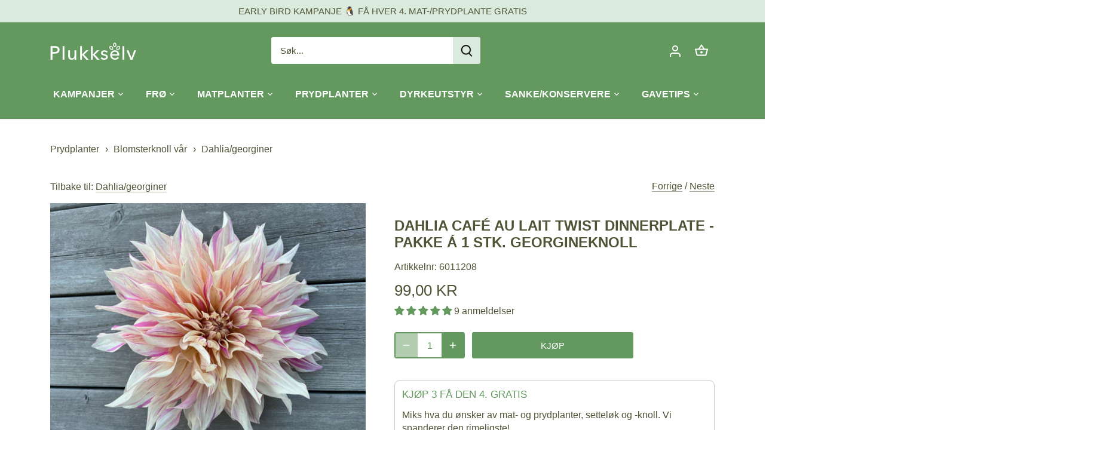

--- FILE ---
content_type: text/html; charset=utf-8
request_url: https://plukkselv.no/collections/dahlia-georginer/products/dahlia-cafe-au-lait-twist-decorative-dinnerplate-pakke-a-1-stk-georgineknoll
body_size: 86137
content:
<!doctype html>
<html class="no-js" lang="nb">
  <head>
    <!-- Added by AVADA SEO Suite -->
    













<meta name="twitter:image" content="http://plukkselv.no/cdn/shop/files/8F0C3B4F-365D-40FD-ACDD-FA916D61D60B.jpg?v=1712928747">
    
<script>window.FPConfig = {};window.FPConfig.ignoreKeywords=["/cart","/account"]</script>





    <!-- /Added by AVADA SEO Suite -->

    <script src="https://www.googleoptimize.com/optimize.js?id=OPT-N8Q5VTN"></script>

  
    <!-- Canopy 4.0.0 -->

    <link rel="preload" href="//plukkselv.no/cdn/shop/t/8/assets/styles.css?v=33353318550732082521763460949" as="style">

    <link rel="preconnect" href="https://connect.facebook.net" crossorigin>
    <meta charset="utf-8" />
<meta name="viewport" content="width=device-width,initial-scale=1.0" />
<meta http-equiv="X-UA-Compatible" content="IE=edge">

<link rel="preconnect" href="https://cdn.shopify.com" crossorigin>
<link rel="preconnect" href="https://fonts.shopify.com" crossorigin>
<link rel="preconnect" href="https://monorail-edge.shopifysvc.com"><link rel="preload" href="//plukkselv.no/cdn/shop/t/8/assets/vendor.js?v=121157890423219954401731586217" as="script">
<link rel="preload" href="//plukkselv.no/cdn/shop/t/8/assets/theme.js?v=159683206583700407071731586215" as="script"><link rel="canonical" href="https://plukkselv.no/products/dahlia-cafe-au-lait-twist-decorative-dinnerplate-pakke-a-1-stk-georgineknoll" /><link rel="shortcut icon" href="//plukkselv.no/cdn/shop/files/favicon-1.png?v=1655229552" type="image/png" /><meta name="description" content="Oppdag den elegante knollen fra den klassiske georginesorten Café au Lait Twist – en fantastisk kremhvit blomst med rosa striper og blomster på opptil 25 cm. Passer både i bed og på balkong!">

    <meta name="theme-color" content="#63985f">

    <title>
      Dahlia Café au Lait Twist Dinnerplate  - pakke á 1 stk. Georgineknoll | Plukkselv.no
      
      
      
    </title>

    <meta property="og:site_name" content="Plukkselv.no">
<meta property="og:url" content="https://plukkselv.no/products/dahlia-cafe-au-lait-twist-decorative-dinnerplate-pakke-a-1-stk-georgineknoll">
<meta property="og:title" content="Dahlia Cafe au Lait Twist Knoll - Stor Blomst"> 
<meta property="og:type" content="product">
<meta property="og:image" content="http://plukkselv.no/cdn/shop/files/8F0C3B4F-365D-40FD-ACDD-FA916D61D60B_1200x1200.jpg?v=1712928747">
  <meta property="og:image:secure_url" content="https://plukkselv.no/cdn/shop/files/8F0C3B4F-365D-40FD-ACDD-FA916D61D60B_1200x1200.jpg?v=1712928747">
  <meta property="og:image:width" content="4032">
  <meta property="og:image:height" content="3024"><meta property="og:price:amount" content="99,00">
  <meta property="og:price:currency" content="NOK"><meta name="twitter:card" content="summary_large_image">
<meta name="twitter:title" content="Dahlia Cafe au Lait Twist Knoll - Stor Blomst">
<meta name="twitter:description" content="Oppdag Dahlia Cafe au Lait Twist, en storslått georgine med kremfargede blomster og rosa striper. Perfekt for romantiske hager og balkonger. Kjøp din knoll nå!">


    <link href="//plukkselv.no/cdn/shop/t/8/assets/styles.css?v=33353318550732082521763460949" rel="stylesheet" type="text/css" media="all" />

    <script>
      document.documentElement.className = document.documentElement.className.replace('no-js', 'js');
      window.theme = window.theme || {};
      theme.money_format = "{{amount_with_comma_separator}} kr";
      theme.customerIsLoggedIn = false;
      theme.shippingCalcMoneyFormat = "{{amount_with_comma_separator}} NOK";

      theme.strings = {
        previous: "Forrige",
        next: "Neste",
        close: "Lukk",
        addressError: "Feil under oppsøk av denne adressen",
        addressNoResults: "Ingen resultater for denne adressen",
        addressQueryLimit: "Du har overskredet bruksgrensen for Google API. Vurder å oppgradere til en \u003ca href=\"https:\/\/developers.google.com\/maps\/premium\/usage-limits\"\u003ePremium Plan\u003c\/a\u003e.",
        authError: "Det oppstod et problem under godkjenning av Google Maps API Key.",
        shippingCalcSubmitButton: "Beregn frakt",
        shippingCalcSubmitButtonDisabled: "Beregner...",
        infiniteScrollCollectionLoading: "Laster inn flere elementer...",
        infiniteScrollCollectionFinishedMsg : "Ingen flere elementer",
        infiniteScrollBlogLoading: "Laster inn flere artikler...",
        infiniteScrollBlogFinishedMsg : "Ingen flere artikler",
        blogsShowTags: "Vis koder",
        priceNonExistent: "Utilgjengelig",
        buttonDefault: "Kjøp",
        buttonNoStock: "Ikke på lager",
        buttonNoVariant: "Utilgjengelig",
        unitPriceSeparator: " \/ ",
        onlyXLeft: "[[ quantity ]] på lager",
        productAddingToCart: "Legger til...",
        productAddedToCart: "Lagt til",
        quickbuyAdded: "Lagt til i handlekurven",
        cartSummary: "Vis handlekurv",
        cartContinue: "Fortsett å handle",
        colorBoxPrevious: "Forrige",
        colorBoxNext: "Neste",
        colorBoxClose: "Lukk",
        imageSlider: "Glidebryter for bilde",
        confirmEmptyCart: "Er du sikker på at du vil tømme handlekurven?",
        inYourCart: "I handlekurven",
        removeFromCart: "Fjern fra handlekurv",
        clearAll: "Fjern alle",
        layout_live_search_see_all: "Se alle resultatene",
        general_quick_search_pages: "Sider",
        general_quick_search_no_results: "Beklager, vi fant ingen resultater",
        products_labels_sold_out: "Utsolgt",
        products_labels_sale: "Salg",
        maximumQuantity: "Du kan bare ha [quantity] i handlekurven",
        fullDetails: "Alle detaljer",
        cartConfirmRemove: "Er du sikker på at du vil fjerne dette elementet?"
      };

      theme.routes = {
        root_url: '/',
        account_url: '/account',
        account_login_url: 'https://account.plukkselv.no?locale=nb&region_country=NO',
        account_logout_url: '/account/logout',
        account_recover_url: '/account/recover',
        account_register_url: 'https://account.plukkselv.no?locale=nb',
        account_addresses_url: '/account/addresses',
        collections_url: '/collections',
        all_products_collection_url: '/collections/all',
        search_url: '/search',
        cart_url: '/cart',
        cart_add_url: '/cart/add',
        cart_change_url: '/cart/change',
        cart_clear_url: '/cart/clear'
      };

      theme.scripts = {
          masonry: "\/\/plukkselv.no\/cdn\/shop\/t\/8\/assets\/masonry.v3.2.2.min.js?v=169641371380462594081731586211",
          jqueryInfiniteScroll: "\/\/plukkselv.no\/cdn\/shop\/t\/8\/assets\/jquery.infinitescroll.2.1.0.min.js?v=154868730476094579131731586210",
          underscore: "\/\/cdnjs.cloudflare.com\/ajax\/libs\/underscore.js\/1.6.0\/underscore-min.js",
          shopifyCommon: "\/\/plukkselv.no\/cdn\/shopifycloud\/storefront\/assets\/themes_support\/shopify_common-5f594365.js",
          jqueryCart: "\/\/plukkselv.no\/cdn\/shop\/t\/8\/assets\/shipping-calculator.v1.0.min.js?v=156283615219060590411731586214"
      };

      theme.settings = {
        cartType: "drawer-dynamic",
        openCartDrawerOnMob: true
      }
    </script>

    <script>window.performance && window.performance.mark && window.performance.mark('shopify.content_for_header.start');</script><meta name="google-site-verification" content="DcIYCh7HjW6At1J6n3I8GpVSj94eOaYyjl-_-UDM87I">
<meta name="google-site-verification" content="DcIYCh7HjW6At1J6n3I8GpVSj94eOaYyjl-_-UDM87I">
<meta name="facebook-domain-verification" content="yopdyx00qw3ydoo4qsvmmgw1ipllob">
<meta id="shopify-digital-wallet" name="shopify-digital-wallet" content="/59585167546/digital_wallets/dialog">
<link rel="alternate" type="application/json+oembed" href="https://plukkselv.no/products/dahlia-cafe-au-lait-twist-decorative-dinnerplate-pakke-a-1-stk-georgineknoll.oembed">
<script async="async" src="/checkouts/internal/preloads.js?locale=nb-NO"></script>
<script id="shopify-features" type="application/json">{"accessToken":"4e73727bdfe32c07582f385d612e3028","betas":["rich-media-storefront-analytics"],"domain":"plukkselv.no","predictiveSearch":true,"shopId":59585167546,"locale":"nb"}</script>
<script>var Shopify = Shopify || {};
Shopify.shop = "plukkselv-as.myshopify.com";
Shopify.locale = "nb";
Shopify.currency = {"active":"NOK","rate":"1.0"};
Shopify.country = "NO";
Shopify.theme = {"name":"AIOD kin.plukkselv.no\/develop","id":141302235322,"schema_name":"Canopy","schema_version":"4.0.0","theme_store_id":null,"role":"main"};
Shopify.theme.handle = "null";
Shopify.theme.style = {"id":null,"handle":null};
Shopify.cdnHost = "plukkselv.no/cdn";
Shopify.routes = Shopify.routes || {};
Shopify.routes.root = "/";</script>
<script type="module">!function(o){(o.Shopify=o.Shopify||{}).modules=!0}(window);</script>
<script>!function(o){function n(){var o=[];function n(){o.push(Array.prototype.slice.apply(arguments))}return n.q=o,n}var t=o.Shopify=o.Shopify||{};t.loadFeatures=n(),t.autoloadFeatures=n()}(window);</script>
<script id="shop-js-analytics" type="application/json">{"pageType":"product"}</script>
<script defer="defer" async type="module" src="//plukkselv.no/cdn/shopifycloud/shop-js/modules/v2/client.init-shop-cart-sync_Ck1zgi6O.nb.esm.js"></script>
<script defer="defer" async type="module" src="//plukkselv.no/cdn/shopifycloud/shop-js/modules/v2/chunk.common_rE7lmuZt.esm.js"></script>
<script type="module">
  await import("//plukkselv.no/cdn/shopifycloud/shop-js/modules/v2/client.init-shop-cart-sync_Ck1zgi6O.nb.esm.js");
await import("//plukkselv.no/cdn/shopifycloud/shop-js/modules/v2/chunk.common_rE7lmuZt.esm.js");

  window.Shopify.SignInWithShop?.initShopCartSync?.({"fedCMEnabled":true,"windoidEnabled":true});

</script>
<script>(function() {
  var isLoaded = false;
  function asyncLoad() {
    if (isLoaded) return;
    isLoaded = true;
    var urls = ["\/\/cdn.shopify.com\/proxy\/e20156c876d66365100657dddf5019ad9e5af31805108b83a9c6f95c238d834d\/suite.mercantileapps.com\/tracking\/mas_backbridge.js?shop=plukkselv-as.myshopify.com\u0026sp-cache-control=cHVibGljLCBtYXgtYWdlPTkwMA","https:\/\/intg.snapchat.com\/shopify\/shopify-scevent-init.js?id=c15f7f4f-b66d-4a49-b5ef-dcce0063324c\u0026shop=plukkselv-as.myshopify.com","https:\/\/seo.apps.avada.io\/scripttag\/avada-seo-installed.js?shop=plukkselv-as.myshopify.com","https:\/\/cdn1.avada.io\/flying-pages\/module.js?shop=plukkselv-as.myshopify.com","https:\/\/ecommplugins-scripts.trustpilot.com\/v2.1\/js\/header.min.js?settings=eyJrZXkiOiJuR3lISVZ3dUx1VmdNRW5UIiwicyI6Im5vbmUifQ==\u0026shop=plukkselv-as.myshopify.com","https:\/\/ecommplugins-trustboxsettings.trustpilot.com\/plukkselv-as.myshopify.com.js?settings=1696507166502\u0026shop=plukkselv-as.myshopify.com","https:\/\/widget.trustpilot.com\/bootstrap\/v5\/tp.widget.sync.bootstrap.min.js?shop=plukkselv-as.myshopify.com","\/\/cdn.shopify.com\/proxy\/a98392ffaf7d577a1985c37ffa63eb14e4fe6003490d8e738b0b9f6f808eb446\/aiodstag.cirkleinc.com\/?shop=plukkselv-as.myshopify.com\u0026sp-cache-control=cHVibGljLCBtYXgtYWdlPTkwMA"];
    for (var i = 0; i < urls.length; i++) {
      var s = document.createElement('script');
      s.type = 'text/javascript';
      s.async = true;
      s.src = urls[i];
      var x = document.getElementsByTagName('script')[0];
      x.parentNode.insertBefore(s, x);
    }
  };
  if(window.attachEvent) {
    window.attachEvent('onload', asyncLoad);
  } else {
    window.addEventListener('load', asyncLoad, false);
  }
})();</script>
<script id="__st">var __st={"a":59585167546,"offset":3600,"reqid":"44967593-3b24-4bf3-b5f1-e3ff8cffa2d8-1768717523","pageurl":"plukkselv.no\/collections\/dahlia-georginer\/products\/dahlia-cafe-au-lait-twist-decorative-dinnerplate-pakke-a-1-stk-georgineknoll","u":"57f882d21fa7","p":"product","rtyp":"product","rid":7207042810042};</script>
<script>window.ShopifyPaypalV4VisibilityTracking = true;</script>
<script id="captcha-bootstrap">!function(){'use strict';const t='contact',e='account',n='new_comment',o=[[t,t],['blogs',n],['comments',n],[t,'customer']],c=[[e,'customer_login'],[e,'guest_login'],[e,'recover_customer_password'],[e,'create_customer']],r=t=>t.map((([t,e])=>`form[action*='/${t}']:not([data-nocaptcha='true']) input[name='form_type'][value='${e}']`)).join(','),a=t=>()=>t?[...document.querySelectorAll(t)].map((t=>t.form)):[];function s(){const t=[...o],e=r(t);return a(e)}const i='password',u='form_key',d=['recaptcha-v3-token','g-recaptcha-response','h-captcha-response',i],f=()=>{try{return window.sessionStorage}catch{return}},m='__shopify_v',_=t=>t.elements[u];function p(t,e,n=!1){try{const o=window.sessionStorage,c=JSON.parse(o.getItem(e)),{data:r}=function(t){const{data:e,action:n}=t;return t[m]||n?{data:e,action:n}:{data:t,action:n}}(c);for(const[e,n]of Object.entries(r))t.elements[e]&&(t.elements[e].value=n);n&&o.removeItem(e)}catch(o){console.error('form repopulation failed',{error:o})}}const l='form_type',E='cptcha';function T(t){t.dataset[E]=!0}const w=window,h=w.document,L='Shopify',v='ce_forms',y='captcha';let A=!1;((t,e)=>{const n=(g='f06e6c50-85a8-45c8-87d0-21a2b65856fe',I='https://cdn.shopify.com/shopifycloud/storefront-forms-hcaptcha/ce_storefront_forms_captcha_hcaptcha.v1.5.2.iife.js',D={infoText:'Beskyttet av hCaptcha',privacyText:'Personvern',termsText:'Vilkår'},(t,e,n)=>{const o=w[L][v],c=o.bindForm;if(c)return c(t,g,e,D).then(n);var r;o.q.push([[t,g,e,D],n]),r=I,A||(h.body.append(Object.assign(h.createElement('script'),{id:'captcha-provider',async:!0,src:r})),A=!0)});var g,I,D;w[L]=w[L]||{},w[L][v]=w[L][v]||{},w[L][v].q=[],w[L][y]=w[L][y]||{},w[L][y].protect=function(t,e){n(t,void 0,e),T(t)},Object.freeze(w[L][y]),function(t,e,n,w,h,L){const[v,y,A,g]=function(t,e,n){const i=e?o:[],u=t?c:[],d=[...i,...u],f=r(d),m=r(i),_=r(d.filter((([t,e])=>n.includes(e))));return[a(f),a(m),a(_),s()]}(w,h,L),I=t=>{const e=t.target;return e instanceof HTMLFormElement?e:e&&e.form},D=t=>v().includes(t);t.addEventListener('submit',(t=>{const e=I(t);if(!e)return;const n=D(e)&&!e.dataset.hcaptchaBound&&!e.dataset.recaptchaBound,o=_(e),c=g().includes(e)&&(!o||!o.value);(n||c)&&t.preventDefault(),c&&!n&&(function(t){try{if(!f())return;!function(t){const e=f();if(!e)return;const n=_(t);if(!n)return;const o=n.value;o&&e.removeItem(o)}(t);const e=Array.from(Array(32),(()=>Math.random().toString(36)[2])).join('');!function(t,e){_(t)||t.append(Object.assign(document.createElement('input'),{type:'hidden',name:u})),t.elements[u].value=e}(t,e),function(t,e){const n=f();if(!n)return;const o=[...t.querySelectorAll(`input[type='${i}']`)].map((({name:t})=>t)),c=[...d,...o],r={};for(const[a,s]of new FormData(t).entries())c.includes(a)||(r[a]=s);n.setItem(e,JSON.stringify({[m]:1,action:t.action,data:r}))}(t,e)}catch(e){console.error('failed to persist form',e)}}(e),e.submit())}));const S=(t,e)=>{t&&!t.dataset[E]&&(n(t,e.some((e=>e===t))),T(t))};for(const o of['focusin','change'])t.addEventListener(o,(t=>{const e=I(t);D(e)&&S(e,y())}));const B=e.get('form_key'),M=e.get(l),P=B&&M;t.addEventListener('DOMContentLoaded',(()=>{const t=y();if(P)for(const e of t)e.elements[l].value===M&&p(e,B);[...new Set([...A(),...v().filter((t=>'true'===t.dataset.shopifyCaptcha))])].forEach((e=>S(e,t)))}))}(h,new URLSearchParams(w.location.search),n,t,e,['guest_login'])})(!0,!0)}();</script>
<script integrity="sha256-4kQ18oKyAcykRKYeNunJcIwy7WH5gtpwJnB7kiuLZ1E=" data-source-attribution="shopify.loadfeatures" defer="defer" src="//plukkselv.no/cdn/shopifycloud/storefront/assets/storefront/load_feature-a0a9edcb.js" crossorigin="anonymous"></script>
<script data-source-attribution="shopify.dynamic_checkout.dynamic.init">var Shopify=Shopify||{};Shopify.PaymentButton=Shopify.PaymentButton||{isStorefrontPortableWallets:!0,init:function(){window.Shopify.PaymentButton.init=function(){};var t=document.createElement("script");t.src="https://plukkselv.no/cdn/shopifycloud/portable-wallets/latest/portable-wallets.nb.js",t.type="module",document.head.appendChild(t)}};
</script>
<script data-source-attribution="shopify.dynamic_checkout.buyer_consent">
  function portableWalletsHideBuyerConsent(e){var t=document.getElementById("shopify-buyer-consent"),n=document.getElementById("shopify-subscription-policy-button");t&&n&&(t.classList.add("hidden"),t.setAttribute("aria-hidden","true"),n.removeEventListener("click",e))}function portableWalletsShowBuyerConsent(e){var t=document.getElementById("shopify-buyer-consent"),n=document.getElementById("shopify-subscription-policy-button");t&&n&&(t.classList.remove("hidden"),t.removeAttribute("aria-hidden"),n.addEventListener("click",e))}window.Shopify?.PaymentButton&&(window.Shopify.PaymentButton.hideBuyerConsent=portableWalletsHideBuyerConsent,window.Shopify.PaymentButton.showBuyerConsent=portableWalletsShowBuyerConsent);
</script>
<script data-source-attribution="shopify.dynamic_checkout.cart.bootstrap">document.addEventListener("DOMContentLoaded",(function(){function t(){return document.querySelector("shopify-accelerated-checkout-cart, shopify-accelerated-checkout")}if(t())Shopify.PaymentButton.init();else{new MutationObserver((function(e,n){t()&&(Shopify.PaymentButton.init(),n.disconnect())})).observe(document.body,{childList:!0,subtree:!0})}}));
</script>
<script id='scb4127' type='text/javascript' async='' src='https://plukkselv.no/cdn/shopifycloud/privacy-banner/storefront-banner.js'></script>
<script>window.performance && window.performance.mark && window.performance.mark('shopify.content_for_header.end');</script>

    <script>
      Shopify.money_format = "{{amount_with_comma_separator}} kr";
    </script>
    <!-- Gem_Page_Header_Script -->
        


    <!-- End_Gem_Page_Header_Script -->
    
<!-- Start of Judge.me Core -->
<link rel="dns-prefetch" href="https://cdn.judge.me/">
<script data-cfasync='false' class='jdgm-settings-script'>window.jdgmSettings={"pagination":5,"disable_web_reviews":true,"badge_no_review_text":"Ingen anmeldelser","badge_n_reviews_text":"{{ n }} anmeldelse/anmeldelser","hide_badge_preview_if_no_reviews":true,"badge_hide_text":false,"enforce_center_preview_badge":false,"widget_title":"Kundeanmeldelser","widget_open_form_text":"Skriv en anmeldelse","widget_close_form_text":"Avbryt anmeldelse","widget_refresh_page_text":"Oppdater siden","widget_summary_text":"Basert på {{ number_of_reviews }} anmeldelse/anmeldelser","widget_no_review_text":"Vær den første til å skrive en anmeldelse","widget_name_field_text":"Visningsnavn","widget_verified_name_field_text":"Verifisert Navn (offentlig)","widget_name_placeholder_text":"Visningsnavn","widget_required_field_error_text":"Dette feltet er påkrevd.","widget_email_field_text":"E-postadresse","widget_verified_email_field_text":"Verifisert E-post (privat, kan ikke redigeres)","widget_email_placeholder_text":"Din e-postadresse","widget_email_field_error_text":"Vennligst skriv inn en gyldig e-postadresse.","widget_rating_field_text":"Vurdering","widget_review_title_field_text":"Anmeldelsestitel","widget_review_title_placeholder_text":"Gi anmeldelsen din en tittel","widget_review_body_field_text":"Anmeldelsesinnhold","widget_review_body_placeholder_text":"Begynn å skrive her...","widget_pictures_field_text":"Vi hadde blitt veldig glad om du lastet opp en bilde/video 🌱","widget_submit_review_text":"Send inn anmeldelse","widget_submit_verified_review_text":"Send inn Verifisert Anmeldelse","widget_submit_success_msg_with_auto_publish":"Takk! Vennligst oppdater siden om noen øyeblikk for å se anmeldelsen din. Du kan fjerne eller redigere anmeldelsen din ved å logge inn på \u003ca href='https://judge.me/login' target='_blank' rel='nofollow noopener'\u003eJudge.me\u003c/a\u003e","widget_submit_success_msg_no_auto_publish":"Takk! Anmeldelsen din vil bli publisert så snart den er godkjent av butikkadministratoren. Du kan fjerne eller redigere anmeldelsen din ved å logge inn på \u003ca href='https://judge.me/login' target='_blank' rel='nofollow noopener'\u003eJudge.me\u003c/a\u003e","widget_show_default_reviews_out_of_total_text":"Viser {{ n_reviews_shown }} av {{ n_reviews }} anmeldelser.","widget_show_all_link_text":"Vis alle","widget_show_less_link_text":"Vis mindre","widget_author_said_text":"{{ reviewer_name }} sa:","widget_days_text":"{{ n }} dager siden","widget_weeks_text":"{{ n }} uke/uker siden","widget_months_text":"{{ n }} måned/måneder siden","widget_years_text":"{{ n }} år siden","widget_yesterday_text":"I går","widget_today_text":"I dag","widget_replied_text":"\u003e\u003e {{ shop_name }} svarte:","widget_read_more_text":"Les mer","widget_reviewer_name_as_initial":"","widget_rating_filter_color":"#f3bc56","widget_rating_filter_see_all_text":"Se alle anmeldelser","widget_sorting_most_recent_text":"Nyeste","widget_sorting_highest_rating_text":"Høyeste vurdering","widget_sorting_lowest_rating_text":"Laveste vurdering","widget_sorting_with_pictures_text":"Kun bilder","widget_sorting_most_helpful_text":"Mest nyttig","widget_open_question_form_text":"Still et spørsmål","widget_reviews_subtab_text":"Anmeldelser","widget_questions_subtab_text":"Spørsmål","widget_question_label_text":"Spørsmål","widget_answer_label_text":"Svar","widget_question_placeholder_text":"Skriv spørsmålet ditt her","widget_submit_question_text":"Send inn spørsmål","widget_question_submit_success_text":"Takk for spørsmålet ditt! Vi vil varsle deg når det blir besvart.","verified_badge_text":"Verifisert","verified_badge_bg_color":"","verified_badge_text_color":"","verified_badge_placement":"left-of-reviewer-name","widget_review_max_height":"","widget_hide_border":false,"widget_social_share":false,"widget_thumb":false,"widget_review_location_show":false,"widget_location_format":"country_iso_code","all_reviews_include_out_of_store_products":true,"all_reviews_out_of_store_text":"(utenfor butikken)","all_reviews_pagination":100,"all_reviews_product_name_prefix_text":"om","enable_review_pictures":true,"enable_question_anwser":false,"widget_theme":"","review_date_format":"dd/mm/yyyy","default_sort_method":"highest-rating","widget_product_reviews_subtab_text":"Produktanmeldelser","widget_shop_reviews_subtab_text":"Butikkanmeldelser","widget_other_products_reviews_text":"Anmeldelser for andre produkter","widget_store_reviews_subtab_text":"Butikkanmeldelser","widget_no_store_reviews_text":"Denne butikken har enda ikke fått noen anmeldelser","widget_web_restriction_product_reviews_text":"Dette produktet har enda ikke fått noen anmeldelser","widget_no_items_text":"Ingen elementer funnet","widget_show_more_text":"Vis mer","widget_write_a_store_review_text":"Skriv en butikkanmeldelse","widget_other_languages_heading":"Anmeldelser på andre språk","widget_translate_review_text":"Oversett anmeldelse til {{ language }}","widget_translating_review_text":"Oversetter...","widget_show_original_translation_text":"Vis original ({{ language }})","widget_translate_review_failed_text":"Anmeldelsen kunne ikke oversettes.","widget_translate_review_retry_text":"Prøv igjen","widget_translate_review_try_again_later_text":"Prøv igjen senere","show_product_url_for_grouped_product":false,"widget_sorting_pictures_first_text":"Bilder først","show_pictures_on_all_rev_page_mobile":false,"show_pictures_on_all_rev_page_desktop":false,"floating_tab_hide_mobile_install_preference":false,"floating_tab_button_name":"★ Anmeldelser","floating_tab_title":"La kundene snakke for oss","floating_tab_button_color":"","floating_tab_button_background_color":"","floating_tab_url":"","floating_tab_url_enabled":false,"floating_tab_tab_style":"text","all_reviews_text_badge_text":"Kunder gir oss {{ shop.metafields.judgeme.all_reviews_rating | round: 1 }}/5 basert på {{ shop.metafields.judgeme.all_reviews_count }} anmeldelser.","all_reviews_text_badge_text_branded_style":"{{ shop.metafields.judgeme.all_reviews_rating | round: 1 }} av 5 stjerner basert på {{ shop.metafields.judgeme.all_reviews_count }} anmeldelser","is_all_reviews_text_badge_a_link":false,"show_stars_for_all_reviews_text_badge":false,"all_reviews_text_badge_url":"","all_reviews_text_style":"text","all_reviews_text_color_style":"judgeme_brand_color","all_reviews_text_color":"#108474","all_reviews_text_show_jm_brand":true,"featured_carousel_show_header":true,"featured_carousel_title":"La kundene snakke for oss","testimonials_carousel_title":"Kundene sier","videos_carousel_title":"Sande kundestriber","cards_carousel_title":"Kundene sier","featured_carousel_count_text":"fra {{ n }} anmeldelser","featured_carousel_add_link_to_all_reviews_page":false,"featured_carousel_url":"","featured_carousel_show_images":true,"featured_carousel_autoslide_interval":5,"featured_carousel_arrows_on_the_sides":false,"featured_carousel_height":250,"featured_carousel_width":80,"featured_carousel_image_size":0,"featured_carousel_image_height":250,"featured_carousel_arrow_color":"#eeeeee","verified_count_badge_style":"vintage","verified_count_badge_orientation":"horizontal","verified_count_badge_color_style":"judgeme_brand_color","verified_count_badge_color":"#108474","is_verified_count_badge_a_link":false,"verified_count_badge_url":"","verified_count_badge_show_jm_brand":true,"widget_rating_preset_default":5,"widget_first_sub_tab":"product-reviews","widget_show_histogram":true,"widget_histogram_use_custom_color":true,"widget_pagination_use_custom_color":true,"widget_star_use_custom_color":false,"widget_verified_badge_use_custom_color":false,"widget_write_review_use_custom_color":false,"picture_reminder_submit_button":"Upload Pictures","enable_review_videos":true,"mute_video_by_default":false,"widget_sorting_videos_first_text":"Videoer først","widget_review_pending_text":"Venter","featured_carousel_items_for_large_screen":3,"social_share_options_order":"Facebook,Twitter","remove_microdata_snippet":true,"disable_json_ld":false,"enable_json_ld_products":false,"preview_badge_show_question_text":false,"preview_badge_no_question_text":"Ingen spørsmål","preview_badge_n_question_text":"{{ number_of_questions }} spørsmål","qa_badge_show_icon":false,"qa_badge_position":"same-row","remove_judgeme_branding":false,"widget_add_search_bar":false,"widget_search_bar_placeholder":"Søk","widget_sorting_verified_only_text":"Kun verifiserte","featured_carousel_theme":"default","featured_carousel_show_rating":true,"featured_carousel_show_title":true,"featured_carousel_show_body":true,"featured_carousel_show_date":false,"featured_carousel_show_reviewer":true,"featured_carousel_show_product":false,"featured_carousel_header_background_color":"#108474","featured_carousel_header_text_color":"#ffffff","featured_carousel_name_product_separator":"reviewed","featured_carousel_full_star_background":"#108474","featured_carousel_empty_star_background":"#dadada","featured_carousel_vertical_theme_background":"#f9fafb","featured_carousel_verified_badge_enable":false,"featured_carousel_verified_badge_color":"#108474","featured_carousel_border_style":"round","featured_carousel_review_line_length_limit":3,"featured_carousel_more_reviews_button_text":"Les flere anmeldelser","featured_carousel_view_product_button_text":"Se produkt","all_reviews_page_load_reviews_on":"scroll","all_reviews_page_load_more_text":"Last flere anmeldelser","disable_fb_tab_reviews":false,"enable_ajax_cdn_cache":false,"widget_public_name_text":"vises offentlig som","default_reviewer_name":"John Smith","default_reviewer_name_has_non_latin":true,"widget_reviewer_anonymous":"Anonym","medals_widget_title":"Judge.me Anmeldelsesmedaljer","medals_widget_background_color":"#f9fafb","medals_widget_position":"footer_all_pages","medals_widget_border_color":"#f9fafb","medals_widget_verified_text_position":"left","medals_widget_use_monochromatic_version":false,"medals_widget_elements_color":"#108474","show_reviewer_avatar":true,"widget_invalid_yt_video_url_error_text":"Ikke en YouTube video-URL","widget_max_length_field_error_text":"Vennligst skriv inn ikke mer enn {0} tegn.","widget_show_country_flag":false,"widget_show_collected_via_shop_app":true,"widget_verified_by_shop_badge_style":"light","widget_verified_by_shop_text":"Verifisert av butikken","widget_show_photo_gallery":false,"widget_load_with_code_splitting":true,"widget_ugc_install_preference":false,"widget_ugc_title":"Laget av oss, delt av deg","widget_ugc_subtitle":"Tagg oss for å se bildet ditt fremhevet på siden vår","widget_ugc_arrows_color":"#ffffff","widget_ugc_primary_button_text":"Kjøp nå","widget_ugc_primary_button_background_color":"#108474","widget_ugc_primary_button_text_color":"#ffffff","widget_ugc_primary_button_border_width":"0","widget_ugc_primary_button_border_style":"none","widget_ugc_primary_button_border_color":"#108474","widget_ugc_primary_button_border_radius":"25","widget_ugc_secondary_button_text":"Last mer","widget_ugc_secondary_button_background_color":"#ffffff","widget_ugc_secondary_button_text_color":"#108474","widget_ugc_secondary_button_border_width":"2","widget_ugc_secondary_button_border_style":"solid","widget_ugc_secondary_button_border_color":"#108474","widget_ugc_secondary_button_border_radius":"25","widget_ugc_reviews_button_text":"Se anmeldelser","widget_ugc_reviews_button_background_color":"#ffffff","widget_ugc_reviews_button_text_color":"#108474","widget_ugc_reviews_button_border_width":"2","widget_ugc_reviews_button_border_style":"solid","widget_ugc_reviews_button_border_color":"#108474","widget_ugc_reviews_button_border_radius":"25","widget_ugc_reviews_button_link_to":"judgeme-reviews-page","widget_ugc_show_post_date":true,"widget_ugc_max_width":"800","widget_rating_metafield_value_type":true,"widget_primary_color":"#63985f","widget_enable_secondary_color":false,"widget_secondary_color":"#edf5f5","widget_summary_average_rating_text":"{{ average_rating }} av 5","widget_media_grid_title":"Kundebilder og -videoer","widget_media_grid_see_more_text":"Se mer","widget_round_style":true,"widget_show_product_medals":true,"widget_verified_by_judgeme_text":"Verifisert av Judge.me","widget_show_store_medals":true,"widget_verified_by_judgeme_text_in_store_medals":"Verifisert av Judge.me","widget_media_field_exceed_quantity_message":"Beklager, vi kan kun akseptere {{ max_media }} for én anmeldelse.","widget_media_field_exceed_limit_message":"{{ file_name }} er for stor, vennligst velg en {{ media_type }} mindre enn {{ size_limit }}MB.","widget_review_submitted_text":"Anmeldelse sendt!","widget_question_submitted_text":"Spørsmål sendt!","widget_close_form_text_question":"Avbryt","widget_write_your_answer_here_text":"Skriv svaret ditt her","widget_enabled_branded_link":true,"widget_show_collected_by_judgeme":false,"widget_reviewer_name_color":"","widget_write_review_text_color":"","widget_write_review_bg_color":"","widget_collected_by_judgeme_text":"samlet av Judge.me","widget_pagination_type":"load_more","widget_load_more_text":"Last mer","widget_load_more_color":"#f3bc56","widget_full_review_text":"Full anmeldelse","widget_read_more_reviews_text":"Les flere anmeldelser","widget_read_questions_text":"Les spørsmål","widget_questions_and_answers_text":"Spørsmål og svar","widget_verified_by_text":"Verifisert av","widget_verified_text":"Verifisert","widget_number_of_reviews_text":"{{ number_of_reviews }} anmeldelser","widget_back_button_text":"Tilbake","widget_next_button_text":"Neste","widget_custom_forms_filter_button":"Filtre","custom_forms_style":"vertical","widget_show_review_information":false,"how_reviews_are_collected":"Hvordan samles anmeldelser inn?","widget_show_review_keywords":false,"widget_gdpr_statement":"Hvordan vi bruker dataene dine: Vi vil kun kontakte deg angående anmeldelsen du har sendt inn, og kun hvis nødvendig. Ved å sende inn anmeldelsen din, godtar du Judge.me sine \u003ca href='https://judge.me/terms' target='_blank' rel='nofollow noopener'\u003evilkår\u003c/a\u003e, \u003ca href='https://judge.me/privacy' target='_blank' rel='nofollow noopener'\u003epersonvern\u003c/a\u003e og \u003ca href='https://judge.me/content-policy' target='_blank' rel='nofollow noopener'\u003einnholdspolitikk\u003c/a\u003e.","widget_multilingual_sorting_enabled":false,"widget_translate_review_content_enabled":false,"widget_translate_review_content_method":"manual","popup_widget_review_selection":"automatically_with_pictures","popup_widget_round_border_style":true,"popup_widget_show_title":true,"popup_widget_show_body":true,"popup_widget_show_reviewer":false,"popup_widget_show_product":true,"popup_widget_show_pictures":true,"popup_widget_use_review_picture":true,"popup_widget_show_on_home_page":true,"popup_widget_show_on_product_page":true,"popup_widget_show_on_collection_page":true,"popup_widget_show_on_cart_page":true,"popup_widget_position":"bottom_left","popup_widget_first_review_delay":5,"popup_widget_duration":5,"popup_widget_interval":5,"popup_widget_review_count":5,"popup_widget_hide_on_mobile":true,"review_snippet_widget_round_border_style":true,"review_snippet_widget_card_color":"#FFFFFF","review_snippet_widget_slider_arrows_background_color":"#FFFFFF","review_snippet_widget_slider_arrows_color":"#000000","review_snippet_widget_star_color":"#108474","show_product_variant":false,"all_reviews_product_variant_label_text":"Variant: ","widget_show_verified_branding":false,"widget_ai_summary_title":"Kundene sier","widget_ai_summary_disclaimer":"AI-drevet anmeldelsessammendrag basert på nylige kundeanmeldelser","widget_show_ai_summary":false,"widget_show_ai_summary_bg":false,"widget_show_review_title_input":true,"redirect_reviewers_invited_via_email":"review_widget","request_store_review_after_product_review":false,"request_review_other_products_in_order":false,"review_form_color_scheme":"default","review_form_corner_style":"square","review_form_star_color":{},"review_form_text_color":"#333333","review_form_background_color":"#ffffff","review_form_field_background_color":"#fafafa","review_form_button_color":{},"review_form_button_text_color":"#ffffff","review_form_modal_overlay_color":"#000000","review_content_screen_title_text":"Hvordan vil du vurdere dette produktet?","review_content_introduction_text":"Vi ville sette pris på om du kunne dele litt om din opplevelse.","store_review_form_title_text":"Hvordan vil du vurdere denne butikken?","store_review_form_introduction_text":"Vi ville sette pris på om du kunne dele litt om din opplevelse.","show_review_guidance_text":true,"one_star_review_guidance_text":"Dårlig","five_star_review_guidance_text":"Bra","customer_information_screen_title_text":"Om deg","customer_information_introduction_text":"Fortell oss mer om deg.","custom_questions_screen_title_text":"Din opplevelse mer detaljert","custom_questions_introduction_text":"Her er noen spørsmål som hjelper oss å forstå mer om din opplevelse.","review_submitted_screen_title_text":"Takk for din anmeldelse!","review_submitted_screen_thank_you_text":"Vi behandler den og den vil snart vises i butikken.","review_submitted_screen_email_verification_text":"Vennligst bekreft e-posten din ved å klikke på lenken vi nettopp sendte deg. Dette hjelper oss med å holde anmeldelsene autentiske.","review_submitted_request_store_review_text":"Vil du gjerne dele din handleopplevelse med oss?","review_submitted_review_other_products_text":"Vil du gjerne anmelde disse produktene?","store_review_screen_title_text":"Vil du dele din opplevelse av å handle med oss?","store_review_introduction_text":"Vi setter pris på din tilbakemelding og bruker den til å forbedre. Vennligst del alle tanker eller forslag du har.","reviewer_media_screen_title_picture_text":"Del et bilde","reviewer_media_introduction_picture_text":"Last opp et bilde for å støtte anmeldelsen din.","reviewer_media_screen_title_video_text":"Del en video","reviewer_media_introduction_video_text":"Last opp en video for å støtte anmeldelsen din.","reviewer_media_screen_title_picture_or_video_text":"Del et bilde eller en video","reviewer_media_introduction_picture_or_video_text":"Last opp et bilde eller en video for å støtte anmeldelsen din.","reviewer_media_youtube_url_text":"Lim inn Youtube-URL-en din her","advanced_settings_next_step_button_text":"Neste","advanced_settings_close_review_button_text":"Lukk","modal_write_review_flow":false,"write_review_flow_required_text":"Obligatorisk","write_review_flow_privacy_message_text":"Vi respekterer din personvern.","write_review_flow_anonymous_text":"Anonym anmeldelse","write_review_flow_visibility_text":"Dette vil ikke være synlig for andre kunder.","write_review_flow_multiple_selection_help_text":"Velg så mange du vil","write_review_flow_single_selection_help_text":"Velg ett alternativ","write_review_flow_required_field_error_text":"Dette feltet er påkrevd","write_review_flow_invalid_email_error_text":"Vennligst skriv inn en gyldig e-postadresse","write_review_flow_max_length_error_text":"Maks. {{ max_length }} tegn.","write_review_flow_media_upload_text":"\u003cb\u003eKlikk for å laste opp\u003c/b\u003e eller dra og slipp","write_review_flow_gdpr_statement":"Vi vil kun kontakte deg om anmeldelsen din hvis nødvendig. Ved å sende inn anmeldelsen din godtar du våre \u003ca href='https://judge.me/terms' target='_blank' rel='nofollow noopener'\u003evilkår og betingelser\u003c/a\u003e og \u003ca href='https://judge.me/privacy' target='_blank' rel='nofollow noopener'\u003epersonvernregler\u003c/a\u003e.","rating_only_reviews_enabled":false,"show_negative_reviews_help_screen":false,"new_review_flow_help_screen_rating_threshold":3,"negative_review_resolution_screen_title_text":"Fortell oss mer","negative_review_resolution_text":"Din opplevelse er viktig for oss. Hvis det var problemer med kjøpet ditt, er vi her for å hjelpe. Ikke nøl med å ta kontakt med oss, vi vil gjerne få muligheten til å rette opp ting.","negative_review_resolution_button_text":"Kontakt oss","negative_review_resolution_proceed_with_review_text":"Etterlat en anmeldelse","negative_review_resolution_subject":"Problem med kjøp fra {{ shop_name }}.{{ order_name }}","preview_badge_collection_page_install_status":false,"widget_review_custom_css":"","preview_badge_custom_css":"","preview_badge_stars_count":"5-stars","featured_carousel_custom_css":"","floating_tab_custom_css":"","all_reviews_widget_custom_css":"","medals_widget_custom_css":"","verified_badge_custom_css":"","all_reviews_text_custom_css":"","transparency_badges_collected_via_store_invite":false,"transparency_badges_from_another_provider":false,"transparency_badges_collected_from_store_visitor":false,"transparency_badges_collected_by_verified_review_provider":false,"transparency_badges_earned_reward":false,"transparency_badges_collected_via_store_invite_text":"Anmeldelse samlet via butikkens invitasjon","transparency_badges_from_another_provider_text":"Anmeldelse samlet fra en annen tjeneste","transparency_badges_collected_from_store_visitor_text":"Anmeldelse samlet fra en butikkbesøkende","transparency_badges_written_in_google_text":"Anmeldelse skrevet i Google","transparency_badges_written_in_etsy_text":"Anmeldelse skrevet i Etsy","transparency_badges_written_in_shop_app_text":"Anmeldelse skrevet i Shop App","transparency_badges_earned_reward_text":"Anmeldelse har vunnet en belønning for en fremtidig bestilling","product_review_widget_per_page":10,"widget_store_review_label_text":"Butikkanmeldelse","checkout_comment_extension_title_on_product_page":"Customer Comments","checkout_comment_extension_num_latest_comment_show":5,"checkout_comment_extension_format":"name_and_timestamp","checkout_comment_customer_name":"last_initial","checkout_comment_comment_notification":true,"preview_badge_collection_page_install_preference":true,"preview_badge_home_page_install_preference":false,"preview_badge_product_page_install_preference":true,"review_widget_install_preference":"","review_carousel_install_preference":false,"floating_reviews_tab_install_preference":"none","verified_reviews_count_badge_install_preference":false,"all_reviews_text_install_preference":false,"review_widget_best_location":true,"judgeme_medals_install_preference":false,"review_widget_revamp_enabled":false,"review_widget_qna_enabled":false,"review_widget_header_theme":"minimal","review_widget_widget_title_enabled":true,"review_widget_header_text_size":"medium","review_widget_header_text_weight":"regular","review_widget_average_rating_style":"compact","review_widget_bar_chart_enabled":true,"review_widget_bar_chart_type":"numbers","review_widget_bar_chart_style":"standard","review_widget_expanded_media_gallery_enabled":false,"review_widget_reviews_section_theme":"standard","review_widget_image_style":"thumbnails","review_widget_review_image_ratio":"square","review_widget_stars_size":"medium","review_widget_verified_badge":"standard_text","review_widget_review_title_text_size":"medium","review_widget_review_text_size":"medium","review_widget_review_text_length":"medium","review_widget_number_of_columns_desktop":3,"review_widget_carousel_transition_speed":5,"review_widget_custom_questions_answers_display":"always","review_widget_button_text_color":"#FFFFFF","review_widget_text_color":"#000000","review_widget_lighter_text_color":"#7B7B7B","review_widget_corner_styling":"soft","review_widget_review_word_singular":"anmeldelse","review_widget_review_word_plural":"anmeldelser","review_widget_voting_label":"Nyttig?","review_widget_shop_reply_label":"Svar fra {{ shop_name }}:","review_widget_filters_title":"Filtre","qna_widget_question_word_singular":"Spørsmål","qna_widget_question_word_plural":"Spørsmål","qna_widget_answer_reply_label":"Svar fra {{ answerer_name }}:","qna_content_screen_title_text":"Spørsmål om dette produktet","qna_widget_question_required_field_error_text":"Vennligst skriv inn spørsmålet ditt.","qna_widget_flow_gdpr_statement":"Vi vil kun kontakte deg om spørsmålet ditt hvis nødvendig. Ved å sende inn spørsmålet ditt, godtar du våre \u003ca href='https://judge.me/terms' target='_blank' rel='nofollow noopener'\u003evilkår og betingelser\u003c/a\u003e og \u003ca href='https://judge.me/privacy' target='_blank' rel='nofollow noopener'\u003epersonvernregler\u003c/a\u003e.","qna_widget_question_submitted_text":"Takk for spørsmålet ditt!","qna_widget_close_form_text_question":"Lukk","qna_widget_question_submit_success_text":"Vi vil informere deg via e-post når vi svarer på spørsmålet ditt.","all_reviews_widget_v2025_enabled":false,"all_reviews_widget_v2025_header_theme":"default","all_reviews_widget_v2025_widget_title_enabled":true,"all_reviews_widget_v2025_header_text_size":"medium","all_reviews_widget_v2025_header_text_weight":"regular","all_reviews_widget_v2025_average_rating_style":"compact","all_reviews_widget_v2025_bar_chart_enabled":true,"all_reviews_widget_v2025_bar_chart_type":"numbers","all_reviews_widget_v2025_bar_chart_style":"standard","all_reviews_widget_v2025_expanded_media_gallery_enabled":false,"all_reviews_widget_v2025_show_store_medals":true,"all_reviews_widget_v2025_show_photo_gallery":true,"all_reviews_widget_v2025_show_review_keywords":false,"all_reviews_widget_v2025_show_ai_summary":false,"all_reviews_widget_v2025_show_ai_summary_bg":false,"all_reviews_widget_v2025_add_search_bar":false,"all_reviews_widget_v2025_default_sort_method":"most-recent","all_reviews_widget_v2025_reviews_per_page":10,"all_reviews_widget_v2025_reviews_section_theme":"default","all_reviews_widget_v2025_image_style":"thumbnails","all_reviews_widget_v2025_review_image_ratio":"square","all_reviews_widget_v2025_stars_size":"medium","all_reviews_widget_v2025_verified_badge":"bold_badge","all_reviews_widget_v2025_review_title_text_size":"medium","all_reviews_widget_v2025_review_text_size":"medium","all_reviews_widget_v2025_review_text_length":"medium","all_reviews_widget_v2025_number_of_columns_desktop":3,"all_reviews_widget_v2025_carousel_transition_speed":5,"all_reviews_widget_v2025_custom_questions_answers_display":"always","all_reviews_widget_v2025_show_product_variant":false,"all_reviews_widget_v2025_show_reviewer_avatar":true,"all_reviews_widget_v2025_reviewer_name_as_initial":"","all_reviews_widget_v2025_review_location_show":false,"all_reviews_widget_v2025_location_format":"","all_reviews_widget_v2025_show_country_flag":false,"all_reviews_widget_v2025_verified_by_shop_badge_style":"light","all_reviews_widget_v2025_social_share":false,"all_reviews_widget_v2025_social_share_options_order":"Facebook,Twitter,LinkedIn,Pinterest","all_reviews_widget_v2025_pagination_type":"standard","all_reviews_widget_v2025_button_text_color":"#FFFFFF","all_reviews_widget_v2025_text_color":"#000000","all_reviews_widget_v2025_lighter_text_color":"#7B7B7B","all_reviews_widget_v2025_corner_styling":"soft","all_reviews_widget_v2025_title":"Kundeanmeldelser","all_reviews_widget_v2025_ai_summary_title":"Kunder sier om denne butikken","all_reviews_widget_v2025_no_review_text":"Vær den første til å skrive en anmeldelse","platform":"shopify","branding_url":"https://app.judge.me/reviews/stores/plukkselv.no","branding_text":"Drevet av Judge.me","locale":"en","reply_name":"Plukkselv.no","widget_version":"3.0","footer":true,"autopublish":true,"review_dates":true,"enable_custom_form":false,"shop_use_review_site":true,"shop_locale":"nb","enable_multi_locales_translations":true,"show_review_title_input":true,"review_verification_email_status":"always","can_be_branded":false,"reply_name_text":"Plukkselv.no"};</script> <style class='jdgm-settings-style'>.jdgm-xx{left:0}:root{--jdgm-primary-color: #63985f;--jdgm-secondary-color: rgba(99,152,95,0.1);--jdgm-star-color: #63985f;--jdgm-write-review-text-color: white;--jdgm-write-review-bg-color: #63985f;--jdgm-paginate-color: #f3bc56;--jdgm-border-radius: 10;--jdgm-reviewer-name-color: #63985f}.jdgm-histogram__bar-content{background-color:#f3bc56}.jdgm-rev[data-verified-buyer=true] .jdgm-rev__icon.jdgm-rev__icon:after,.jdgm-rev__buyer-badge.jdgm-rev__buyer-badge{color:white;background-color:#63985f}.jdgm-review-widget--small .jdgm-gallery.jdgm-gallery .jdgm-gallery__thumbnail-link:nth-child(8) .jdgm-gallery__thumbnail-wrapper.jdgm-gallery__thumbnail-wrapper:before{content:"Se mer"}@media only screen and (min-width: 768px){.jdgm-gallery.jdgm-gallery .jdgm-gallery__thumbnail-link:nth-child(8) .jdgm-gallery__thumbnail-wrapper.jdgm-gallery__thumbnail-wrapper:before{content:"Se mer"}}.jdgm-widget .jdgm-write-rev-link{display:none}.jdgm-widget .jdgm-rev-widg[data-number-of-reviews='0']{display:none}.jdgm-prev-badge[data-average-rating='0.00']{display:none !important}.jdgm-author-all-initials{display:none !important}.jdgm-author-last-initial{display:none !important}.jdgm-rev-widg__title{visibility:hidden}.jdgm-rev-widg__summary-text{visibility:hidden}.jdgm-prev-badge__text{visibility:hidden}.jdgm-rev__prod-link-prefix:before{content:'om'}.jdgm-rev__variant-label:before{content:'Variant: '}.jdgm-rev__out-of-store-text:before{content:'(utenfor butikken)'}@media only screen and (min-width: 768px){.jdgm-rev__pics .jdgm-rev_all-rev-page-picture-separator,.jdgm-rev__pics .jdgm-rev__product-picture{display:none}}@media only screen and (max-width: 768px){.jdgm-rev__pics .jdgm-rev_all-rev-page-picture-separator,.jdgm-rev__pics .jdgm-rev__product-picture{display:none}}.jdgm-preview-badge[data-template="index"]{display:none !important}.jdgm-verified-count-badget[data-from-snippet="true"]{display:none !important}.jdgm-carousel-wrapper[data-from-snippet="true"]{display:none !important}.jdgm-all-reviews-text[data-from-snippet="true"]{display:none !important}.jdgm-medals-section[data-from-snippet="true"]{display:none !important}.jdgm-ugc-media-wrapper[data-from-snippet="true"]{display:none !important}.jdgm-rev__transparency-badge[data-badge-type="review_collected_via_store_invitation"]{display:none !important}.jdgm-rev__transparency-badge[data-badge-type="review_collected_from_another_provider"]{display:none !important}.jdgm-rev__transparency-badge[data-badge-type="review_collected_from_store_visitor"]{display:none !important}.jdgm-rev__transparency-badge[data-badge-type="review_written_in_etsy"]{display:none !important}.jdgm-rev__transparency-badge[data-badge-type="review_written_in_google_business"]{display:none !important}.jdgm-rev__transparency-badge[data-badge-type="review_written_in_shop_app"]{display:none !important}.jdgm-rev__transparency-badge[data-badge-type="review_earned_for_future_purchase"]{display:none !important}.jdgm-review-snippet-widget .jdgm-rev-snippet-widget__cards-container .jdgm-rev-snippet-card{border-radius:8px;background:#fff}.jdgm-review-snippet-widget .jdgm-rev-snippet-widget__cards-container .jdgm-rev-snippet-card__rev-rating .jdgm-star{color:#108474}.jdgm-review-snippet-widget .jdgm-rev-snippet-widget__prev-btn,.jdgm-review-snippet-widget .jdgm-rev-snippet-widget__next-btn{border-radius:50%;background:#fff}.jdgm-review-snippet-widget .jdgm-rev-snippet-widget__prev-btn>svg,.jdgm-review-snippet-widget .jdgm-rev-snippet-widget__next-btn>svg{fill:#000}.jdgm-full-rev-modal.rev-snippet-widget .jm-mfp-container .jm-mfp-content,.jdgm-full-rev-modal.rev-snippet-widget .jm-mfp-container .jdgm-full-rev__icon,.jdgm-full-rev-modal.rev-snippet-widget .jm-mfp-container .jdgm-full-rev__pic-img,.jdgm-full-rev-modal.rev-snippet-widget .jm-mfp-container .jdgm-full-rev__reply{border-radius:8px}.jdgm-full-rev-modal.rev-snippet-widget .jm-mfp-container .jdgm-full-rev[data-verified-buyer="true"] .jdgm-full-rev__icon::after{border-radius:8px}.jdgm-full-rev-modal.rev-snippet-widget .jm-mfp-container .jdgm-full-rev .jdgm-rev__buyer-badge{border-radius:calc( 8px / 2 )}.jdgm-full-rev-modal.rev-snippet-widget .jm-mfp-container .jdgm-full-rev .jdgm-full-rev__replier::before{content:'Plukkselv.no'}.jdgm-full-rev-modal.rev-snippet-widget .jm-mfp-container .jdgm-full-rev .jdgm-full-rev__product-button{border-radius:calc( 8px * 6 )}
</style> <style class='jdgm-settings-style'></style>

  
  
  
  <style class='jdgm-miracle-styles'>
  @-webkit-keyframes jdgm-spin{0%{-webkit-transform:rotate(0deg);-ms-transform:rotate(0deg);transform:rotate(0deg)}100%{-webkit-transform:rotate(359deg);-ms-transform:rotate(359deg);transform:rotate(359deg)}}@keyframes jdgm-spin{0%{-webkit-transform:rotate(0deg);-ms-transform:rotate(0deg);transform:rotate(0deg)}100%{-webkit-transform:rotate(359deg);-ms-transform:rotate(359deg);transform:rotate(359deg)}}@font-face{font-family:'JudgemeStar';src:url("[data-uri]") format("woff");font-weight:normal;font-style:normal}.jdgm-star{font-family:'JudgemeStar';display:inline !important;text-decoration:none !important;padding:0 4px 0 0 !important;margin:0 !important;font-weight:bold;opacity:1;-webkit-font-smoothing:antialiased;-moz-osx-font-smoothing:grayscale}.jdgm-star:hover{opacity:1}.jdgm-star:last-of-type{padding:0 !important}.jdgm-star.jdgm--on:before{content:"\e000"}.jdgm-star.jdgm--off:before{content:"\e001"}.jdgm-star.jdgm--half:before{content:"\e002"}.jdgm-widget *{margin:0;line-height:1.4;-webkit-box-sizing:border-box;-moz-box-sizing:border-box;box-sizing:border-box;-webkit-overflow-scrolling:touch}.jdgm-hidden{display:none !important;visibility:hidden !important}.jdgm-temp-hidden{display:none}.jdgm-spinner{width:40px;height:40px;margin:auto;border-radius:50%;border-top:2px solid #eee;border-right:2px solid #eee;border-bottom:2px solid #eee;border-left:2px solid #ccc;-webkit-animation:jdgm-spin 0.8s infinite linear;animation:jdgm-spin 0.8s infinite linear}.jdgm-prev-badge{display:block !important}

</style>


  
  
   


<script data-cfasync='false' class='jdgm-script'>
!function(e){window.jdgm=window.jdgm||{},jdgm.CDN_HOST="https://cdn.judge.me/",
jdgm.docReady=function(d){(e.attachEvent?"complete"===e.readyState:"loading"!==e.readyState)?
setTimeout(d,0):e.addEventListener("DOMContentLoaded",d)},jdgm.loadCSS=function(d,t,o,s){
!o&&jdgm.loadCSS.requestedUrls.indexOf(d)>=0||(jdgm.loadCSS.requestedUrls.push(d),
(s=e.createElement("link")).rel="stylesheet",s.class="jdgm-stylesheet",s.media="nope!",
s.href=d,s.onload=function(){this.media="all",t&&setTimeout(t)},e.body.appendChild(s))},
jdgm.loadCSS.requestedUrls=[],jdgm.docReady(function(){(window.jdgmLoadCSS||e.querySelectorAll(
".jdgm-widget, .jdgm-all-reviews-page").length>0)&&(jdgmSettings.widget_load_with_code_splitting?
parseFloat(jdgmSettings.widget_version)>=3?jdgm.loadCSS(jdgm.CDN_HOST+"widget_v3/base.css"):
jdgm.loadCSS(jdgm.CDN_HOST+"widget/base.css"):jdgm.loadCSS(jdgm.CDN_HOST+"shopify_v2.css"))})}(document);
</script>
<script async data-cfasync="false" type="text/javascript" src="https://cdn.judge.me/loader.js"></script>

<noscript><link rel="stylesheet" type="text/css" media="all" href="https://cdn.judge.me/shopify_v2.css"></noscript>
<!-- End of Judge.me Core -->



    <script src="//plukkselv.no/cdn/shop/t/8/assets/bss-file-configdata.js?v=66900709513217169091731586164" type="text/javascript"></script> <script src="//plukkselv.no/cdn/shop/t/8/assets/bss-file-configdata-banner.js?v=151034973688681356691731586163" type="text/javascript"></script> <script src="//plukkselv.no/cdn/shop/t/8/assets/bss-file-configdata-popup.js?v=173992696638277510541731586164" type="text/javascript"></script><script>
                if (typeof BSS_PL == 'undefined') {
                    var BSS_PL = {};
                }
                var bssPlApiServer = "https://product-labels-pro.bsscommerce.com";
                BSS_PL.customerTags = 'null';
                BSS_PL.customerId = 'null';
                BSS_PL.configData = configDatas;
                BSS_PL.configDataBanner = configDataBanners ? configDataBanners : [];
                BSS_PL.configDataPopup = configDataPopups ? configDataPopups : [];
                BSS_PL.storeId = 31251;
                BSS_PL.currentPlan = "ten_usd";
                BSS_PL.storeIdCustomOld = "10678";
                BSS_PL.storeIdOldWIthPriority = "12200";
                BSS_PL.apiServerProduction = "https://product-labels-pro.bsscommerce.com";
                
                BSS_PL.integration = {"laiReview":{"status":0,"config":[]}}
                BSS_PL.settingsData = {}
                </script>
            <style>
.homepage-slideshow .slick-slide .bss_pl_img {
    visibility: hidden !important;
}
</style>
<script>
function bssFixSupportAppendHtmlLabel($, BSS_PL, parent, page, htmlLabel) {
  let appended = false;
  if (page == 'products' && $(parent).hasClass('product-media--image')) {
    $(parent).prepend(htmlLabel);
    appended = true;
  }
  return appended;
}
</script>
 <script>
var ignore_csapp_cart_reload = true;
</script>
 
 <!-- BEGIN app block: shopify://apps/klaviyo-email-marketing-sms/blocks/klaviyo-onsite-embed/2632fe16-c075-4321-a88b-50b567f42507 -->












  <script async src="https://static.klaviyo.com/onsite/js/XLUJTn/klaviyo.js?company_id=XLUJTn"></script>
  <script>!function(){if(!window.klaviyo){window._klOnsite=window._klOnsite||[];try{window.klaviyo=new Proxy({},{get:function(n,i){return"push"===i?function(){var n;(n=window._klOnsite).push.apply(n,arguments)}:function(){for(var n=arguments.length,o=new Array(n),w=0;w<n;w++)o[w]=arguments[w];var t="function"==typeof o[o.length-1]?o.pop():void 0,e=new Promise((function(n){window._klOnsite.push([i].concat(o,[function(i){t&&t(i),n(i)}]))}));return e}}})}catch(n){window.klaviyo=window.klaviyo||[],window.klaviyo.push=function(){var n;(n=window._klOnsite).push.apply(n,arguments)}}}}();</script>

  
    <script id="viewed_product">
      if (item == null) {
        var _learnq = _learnq || [];

        var MetafieldReviews = null
        var MetafieldYotpoRating = null
        var MetafieldYotpoCount = null
        var MetafieldLooxRating = null
        var MetafieldLooxCount = null
        var okendoProduct = null
        var okendoProductReviewCount = null
        var okendoProductReviewAverageValue = null
        try {
          // The following fields are used for Customer Hub recently viewed in order to add reviews.
          // This information is not part of __kla_viewed. Instead, it is part of __kla_viewed_reviewed_items
          MetafieldReviews = {"rating":{"scale_min":"1.0","scale_max":"5.0","value":"4.78"},"rating_count":9};
          MetafieldYotpoRating = null
          MetafieldYotpoCount = null
          MetafieldLooxRating = null
          MetafieldLooxCount = null

          okendoProduct = null
          // If the okendo metafield is not legacy, it will error, which then requires the new json formatted data
          if (okendoProduct && 'error' in okendoProduct) {
            okendoProduct = null
          }
          okendoProductReviewCount = okendoProduct ? okendoProduct.reviewCount : null
          okendoProductReviewAverageValue = okendoProduct ? okendoProduct.reviewAverageValue : null
        } catch (error) {
          console.error('Error in Klaviyo onsite reviews tracking:', error);
        }

        var item = {
          Name: "Dahlia Café au Lait Twist Dinnerplate  - pakke á 1 stk. Georgineknoll",
          ProductID: 7207042810042,
          Categories: ["ALLE  BLOMSTER VÅR - velg farge og størrelse","Alle produkter","BLOMSTERLØK VÅR","Dahlia Dinnerplate","Dahlia\/georginer","Hjortedyr og gnagere, sikre planter","Prydplanter","Setteknoll\/-løk"],
          ImageURL: "https://plukkselv.no/cdn/shop/files/8F0C3B4F-365D-40FD-ACDD-FA916D61D60B_grande.jpg?v=1712928747",
          URL: "https://plukkselv.no/products/dahlia-cafe-au-lait-twist-decorative-dinnerplate-pakke-a-1-stk-georgineknoll",
          Brand: "NORGRO",
          Price: "99,00 kr",
          Value: "99,00",
          CompareAtPrice: "0,00 kr"
        };
        _learnq.push(['track', 'Viewed Product', item]);
        _learnq.push(['trackViewedItem', {
          Title: item.Name,
          ItemId: item.ProductID,
          Categories: item.Categories,
          ImageUrl: item.ImageURL,
          Url: item.URL,
          Metadata: {
            Brand: item.Brand,
            Price: item.Price,
            Value: item.Value,
            CompareAtPrice: item.CompareAtPrice
          },
          metafields:{
            reviews: MetafieldReviews,
            yotpo:{
              rating: MetafieldYotpoRating,
              count: MetafieldYotpoCount,
            },
            loox:{
              rating: MetafieldLooxRating,
              count: MetafieldLooxCount,
            },
            okendo: {
              rating: okendoProductReviewAverageValue,
              count: okendoProductReviewCount,
            }
          }
        }]);
      }
    </script>
  




  <script>
    window.klaviyoReviewsProductDesignMode = false
  </script>







<!-- END app block --><!-- BEGIN app block: shopify://apps/judge-me-reviews/blocks/judgeme_core/61ccd3b1-a9f2-4160-9fe9-4fec8413e5d8 --><!-- Start of Judge.me Core -->






<link rel="dns-prefetch" href="https://cdnwidget.judge.me">
<link rel="dns-prefetch" href="https://cdn.judge.me">
<link rel="dns-prefetch" href="https://cdn1.judge.me">
<link rel="dns-prefetch" href="https://api.judge.me">

<script data-cfasync='false' class='jdgm-settings-script'>window.jdgmSettings={"pagination":5,"disable_web_reviews":true,"badge_no_review_text":"Ingen anmeldelser","badge_n_reviews_text":"{{ n }} anmeldelse/anmeldelser","hide_badge_preview_if_no_reviews":true,"badge_hide_text":false,"enforce_center_preview_badge":false,"widget_title":"Kundeanmeldelser","widget_open_form_text":"Skriv en anmeldelse","widget_close_form_text":"Avbryt anmeldelse","widget_refresh_page_text":"Oppdater siden","widget_summary_text":"Basert på {{ number_of_reviews }} anmeldelse/anmeldelser","widget_no_review_text":"Vær den første til å skrive en anmeldelse","widget_name_field_text":"Visningsnavn","widget_verified_name_field_text":"Verifisert Navn (offentlig)","widget_name_placeholder_text":"Visningsnavn","widget_required_field_error_text":"Dette feltet er påkrevd.","widget_email_field_text":"E-postadresse","widget_verified_email_field_text":"Verifisert E-post (privat, kan ikke redigeres)","widget_email_placeholder_text":"Din e-postadresse","widget_email_field_error_text":"Vennligst skriv inn en gyldig e-postadresse.","widget_rating_field_text":"Vurdering","widget_review_title_field_text":"Anmeldelsestitel","widget_review_title_placeholder_text":"Gi anmeldelsen din en tittel","widget_review_body_field_text":"Anmeldelsesinnhold","widget_review_body_placeholder_text":"Begynn å skrive her...","widget_pictures_field_text":"Vi hadde blitt veldig glad om du lastet opp en bilde/video 🌱","widget_submit_review_text":"Send inn anmeldelse","widget_submit_verified_review_text":"Send inn Verifisert Anmeldelse","widget_submit_success_msg_with_auto_publish":"Takk! Vennligst oppdater siden om noen øyeblikk for å se anmeldelsen din. Du kan fjerne eller redigere anmeldelsen din ved å logge inn på \u003ca href='https://judge.me/login' target='_blank' rel='nofollow noopener'\u003eJudge.me\u003c/a\u003e","widget_submit_success_msg_no_auto_publish":"Takk! Anmeldelsen din vil bli publisert så snart den er godkjent av butikkadministratoren. Du kan fjerne eller redigere anmeldelsen din ved å logge inn på \u003ca href='https://judge.me/login' target='_blank' rel='nofollow noopener'\u003eJudge.me\u003c/a\u003e","widget_show_default_reviews_out_of_total_text":"Viser {{ n_reviews_shown }} av {{ n_reviews }} anmeldelser.","widget_show_all_link_text":"Vis alle","widget_show_less_link_text":"Vis mindre","widget_author_said_text":"{{ reviewer_name }} sa:","widget_days_text":"{{ n }} dager siden","widget_weeks_text":"{{ n }} uke/uker siden","widget_months_text":"{{ n }} måned/måneder siden","widget_years_text":"{{ n }} år siden","widget_yesterday_text":"I går","widget_today_text":"I dag","widget_replied_text":"\u003e\u003e {{ shop_name }} svarte:","widget_read_more_text":"Les mer","widget_reviewer_name_as_initial":"","widget_rating_filter_color":"#f3bc56","widget_rating_filter_see_all_text":"Se alle anmeldelser","widget_sorting_most_recent_text":"Nyeste","widget_sorting_highest_rating_text":"Høyeste vurdering","widget_sorting_lowest_rating_text":"Laveste vurdering","widget_sorting_with_pictures_text":"Kun bilder","widget_sorting_most_helpful_text":"Mest nyttig","widget_open_question_form_text":"Still et spørsmål","widget_reviews_subtab_text":"Anmeldelser","widget_questions_subtab_text":"Spørsmål","widget_question_label_text":"Spørsmål","widget_answer_label_text":"Svar","widget_question_placeholder_text":"Skriv spørsmålet ditt her","widget_submit_question_text":"Send inn spørsmål","widget_question_submit_success_text":"Takk for spørsmålet ditt! Vi vil varsle deg når det blir besvart.","verified_badge_text":"Verifisert","verified_badge_bg_color":"","verified_badge_text_color":"","verified_badge_placement":"left-of-reviewer-name","widget_review_max_height":"","widget_hide_border":false,"widget_social_share":false,"widget_thumb":false,"widget_review_location_show":false,"widget_location_format":"country_iso_code","all_reviews_include_out_of_store_products":true,"all_reviews_out_of_store_text":"(utenfor butikken)","all_reviews_pagination":100,"all_reviews_product_name_prefix_text":"om","enable_review_pictures":true,"enable_question_anwser":false,"widget_theme":"","review_date_format":"dd/mm/yyyy","default_sort_method":"highest-rating","widget_product_reviews_subtab_text":"Produktanmeldelser","widget_shop_reviews_subtab_text":"Butikkanmeldelser","widget_other_products_reviews_text":"Anmeldelser for andre produkter","widget_store_reviews_subtab_text":"Butikkanmeldelser","widget_no_store_reviews_text":"Denne butikken har enda ikke fått noen anmeldelser","widget_web_restriction_product_reviews_text":"Dette produktet har enda ikke fått noen anmeldelser","widget_no_items_text":"Ingen elementer funnet","widget_show_more_text":"Vis mer","widget_write_a_store_review_text":"Skriv en butikkanmeldelse","widget_other_languages_heading":"Anmeldelser på andre språk","widget_translate_review_text":"Oversett anmeldelse til {{ language }}","widget_translating_review_text":"Oversetter...","widget_show_original_translation_text":"Vis original ({{ language }})","widget_translate_review_failed_text":"Anmeldelsen kunne ikke oversettes.","widget_translate_review_retry_text":"Prøv igjen","widget_translate_review_try_again_later_text":"Prøv igjen senere","show_product_url_for_grouped_product":false,"widget_sorting_pictures_first_text":"Bilder først","show_pictures_on_all_rev_page_mobile":false,"show_pictures_on_all_rev_page_desktop":false,"floating_tab_hide_mobile_install_preference":false,"floating_tab_button_name":"★ Anmeldelser","floating_tab_title":"La kundene snakke for oss","floating_tab_button_color":"","floating_tab_button_background_color":"","floating_tab_url":"","floating_tab_url_enabled":false,"floating_tab_tab_style":"text","all_reviews_text_badge_text":"Kunder gir oss {{ shop.metafields.judgeme.all_reviews_rating | round: 1 }}/5 basert på {{ shop.metafields.judgeme.all_reviews_count }} anmeldelser.","all_reviews_text_badge_text_branded_style":"{{ shop.metafields.judgeme.all_reviews_rating | round: 1 }} av 5 stjerner basert på {{ shop.metafields.judgeme.all_reviews_count }} anmeldelser","is_all_reviews_text_badge_a_link":false,"show_stars_for_all_reviews_text_badge":false,"all_reviews_text_badge_url":"","all_reviews_text_style":"text","all_reviews_text_color_style":"judgeme_brand_color","all_reviews_text_color":"#108474","all_reviews_text_show_jm_brand":true,"featured_carousel_show_header":true,"featured_carousel_title":"La kundene snakke for oss","testimonials_carousel_title":"Kundene sier","videos_carousel_title":"Sande kundestriber","cards_carousel_title":"Kundene sier","featured_carousel_count_text":"fra {{ n }} anmeldelser","featured_carousel_add_link_to_all_reviews_page":false,"featured_carousel_url":"","featured_carousel_show_images":true,"featured_carousel_autoslide_interval":5,"featured_carousel_arrows_on_the_sides":false,"featured_carousel_height":250,"featured_carousel_width":80,"featured_carousel_image_size":0,"featured_carousel_image_height":250,"featured_carousel_arrow_color":"#eeeeee","verified_count_badge_style":"vintage","verified_count_badge_orientation":"horizontal","verified_count_badge_color_style":"judgeme_brand_color","verified_count_badge_color":"#108474","is_verified_count_badge_a_link":false,"verified_count_badge_url":"","verified_count_badge_show_jm_brand":true,"widget_rating_preset_default":5,"widget_first_sub_tab":"product-reviews","widget_show_histogram":true,"widget_histogram_use_custom_color":true,"widget_pagination_use_custom_color":true,"widget_star_use_custom_color":false,"widget_verified_badge_use_custom_color":false,"widget_write_review_use_custom_color":false,"picture_reminder_submit_button":"Upload Pictures","enable_review_videos":true,"mute_video_by_default":false,"widget_sorting_videos_first_text":"Videoer først","widget_review_pending_text":"Venter","featured_carousel_items_for_large_screen":3,"social_share_options_order":"Facebook,Twitter","remove_microdata_snippet":true,"disable_json_ld":false,"enable_json_ld_products":false,"preview_badge_show_question_text":false,"preview_badge_no_question_text":"Ingen spørsmål","preview_badge_n_question_text":"{{ number_of_questions }} spørsmål","qa_badge_show_icon":false,"qa_badge_position":"same-row","remove_judgeme_branding":false,"widget_add_search_bar":false,"widget_search_bar_placeholder":"Søk","widget_sorting_verified_only_text":"Kun verifiserte","featured_carousel_theme":"default","featured_carousel_show_rating":true,"featured_carousel_show_title":true,"featured_carousel_show_body":true,"featured_carousel_show_date":false,"featured_carousel_show_reviewer":true,"featured_carousel_show_product":false,"featured_carousel_header_background_color":"#108474","featured_carousel_header_text_color":"#ffffff","featured_carousel_name_product_separator":"reviewed","featured_carousel_full_star_background":"#108474","featured_carousel_empty_star_background":"#dadada","featured_carousel_vertical_theme_background":"#f9fafb","featured_carousel_verified_badge_enable":false,"featured_carousel_verified_badge_color":"#108474","featured_carousel_border_style":"round","featured_carousel_review_line_length_limit":3,"featured_carousel_more_reviews_button_text":"Les flere anmeldelser","featured_carousel_view_product_button_text":"Se produkt","all_reviews_page_load_reviews_on":"scroll","all_reviews_page_load_more_text":"Last flere anmeldelser","disable_fb_tab_reviews":false,"enable_ajax_cdn_cache":false,"widget_public_name_text":"vises offentlig som","default_reviewer_name":"John Smith","default_reviewer_name_has_non_latin":true,"widget_reviewer_anonymous":"Anonym","medals_widget_title":"Judge.me Anmeldelsesmedaljer","medals_widget_background_color":"#f9fafb","medals_widget_position":"footer_all_pages","medals_widget_border_color":"#f9fafb","medals_widget_verified_text_position":"left","medals_widget_use_monochromatic_version":false,"medals_widget_elements_color":"#108474","show_reviewer_avatar":true,"widget_invalid_yt_video_url_error_text":"Ikke en YouTube video-URL","widget_max_length_field_error_text":"Vennligst skriv inn ikke mer enn {0} tegn.","widget_show_country_flag":false,"widget_show_collected_via_shop_app":true,"widget_verified_by_shop_badge_style":"light","widget_verified_by_shop_text":"Verifisert av butikken","widget_show_photo_gallery":false,"widget_load_with_code_splitting":true,"widget_ugc_install_preference":false,"widget_ugc_title":"Laget av oss, delt av deg","widget_ugc_subtitle":"Tagg oss for å se bildet ditt fremhevet på siden vår","widget_ugc_arrows_color":"#ffffff","widget_ugc_primary_button_text":"Kjøp nå","widget_ugc_primary_button_background_color":"#108474","widget_ugc_primary_button_text_color":"#ffffff","widget_ugc_primary_button_border_width":"0","widget_ugc_primary_button_border_style":"none","widget_ugc_primary_button_border_color":"#108474","widget_ugc_primary_button_border_radius":"25","widget_ugc_secondary_button_text":"Last mer","widget_ugc_secondary_button_background_color":"#ffffff","widget_ugc_secondary_button_text_color":"#108474","widget_ugc_secondary_button_border_width":"2","widget_ugc_secondary_button_border_style":"solid","widget_ugc_secondary_button_border_color":"#108474","widget_ugc_secondary_button_border_radius":"25","widget_ugc_reviews_button_text":"Se anmeldelser","widget_ugc_reviews_button_background_color":"#ffffff","widget_ugc_reviews_button_text_color":"#108474","widget_ugc_reviews_button_border_width":"2","widget_ugc_reviews_button_border_style":"solid","widget_ugc_reviews_button_border_color":"#108474","widget_ugc_reviews_button_border_radius":"25","widget_ugc_reviews_button_link_to":"judgeme-reviews-page","widget_ugc_show_post_date":true,"widget_ugc_max_width":"800","widget_rating_metafield_value_type":true,"widget_primary_color":"#63985f","widget_enable_secondary_color":false,"widget_secondary_color":"#edf5f5","widget_summary_average_rating_text":"{{ average_rating }} av 5","widget_media_grid_title":"Kundebilder og -videoer","widget_media_grid_see_more_text":"Se mer","widget_round_style":true,"widget_show_product_medals":true,"widget_verified_by_judgeme_text":"Verifisert av Judge.me","widget_show_store_medals":true,"widget_verified_by_judgeme_text_in_store_medals":"Verifisert av Judge.me","widget_media_field_exceed_quantity_message":"Beklager, vi kan kun akseptere {{ max_media }} for én anmeldelse.","widget_media_field_exceed_limit_message":"{{ file_name }} er for stor, vennligst velg en {{ media_type }} mindre enn {{ size_limit }}MB.","widget_review_submitted_text":"Anmeldelse sendt!","widget_question_submitted_text":"Spørsmål sendt!","widget_close_form_text_question":"Avbryt","widget_write_your_answer_here_text":"Skriv svaret ditt her","widget_enabled_branded_link":true,"widget_show_collected_by_judgeme":false,"widget_reviewer_name_color":"","widget_write_review_text_color":"","widget_write_review_bg_color":"","widget_collected_by_judgeme_text":"samlet av Judge.me","widget_pagination_type":"load_more","widget_load_more_text":"Last mer","widget_load_more_color":"#f3bc56","widget_full_review_text":"Full anmeldelse","widget_read_more_reviews_text":"Les flere anmeldelser","widget_read_questions_text":"Les spørsmål","widget_questions_and_answers_text":"Spørsmål og svar","widget_verified_by_text":"Verifisert av","widget_verified_text":"Verifisert","widget_number_of_reviews_text":"{{ number_of_reviews }} anmeldelser","widget_back_button_text":"Tilbake","widget_next_button_text":"Neste","widget_custom_forms_filter_button":"Filtre","custom_forms_style":"vertical","widget_show_review_information":false,"how_reviews_are_collected":"Hvordan samles anmeldelser inn?","widget_show_review_keywords":false,"widget_gdpr_statement":"Hvordan vi bruker dataene dine: Vi vil kun kontakte deg angående anmeldelsen du har sendt inn, og kun hvis nødvendig. Ved å sende inn anmeldelsen din, godtar du Judge.me sine \u003ca href='https://judge.me/terms' target='_blank' rel='nofollow noopener'\u003evilkår\u003c/a\u003e, \u003ca href='https://judge.me/privacy' target='_blank' rel='nofollow noopener'\u003epersonvern\u003c/a\u003e og \u003ca href='https://judge.me/content-policy' target='_blank' rel='nofollow noopener'\u003einnholdspolitikk\u003c/a\u003e.","widget_multilingual_sorting_enabled":false,"widget_translate_review_content_enabled":false,"widget_translate_review_content_method":"manual","popup_widget_review_selection":"automatically_with_pictures","popup_widget_round_border_style":true,"popup_widget_show_title":true,"popup_widget_show_body":true,"popup_widget_show_reviewer":false,"popup_widget_show_product":true,"popup_widget_show_pictures":true,"popup_widget_use_review_picture":true,"popup_widget_show_on_home_page":true,"popup_widget_show_on_product_page":true,"popup_widget_show_on_collection_page":true,"popup_widget_show_on_cart_page":true,"popup_widget_position":"bottom_left","popup_widget_first_review_delay":5,"popup_widget_duration":5,"popup_widget_interval":5,"popup_widget_review_count":5,"popup_widget_hide_on_mobile":true,"review_snippet_widget_round_border_style":true,"review_snippet_widget_card_color":"#FFFFFF","review_snippet_widget_slider_arrows_background_color":"#FFFFFF","review_snippet_widget_slider_arrows_color":"#000000","review_snippet_widget_star_color":"#108474","show_product_variant":false,"all_reviews_product_variant_label_text":"Variant: ","widget_show_verified_branding":false,"widget_ai_summary_title":"Kundene sier","widget_ai_summary_disclaimer":"AI-drevet anmeldelsessammendrag basert på nylige kundeanmeldelser","widget_show_ai_summary":false,"widget_show_ai_summary_bg":false,"widget_show_review_title_input":true,"redirect_reviewers_invited_via_email":"review_widget","request_store_review_after_product_review":false,"request_review_other_products_in_order":false,"review_form_color_scheme":"default","review_form_corner_style":"square","review_form_star_color":{},"review_form_text_color":"#333333","review_form_background_color":"#ffffff","review_form_field_background_color":"#fafafa","review_form_button_color":{},"review_form_button_text_color":"#ffffff","review_form_modal_overlay_color":"#000000","review_content_screen_title_text":"Hvordan vil du vurdere dette produktet?","review_content_introduction_text":"Vi ville sette pris på om du kunne dele litt om din opplevelse.","store_review_form_title_text":"Hvordan vil du vurdere denne butikken?","store_review_form_introduction_text":"Vi ville sette pris på om du kunne dele litt om din opplevelse.","show_review_guidance_text":true,"one_star_review_guidance_text":"Dårlig","five_star_review_guidance_text":"Bra","customer_information_screen_title_text":"Om deg","customer_information_introduction_text":"Fortell oss mer om deg.","custom_questions_screen_title_text":"Din opplevelse mer detaljert","custom_questions_introduction_text":"Her er noen spørsmål som hjelper oss å forstå mer om din opplevelse.","review_submitted_screen_title_text":"Takk for din anmeldelse!","review_submitted_screen_thank_you_text":"Vi behandler den og den vil snart vises i butikken.","review_submitted_screen_email_verification_text":"Vennligst bekreft e-posten din ved å klikke på lenken vi nettopp sendte deg. Dette hjelper oss med å holde anmeldelsene autentiske.","review_submitted_request_store_review_text":"Vil du gjerne dele din handleopplevelse med oss?","review_submitted_review_other_products_text":"Vil du gjerne anmelde disse produktene?","store_review_screen_title_text":"Vil du dele din opplevelse av å handle med oss?","store_review_introduction_text":"Vi setter pris på din tilbakemelding og bruker den til å forbedre. Vennligst del alle tanker eller forslag du har.","reviewer_media_screen_title_picture_text":"Del et bilde","reviewer_media_introduction_picture_text":"Last opp et bilde for å støtte anmeldelsen din.","reviewer_media_screen_title_video_text":"Del en video","reviewer_media_introduction_video_text":"Last opp en video for å støtte anmeldelsen din.","reviewer_media_screen_title_picture_or_video_text":"Del et bilde eller en video","reviewer_media_introduction_picture_or_video_text":"Last opp et bilde eller en video for å støtte anmeldelsen din.","reviewer_media_youtube_url_text":"Lim inn Youtube-URL-en din her","advanced_settings_next_step_button_text":"Neste","advanced_settings_close_review_button_text":"Lukk","modal_write_review_flow":false,"write_review_flow_required_text":"Obligatorisk","write_review_flow_privacy_message_text":"Vi respekterer din personvern.","write_review_flow_anonymous_text":"Anonym anmeldelse","write_review_flow_visibility_text":"Dette vil ikke være synlig for andre kunder.","write_review_flow_multiple_selection_help_text":"Velg så mange du vil","write_review_flow_single_selection_help_text":"Velg ett alternativ","write_review_flow_required_field_error_text":"Dette feltet er påkrevd","write_review_flow_invalid_email_error_text":"Vennligst skriv inn en gyldig e-postadresse","write_review_flow_max_length_error_text":"Maks. {{ max_length }} tegn.","write_review_flow_media_upload_text":"\u003cb\u003eKlikk for å laste opp\u003c/b\u003e eller dra og slipp","write_review_flow_gdpr_statement":"Vi vil kun kontakte deg om anmeldelsen din hvis nødvendig. Ved å sende inn anmeldelsen din godtar du våre \u003ca href='https://judge.me/terms' target='_blank' rel='nofollow noopener'\u003evilkår og betingelser\u003c/a\u003e og \u003ca href='https://judge.me/privacy' target='_blank' rel='nofollow noopener'\u003epersonvernregler\u003c/a\u003e.","rating_only_reviews_enabled":false,"show_negative_reviews_help_screen":false,"new_review_flow_help_screen_rating_threshold":3,"negative_review_resolution_screen_title_text":"Fortell oss mer","negative_review_resolution_text":"Din opplevelse er viktig for oss. Hvis det var problemer med kjøpet ditt, er vi her for å hjelpe. Ikke nøl med å ta kontakt med oss, vi vil gjerne få muligheten til å rette opp ting.","negative_review_resolution_button_text":"Kontakt oss","negative_review_resolution_proceed_with_review_text":"Etterlat en anmeldelse","negative_review_resolution_subject":"Problem med kjøp fra {{ shop_name }}.{{ order_name }}","preview_badge_collection_page_install_status":false,"widget_review_custom_css":"","preview_badge_custom_css":"","preview_badge_stars_count":"5-stars","featured_carousel_custom_css":"","floating_tab_custom_css":"","all_reviews_widget_custom_css":"","medals_widget_custom_css":"","verified_badge_custom_css":"","all_reviews_text_custom_css":"","transparency_badges_collected_via_store_invite":false,"transparency_badges_from_another_provider":false,"transparency_badges_collected_from_store_visitor":false,"transparency_badges_collected_by_verified_review_provider":false,"transparency_badges_earned_reward":false,"transparency_badges_collected_via_store_invite_text":"Anmeldelse samlet via butikkens invitasjon","transparency_badges_from_another_provider_text":"Anmeldelse samlet fra en annen tjeneste","transparency_badges_collected_from_store_visitor_text":"Anmeldelse samlet fra en butikkbesøkende","transparency_badges_written_in_google_text":"Anmeldelse skrevet i Google","transparency_badges_written_in_etsy_text":"Anmeldelse skrevet i Etsy","transparency_badges_written_in_shop_app_text":"Anmeldelse skrevet i Shop App","transparency_badges_earned_reward_text":"Anmeldelse har vunnet en belønning for en fremtidig bestilling","product_review_widget_per_page":10,"widget_store_review_label_text":"Butikkanmeldelse","checkout_comment_extension_title_on_product_page":"Customer Comments","checkout_comment_extension_num_latest_comment_show":5,"checkout_comment_extension_format":"name_and_timestamp","checkout_comment_customer_name":"last_initial","checkout_comment_comment_notification":true,"preview_badge_collection_page_install_preference":true,"preview_badge_home_page_install_preference":false,"preview_badge_product_page_install_preference":true,"review_widget_install_preference":"","review_carousel_install_preference":false,"floating_reviews_tab_install_preference":"none","verified_reviews_count_badge_install_preference":false,"all_reviews_text_install_preference":false,"review_widget_best_location":true,"judgeme_medals_install_preference":false,"review_widget_revamp_enabled":false,"review_widget_qna_enabled":false,"review_widget_header_theme":"minimal","review_widget_widget_title_enabled":true,"review_widget_header_text_size":"medium","review_widget_header_text_weight":"regular","review_widget_average_rating_style":"compact","review_widget_bar_chart_enabled":true,"review_widget_bar_chart_type":"numbers","review_widget_bar_chart_style":"standard","review_widget_expanded_media_gallery_enabled":false,"review_widget_reviews_section_theme":"standard","review_widget_image_style":"thumbnails","review_widget_review_image_ratio":"square","review_widget_stars_size":"medium","review_widget_verified_badge":"standard_text","review_widget_review_title_text_size":"medium","review_widget_review_text_size":"medium","review_widget_review_text_length":"medium","review_widget_number_of_columns_desktop":3,"review_widget_carousel_transition_speed":5,"review_widget_custom_questions_answers_display":"always","review_widget_button_text_color":"#FFFFFF","review_widget_text_color":"#000000","review_widget_lighter_text_color":"#7B7B7B","review_widget_corner_styling":"soft","review_widget_review_word_singular":"anmeldelse","review_widget_review_word_plural":"anmeldelser","review_widget_voting_label":"Nyttig?","review_widget_shop_reply_label":"Svar fra {{ shop_name }}:","review_widget_filters_title":"Filtre","qna_widget_question_word_singular":"Spørsmål","qna_widget_question_word_plural":"Spørsmål","qna_widget_answer_reply_label":"Svar fra {{ answerer_name }}:","qna_content_screen_title_text":"Spørsmål om dette produktet","qna_widget_question_required_field_error_text":"Vennligst skriv inn spørsmålet ditt.","qna_widget_flow_gdpr_statement":"Vi vil kun kontakte deg om spørsmålet ditt hvis nødvendig. Ved å sende inn spørsmålet ditt, godtar du våre \u003ca href='https://judge.me/terms' target='_blank' rel='nofollow noopener'\u003evilkår og betingelser\u003c/a\u003e og \u003ca href='https://judge.me/privacy' target='_blank' rel='nofollow noopener'\u003epersonvernregler\u003c/a\u003e.","qna_widget_question_submitted_text":"Takk for spørsmålet ditt!","qna_widget_close_form_text_question":"Lukk","qna_widget_question_submit_success_text":"Vi vil informere deg via e-post når vi svarer på spørsmålet ditt.","all_reviews_widget_v2025_enabled":false,"all_reviews_widget_v2025_header_theme":"default","all_reviews_widget_v2025_widget_title_enabled":true,"all_reviews_widget_v2025_header_text_size":"medium","all_reviews_widget_v2025_header_text_weight":"regular","all_reviews_widget_v2025_average_rating_style":"compact","all_reviews_widget_v2025_bar_chart_enabled":true,"all_reviews_widget_v2025_bar_chart_type":"numbers","all_reviews_widget_v2025_bar_chart_style":"standard","all_reviews_widget_v2025_expanded_media_gallery_enabled":false,"all_reviews_widget_v2025_show_store_medals":true,"all_reviews_widget_v2025_show_photo_gallery":true,"all_reviews_widget_v2025_show_review_keywords":false,"all_reviews_widget_v2025_show_ai_summary":false,"all_reviews_widget_v2025_show_ai_summary_bg":false,"all_reviews_widget_v2025_add_search_bar":false,"all_reviews_widget_v2025_default_sort_method":"most-recent","all_reviews_widget_v2025_reviews_per_page":10,"all_reviews_widget_v2025_reviews_section_theme":"default","all_reviews_widget_v2025_image_style":"thumbnails","all_reviews_widget_v2025_review_image_ratio":"square","all_reviews_widget_v2025_stars_size":"medium","all_reviews_widget_v2025_verified_badge":"bold_badge","all_reviews_widget_v2025_review_title_text_size":"medium","all_reviews_widget_v2025_review_text_size":"medium","all_reviews_widget_v2025_review_text_length":"medium","all_reviews_widget_v2025_number_of_columns_desktop":3,"all_reviews_widget_v2025_carousel_transition_speed":5,"all_reviews_widget_v2025_custom_questions_answers_display":"always","all_reviews_widget_v2025_show_product_variant":false,"all_reviews_widget_v2025_show_reviewer_avatar":true,"all_reviews_widget_v2025_reviewer_name_as_initial":"","all_reviews_widget_v2025_review_location_show":false,"all_reviews_widget_v2025_location_format":"","all_reviews_widget_v2025_show_country_flag":false,"all_reviews_widget_v2025_verified_by_shop_badge_style":"light","all_reviews_widget_v2025_social_share":false,"all_reviews_widget_v2025_social_share_options_order":"Facebook,Twitter,LinkedIn,Pinterest","all_reviews_widget_v2025_pagination_type":"standard","all_reviews_widget_v2025_button_text_color":"#FFFFFF","all_reviews_widget_v2025_text_color":"#000000","all_reviews_widget_v2025_lighter_text_color":"#7B7B7B","all_reviews_widget_v2025_corner_styling":"soft","all_reviews_widget_v2025_title":"Kundeanmeldelser","all_reviews_widget_v2025_ai_summary_title":"Kunder sier om denne butikken","all_reviews_widget_v2025_no_review_text":"Vær den første til å skrive en anmeldelse","platform":"shopify","branding_url":"https://app.judge.me/reviews/stores/plukkselv.no","branding_text":"Drevet av Judge.me","locale":"en","reply_name":"Plukkselv.no","widget_version":"3.0","footer":true,"autopublish":true,"review_dates":true,"enable_custom_form":false,"shop_use_review_site":true,"shop_locale":"nb","enable_multi_locales_translations":true,"show_review_title_input":true,"review_verification_email_status":"always","can_be_branded":false,"reply_name_text":"Plukkselv.no"};</script> <style class='jdgm-settings-style'>.jdgm-xx{left:0}:root{--jdgm-primary-color: #63985f;--jdgm-secondary-color: rgba(99,152,95,0.1);--jdgm-star-color: #63985f;--jdgm-write-review-text-color: white;--jdgm-write-review-bg-color: #63985f;--jdgm-paginate-color: #f3bc56;--jdgm-border-radius: 10;--jdgm-reviewer-name-color: #63985f}.jdgm-histogram__bar-content{background-color:#f3bc56}.jdgm-rev[data-verified-buyer=true] .jdgm-rev__icon.jdgm-rev__icon:after,.jdgm-rev__buyer-badge.jdgm-rev__buyer-badge{color:white;background-color:#63985f}.jdgm-review-widget--small .jdgm-gallery.jdgm-gallery .jdgm-gallery__thumbnail-link:nth-child(8) .jdgm-gallery__thumbnail-wrapper.jdgm-gallery__thumbnail-wrapper:before{content:"Se mer"}@media only screen and (min-width: 768px){.jdgm-gallery.jdgm-gallery .jdgm-gallery__thumbnail-link:nth-child(8) .jdgm-gallery__thumbnail-wrapper.jdgm-gallery__thumbnail-wrapper:before{content:"Se mer"}}.jdgm-widget .jdgm-write-rev-link{display:none}.jdgm-widget .jdgm-rev-widg[data-number-of-reviews='0']{display:none}.jdgm-prev-badge[data-average-rating='0.00']{display:none !important}.jdgm-author-all-initials{display:none !important}.jdgm-author-last-initial{display:none !important}.jdgm-rev-widg__title{visibility:hidden}.jdgm-rev-widg__summary-text{visibility:hidden}.jdgm-prev-badge__text{visibility:hidden}.jdgm-rev__prod-link-prefix:before{content:'om'}.jdgm-rev__variant-label:before{content:'Variant: '}.jdgm-rev__out-of-store-text:before{content:'(utenfor butikken)'}@media only screen and (min-width: 768px){.jdgm-rev__pics .jdgm-rev_all-rev-page-picture-separator,.jdgm-rev__pics .jdgm-rev__product-picture{display:none}}@media only screen and (max-width: 768px){.jdgm-rev__pics .jdgm-rev_all-rev-page-picture-separator,.jdgm-rev__pics .jdgm-rev__product-picture{display:none}}.jdgm-preview-badge[data-template="index"]{display:none !important}.jdgm-verified-count-badget[data-from-snippet="true"]{display:none !important}.jdgm-carousel-wrapper[data-from-snippet="true"]{display:none !important}.jdgm-all-reviews-text[data-from-snippet="true"]{display:none !important}.jdgm-medals-section[data-from-snippet="true"]{display:none !important}.jdgm-ugc-media-wrapper[data-from-snippet="true"]{display:none !important}.jdgm-rev__transparency-badge[data-badge-type="review_collected_via_store_invitation"]{display:none !important}.jdgm-rev__transparency-badge[data-badge-type="review_collected_from_another_provider"]{display:none !important}.jdgm-rev__transparency-badge[data-badge-type="review_collected_from_store_visitor"]{display:none !important}.jdgm-rev__transparency-badge[data-badge-type="review_written_in_etsy"]{display:none !important}.jdgm-rev__transparency-badge[data-badge-type="review_written_in_google_business"]{display:none !important}.jdgm-rev__transparency-badge[data-badge-type="review_written_in_shop_app"]{display:none !important}.jdgm-rev__transparency-badge[data-badge-type="review_earned_for_future_purchase"]{display:none !important}.jdgm-review-snippet-widget .jdgm-rev-snippet-widget__cards-container .jdgm-rev-snippet-card{border-radius:8px;background:#fff}.jdgm-review-snippet-widget .jdgm-rev-snippet-widget__cards-container .jdgm-rev-snippet-card__rev-rating .jdgm-star{color:#108474}.jdgm-review-snippet-widget .jdgm-rev-snippet-widget__prev-btn,.jdgm-review-snippet-widget .jdgm-rev-snippet-widget__next-btn{border-radius:50%;background:#fff}.jdgm-review-snippet-widget .jdgm-rev-snippet-widget__prev-btn>svg,.jdgm-review-snippet-widget .jdgm-rev-snippet-widget__next-btn>svg{fill:#000}.jdgm-full-rev-modal.rev-snippet-widget .jm-mfp-container .jm-mfp-content,.jdgm-full-rev-modal.rev-snippet-widget .jm-mfp-container .jdgm-full-rev__icon,.jdgm-full-rev-modal.rev-snippet-widget .jm-mfp-container .jdgm-full-rev__pic-img,.jdgm-full-rev-modal.rev-snippet-widget .jm-mfp-container .jdgm-full-rev__reply{border-radius:8px}.jdgm-full-rev-modal.rev-snippet-widget .jm-mfp-container .jdgm-full-rev[data-verified-buyer="true"] .jdgm-full-rev__icon::after{border-radius:8px}.jdgm-full-rev-modal.rev-snippet-widget .jm-mfp-container .jdgm-full-rev .jdgm-rev__buyer-badge{border-radius:calc( 8px / 2 )}.jdgm-full-rev-modal.rev-snippet-widget .jm-mfp-container .jdgm-full-rev .jdgm-full-rev__replier::before{content:'Plukkselv.no'}.jdgm-full-rev-modal.rev-snippet-widget .jm-mfp-container .jdgm-full-rev .jdgm-full-rev__product-button{border-radius:calc( 8px * 6 )}
</style> <style class='jdgm-settings-style'></style>

  
  
  
  <style class='jdgm-miracle-styles'>
  @-webkit-keyframes jdgm-spin{0%{-webkit-transform:rotate(0deg);-ms-transform:rotate(0deg);transform:rotate(0deg)}100%{-webkit-transform:rotate(359deg);-ms-transform:rotate(359deg);transform:rotate(359deg)}}@keyframes jdgm-spin{0%{-webkit-transform:rotate(0deg);-ms-transform:rotate(0deg);transform:rotate(0deg)}100%{-webkit-transform:rotate(359deg);-ms-transform:rotate(359deg);transform:rotate(359deg)}}@font-face{font-family:'JudgemeStar';src:url("[data-uri]") format("woff");font-weight:normal;font-style:normal}.jdgm-star{font-family:'JudgemeStar';display:inline !important;text-decoration:none !important;padding:0 4px 0 0 !important;margin:0 !important;font-weight:bold;opacity:1;-webkit-font-smoothing:antialiased;-moz-osx-font-smoothing:grayscale}.jdgm-star:hover{opacity:1}.jdgm-star:last-of-type{padding:0 !important}.jdgm-star.jdgm--on:before{content:"\e000"}.jdgm-star.jdgm--off:before{content:"\e001"}.jdgm-star.jdgm--half:before{content:"\e002"}.jdgm-widget *{margin:0;line-height:1.4;-webkit-box-sizing:border-box;-moz-box-sizing:border-box;box-sizing:border-box;-webkit-overflow-scrolling:touch}.jdgm-hidden{display:none !important;visibility:hidden !important}.jdgm-temp-hidden{display:none}.jdgm-spinner{width:40px;height:40px;margin:auto;border-radius:50%;border-top:2px solid #eee;border-right:2px solid #eee;border-bottom:2px solid #eee;border-left:2px solid #ccc;-webkit-animation:jdgm-spin 0.8s infinite linear;animation:jdgm-spin 0.8s infinite linear}.jdgm-prev-badge{display:block !important}

</style>


  
  
   


<script data-cfasync='false' class='jdgm-script'>
!function(e){window.jdgm=window.jdgm||{},jdgm.CDN_HOST="https://cdnwidget.judge.me/",jdgm.CDN_HOST_ALT="https://cdn2.judge.me/cdn/widget_frontend/",jdgm.API_HOST="https://api.judge.me/",jdgm.CDN_BASE_URL="https://cdn.shopify.com/extensions/019bc7fe-07a5-7fc5-85e3-4a4175980733/judgeme-extensions-296/assets/",
jdgm.docReady=function(d){(e.attachEvent?"complete"===e.readyState:"loading"!==e.readyState)?
setTimeout(d,0):e.addEventListener("DOMContentLoaded",d)},jdgm.loadCSS=function(d,t,o,a){
!o&&jdgm.loadCSS.requestedUrls.indexOf(d)>=0||(jdgm.loadCSS.requestedUrls.push(d),
(a=e.createElement("link")).rel="stylesheet",a.class="jdgm-stylesheet",a.media="nope!",
a.href=d,a.onload=function(){this.media="all",t&&setTimeout(t)},e.body.appendChild(a))},
jdgm.loadCSS.requestedUrls=[],jdgm.loadJS=function(e,d){var t=new XMLHttpRequest;
t.onreadystatechange=function(){4===t.readyState&&(Function(t.response)(),d&&d(t.response))},
t.open("GET",e),t.onerror=function(){if(e.indexOf(jdgm.CDN_HOST)===0&&jdgm.CDN_HOST_ALT!==jdgm.CDN_HOST){var f=e.replace(jdgm.CDN_HOST,jdgm.CDN_HOST_ALT);jdgm.loadJS(f,d)}},t.send()},jdgm.docReady((function(){(window.jdgmLoadCSS||e.querySelectorAll(
".jdgm-widget, .jdgm-all-reviews-page").length>0)&&(jdgmSettings.widget_load_with_code_splitting?
parseFloat(jdgmSettings.widget_version)>=3?jdgm.loadCSS(jdgm.CDN_HOST+"widget_v3/base.css"):
jdgm.loadCSS(jdgm.CDN_HOST+"widget/base.css"):jdgm.loadCSS(jdgm.CDN_HOST+"shopify_v2.css"),
jdgm.loadJS(jdgm.CDN_HOST+"loa"+"der.js"))}))}(document);
</script>
<noscript><link rel="stylesheet" type="text/css" media="all" href="https://cdnwidget.judge.me/shopify_v2.css"></noscript>

<!-- BEGIN app snippet: theme_fix_tags --><script>
  (function() {
    var jdgmThemeFixes = null;
    if (!jdgmThemeFixes) return;
    var thisThemeFix = jdgmThemeFixes[Shopify.theme.id];
    if (!thisThemeFix) return;

    if (thisThemeFix.html) {
      document.addEventListener("DOMContentLoaded", function() {
        var htmlDiv = document.createElement('div');
        htmlDiv.classList.add('jdgm-theme-fix-html');
        htmlDiv.innerHTML = thisThemeFix.html;
        document.body.append(htmlDiv);
      });
    };

    if (thisThemeFix.css) {
      var styleTag = document.createElement('style');
      styleTag.classList.add('jdgm-theme-fix-style');
      styleTag.innerHTML = thisThemeFix.css;
      document.head.append(styleTag);
    };

    if (thisThemeFix.js) {
      var scriptTag = document.createElement('script');
      scriptTag.classList.add('jdgm-theme-fix-script');
      scriptTag.innerHTML = thisThemeFix.js;
      document.head.append(scriptTag);
    };
  })();
</script>
<!-- END app snippet -->
<!-- End of Judge.me Core -->



<!-- END app block --><!-- BEGIN app block: shopify://apps/gempages-builder/blocks/embed-gp-script-head/20b379d4-1b20-474c-a6ca-665c331919f3 -->














<!-- END app block --><!-- BEGIN app block: shopify://apps/ta-labels-badges/blocks/bss-pl-config-data/91bfe765-b604-49a1-805e-3599fa600b24 --><script
    id='bss-pl-config-data'
>
	let TAE_StoreId = "31251";
	if (typeof BSS_PL == 'undefined' || TAE_StoreId !== "") {
  		var BSS_PL = {};
		BSS_PL.storeId = 31251;
		BSS_PL.currentPlan = "ten_usd";
		BSS_PL.apiServerProduction = "https://product-labels.tech-arms.io";
		BSS_PL.publicAccessToken = "281cab93389bc9ba794ab677208f0f3a";
		BSS_PL.customerTags = "null";
		BSS_PL.customerId = "null";
		BSS_PL.storeIdCustomOld = 10678;
		BSS_PL.storeIdOldWIthPriority = 12200;
		BSS_PL.storeIdOptimizeAppendLabel = 59637
		BSS_PL.optimizeCodeIds = null; 
		BSS_PL.extendedFeatureIds = null;
		BSS_PL.integration = {"laiReview":{"status":0,"config":[]}};
		BSS_PL.settingsData  = {};
		BSS_PL.configProductMetafields = [];
		BSS_PL.configVariantMetafields = [];
		
		BSS_PL.configData = [].concat({"id":196559,"name":"20% vekstlys fom 15jan","priority":0,"enable_priority":0,"enable":1,"pages":"1,2,4","related_product_tag":null,"first_image_tags":null,"img_url":"1766066812589-859016428-Badger_labels_mal3.png","public_img_url":"https://cdn.shopify.com/s/files/1/0595/8516/7546/files/1766066812589-859016428-Badger_labels_mal3.png?v=1766067398","position":2,"apply":null,"product_type":1,"exclude_products":6,"collection_image_type":0,"product":"","variant":"","collection":"290773467322","exclude_product_ids":"","collection_image":"","inventory":0,"tags":"","excludeTags":"","vendors":"","from_price":null,"to_price":null,"domain_id":31251,"locations":"","enable_allowed_countries":0,"locales":"","enable_allowed_locales":0,"enable_visibility_date":1,"from_date":"2026-01-13T13:30:00.000Z","to_date":"2026-02-09T04:30:00.000Z","enable_discount_range":0,"discount_type":1,"discount_from":null,"discount_to":null,"label_text":"New%20arrival","label_text_color":"#ffffff","label_text_background_color":{"type":"hex","value":"#4482B4ff"},"label_text_font_size":12,"label_text_no_image":1,"label_text_in_stock":"In Stock","label_text_out_stock":"Sold out","label_shadow":{"blur":0,"h_offset":0,"v_offset":0},"label_opacity":100,"topBottom_padding":4,"border_radius":"0px 0px 0px 0px","border_style":"none","border_size":"0","border_color":"#000000","label_shadow_color":"#808080","label_text_style":0,"label_text_font_family":null,"label_text_font_url":null,"customer_label_preview_image":null,"label_preview_image":"https://cdn.shopify.com/s/files/1/0595/8516/7546/products/0f1092f511ca5aab2428b16b9e8cdd09-image.jpg?v=1696511930","label_text_enable":0,"customer_tags":"","exclude_customer_tags":"","customer_type":"allcustomers","exclude_customers":"all_customer_tags","label_on_image":"1","label_type":1,"badge_type":0,"custom_selector":null,"margin":{"type":"px","value":{"top":0,"left":0,"right":0,"bottom":0}},"mobile_margin":{"type":"px","value":{"top":0,"left":0,"right":0,"bottom":0}},"margin_top":0,"margin_bottom":0,"mobile_height_label":-1,"mobile_width_label":30,"mobile_font_size_label":12,"emoji":null,"emoji_position":null,"transparent_background":null,"custom_page":null,"check_custom_page":false,"include_custom_page":null,"check_include_custom_page":false,"margin_left":0,"instock":null,"price_range_from":null,"price_range_to":null,"enable_price_range":0,"enable_product_publish":0,"customer_selected_product":null,"selected_product":null,"product_publish_from":null,"product_publish_to":null,"enable_countdown_timer":0,"option_format_countdown":0,"countdown_time":null,"option_end_countdown":null,"start_day_countdown":null,"countdown_type":1,"countdown_daily_from_time":null,"countdown_daily_to_time":null,"countdown_interval_start_time":null,"countdown_interval_length":null,"countdown_interval_break_length":null,"public_url_s3":"https://production-labels-bucket.s3.us-east-2.amazonaws.com/public/static/base/images/customer/31251/1766066812589-859016428-Badger_labels_mal3.png","enable_visibility_period":0,"visibility_period":1,"createdAt":"2025-12-18T14:16:39.000Z","customer_ids":"","exclude_customer_ids":"","angle":0,"toolTipText":"","label_shape":"3","label_shape_type":2,"mobile_fixed_percent_label":"percentage","desktop_width_label":30,"desktop_height_label":-1,"desktop_fixed_percent_label":"percentage","mobile_position":0,"desktop_label_unlimited_top":0,"desktop_label_unlimited_left":70,"mobile_label_unlimited_top":0,"mobile_label_unlimited_left":0,"mobile_margin_top":0,"mobile_margin_left":0,"mobile_config_label_enable":0,"mobile_default_config":1,"mobile_margin_bottom":0,"enable_fixed_time":0,"fixed_time":null,"statusLabelHoverText":0,"labelHoverTextLink":{"url":"","is_open_in_newtab":true},"labelAltText":"","statusLabelAltText":0,"enable_badge_stock":0,"badge_stock_style":1,"badge_stock_config":null,"enable_multi_badge":0,"animation_type":4,"animation_duration":2,"animation_repeat_option":0,"animation_repeat":0,"desktop_show_badges":1,"mobile_show_badges":1,"desktop_show_labels":1,"mobile_show_labels":1,"label_text_unlimited_stock":"Unlimited Stock","label_text_pre_order_stock":"Pre-Order","img_plan_id":13,"label_badge_type":"image","deletedAt":null,"desktop_lock_aspect_ratio":true,"mobile_lock_aspect_ratio":true,"img_aspect_ratio":1,"preview_board_width":538,"preview_board_height":404,"set_size_on_mobile":true,"set_position_on_mobile":true,"set_margin_on_mobile":true,"from_stock":null,"to_stock":null,"condition_product_title":"{\"enable\":false,\"type\":1,\"content\":\"\"}","conditions_apply_type":"{\"discount\":1,\"price\":1,\"inventory\":1}","public_font_url":null,"font_size_ratio":0.5,"group_ids":"[]","metafields":"{\"valueProductMetafield\":[],\"valueVariantMetafield\":[],\"matching_type\":1,\"metafield_type\":1}","no_ratio_height":true,"updatedAt":"2026-01-13T13:39:22.000Z","multipleBadge":null,"translations":[],"label_id":196559,"label_text_id":196559,"bg_style":"solid"},{"id":193973,"name":"Untitled label 9","priority":0,"enable_priority":0,"enable":1,"pages":"1,2,4","related_product_tag":null,"first_image_tags":null,"img_url":"1764325272350-576319671-Badger_labels_mal23.png","public_img_url":"https://cdn.shopify.com/s/files/1/0595/8516/7546/files/1764325272350-576319671-Badger_labels_mal23.png?v=1764325369","position":8,"apply":null,"product_type":0,"exclude_products":6,"collection_image_type":0,"product":"8267152883898","variant":"","collection":"","exclude_product_ids":"","collection_image":"","inventory":0,"tags":"","excludeTags":"","vendors":"","from_price":null,"to_price":null,"domain_id":31251,"locations":"","enable_allowed_countries":0,"locales":"","enable_allowed_locales":0,"enable_visibility_date":1,"from_date":"2025-11-27T23:00:00.000Z","to_date":"2026-04-18T22:00:00.000Z","enable_discount_range":0,"discount_type":1,"discount_from":null,"discount_to":null,"label_text":"New%20arrival","label_text_color":"#ffffff","label_text_background_color":{"type":"hex","value":"#4482B4ff"},"label_text_font_size":12,"label_text_no_image":1,"label_text_in_stock":"In Stock","label_text_out_stock":"Sold out","label_shadow":{"blur":0,"h_offset":0,"v_offset":0},"label_opacity":100,"topBottom_padding":4,"border_radius":"0px 0px 0px 0px","border_style":"none","border_size":"0","border_color":"#000000","label_shadow_color":"#808080","label_text_style":0,"label_text_font_family":null,"label_text_font_url":null,"customer_label_preview_image":null,"label_preview_image":"https://cdn.shopify.com/s/files/1/0595/8516/7546/files/NE2928Conservor-Hermine2.jpg?v=1747133286","label_text_enable":0,"customer_tags":"","exclude_customer_tags":"","customer_type":"allcustomers","exclude_customers":"all_customer_tags","label_on_image":"1","label_type":1,"badge_type":0,"custom_selector":null,"margin":{"type":"px","value":{"top":0,"left":0,"right":0,"bottom":0}},"mobile_margin":{"type":"px","value":{"top":0,"left":0,"right":0,"bottom":0}},"margin_top":0,"margin_bottom":0,"mobile_height_label":null,"mobile_width_label":30,"mobile_font_size_label":12,"emoji":null,"emoji_position":null,"transparent_background":null,"custom_page":null,"check_custom_page":false,"include_custom_page":null,"check_include_custom_page":false,"margin_left":0,"instock":null,"price_range_from":null,"price_range_to":null,"enable_price_range":0,"enable_product_publish":0,"customer_selected_product":null,"selected_product":null,"product_publish_from":null,"product_publish_to":null,"enable_countdown_timer":0,"option_format_countdown":0,"countdown_time":null,"option_end_countdown":null,"start_day_countdown":null,"countdown_type":1,"countdown_daily_from_time":null,"countdown_daily_to_time":null,"countdown_interval_start_time":null,"countdown_interval_length":null,"countdown_interval_break_length":null,"public_url_s3":"https://production-labels-bucket.s3.us-east-2.amazonaws.com/public/static/base/images/customer/31251/1764325272350-576319671-Badger_labels_mal23.png","enable_visibility_period":0,"visibility_period":1,"createdAt":"2025-11-28T10:22:50.000Z","customer_ids":"","exclude_customer_ids":"","angle":0,"toolTipText":"","label_shape":"3","label_shape_type":2,"mobile_fixed_percent_label":"percentage","desktop_width_label":30,"desktop_height_label":null,"desktop_fixed_percent_label":"percentage","mobile_position":0,"desktop_label_unlimited_top":70,"desktop_label_unlimited_left":70,"mobile_label_unlimited_top":0,"mobile_label_unlimited_left":0,"mobile_margin_top":0,"mobile_margin_left":0,"mobile_config_label_enable":0,"mobile_default_config":1,"mobile_margin_bottom":0,"enable_fixed_time":0,"fixed_time":null,"statusLabelHoverText":0,"labelHoverTextLink":{"url":"","is_open_in_newtab":true},"labelAltText":"","statusLabelAltText":0,"enable_badge_stock":0,"badge_stock_style":1,"badge_stock_config":null,"enable_multi_badge":0,"animation_type":0,"animation_duration":2,"animation_repeat_option":0,"animation_repeat":0,"desktop_show_badges":1,"mobile_show_badges":1,"desktop_show_labels":1,"mobile_show_labels":1,"label_text_unlimited_stock":"Unlimited Stock","label_text_pre_order_stock":"Pre-Order","img_plan_id":13,"label_badge_type":"image","deletedAt":null,"desktop_lock_aspect_ratio":true,"mobile_lock_aspect_ratio":true,"img_aspect_ratio":1,"preview_board_width":538,"preview_board_height":404,"set_size_on_mobile":true,"set_position_on_mobile":true,"set_margin_on_mobile":true,"from_stock":null,"to_stock":null,"condition_product_title":"{\"enable\":false,\"type\":1,\"content\":\"\"}","conditions_apply_type":"{\"discount\":1,\"price\":1,\"inventory\":1}","public_font_url":null,"font_size_ratio":0.5,"group_ids":"[]","metafields":"{\"valueProductMetafield\":[],\"valueVariantMetafield\":[],\"matching_type\":1,\"metafield_type\":1}","no_ratio_height":true,"updatedAt":"2025-11-28T10:22:50.000Z","multipleBadge":null,"translations":[],"label_id":193973,"label_text_id":193973,"bg_style":"solid"},{"id":191162,"name":"Untitled label","priority":0,"enable_priority":0,"enable":1,"pages":"1,2,4","related_product_tag":null,"first_image_tags":null,"img_url":"1766042516659-779105076-Badger_labels_mal2.png","public_img_url":"https://cdn.shopify.com/s/files/1/0595/8516/7546/files/1766042516659-779105076-Badger_labels_mal2_ab7a3240-e69e-4a39-833e-223fe8776674.png?v=1766042615","position":0,"apply":null,"product_type":1,"exclude_products":6,"collection_image_type":0,"product":"","variant":"","collection":"319044747450","exclude_product_ids":"","collection_image":"","inventory":0,"tags":"","excludeTags":"","vendors":"","from_price":null,"to_price":null,"domain_id":31251,"locations":"","enable_allowed_countries":0,"locales":"","enable_allowed_locales":0,"enable_visibility_date":1,"from_date":"2026-01-06T10:00:00.000Z","to_date":"2026-02-09T11:00:00.000Z","enable_discount_range":0,"discount_type":1,"discount_from":null,"discount_to":null,"label_text":"New%20arrival","label_text_color":"#ffffff","label_text_background_color":{"type":"hex","value":"#4482B4ff"},"label_text_font_size":12,"label_text_no_image":1,"label_text_in_stock":"In Stock","label_text_out_stock":"Sold out","label_shadow":{"blur":0,"h_offset":0,"v_offset":0},"label_opacity":100,"topBottom_padding":4,"border_radius":"0px 0px 0px 0px","border_style":"none","border_size":"0","border_color":"#000000","label_shadow_color":"#808080","label_text_style":0,"label_text_font_family":null,"label_text_font_url":null,"customer_label_preview_image":null,"label_preview_image":"https://cdn.shopify.com/s/files/1/0595/8516/7546/files/GSSD002_G_Froboks_gronn_forfra_liten.jpg?v=1755161299","label_text_enable":0,"customer_tags":"","exclude_customer_tags":"","customer_type":"allcustomers","exclude_customers":"all_customer_tags","label_on_image":"1","label_type":1,"badge_type":0,"custom_selector":null,"margin":{"type":"px","value":{"top":0,"left":0,"right":0,"bottom":0}},"mobile_margin":{"type":"px","value":{"top":0,"left":0,"right":0,"bottom":0}},"margin_top":0,"margin_bottom":0,"mobile_height_label":-1,"mobile_width_label":30,"mobile_font_size_label":12,"emoji":null,"emoji_position":null,"transparent_background":null,"custom_page":null,"check_custom_page":false,"include_custom_page":null,"check_include_custom_page":false,"margin_left":0,"instock":null,"price_range_from":null,"price_range_to":null,"enable_price_range":0,"enable_product_publish":0,"customer_selected_product":null,"selected_product":null,"product_publish_from":null,"product_publish_to":null,"enable_countdown_timer":0,"option_format_countdown":0,"countdown_time":null,"option_end_countdown":null,"start_day_countdown":null,"countdown_type":1,"countdown_daily_from_time":null,"countdown_daily_to_time":null,"countdown_interval_start_time":null,"countdown_interval_length":null,"countdown_interval_break_length":null,"public_url_s3":"https://production-labels-bucket.s3.us-east-2.amazonaws.com/public/static/base/images/customer/31251/1766042516659-779105076-Badger_labels_mal2.png","enable_visibility_period":0,"visibility_period":1,"createdAt":"2025-11-18T15:44:46.000Z","customer_ids":"","exclude_customer_ids":"","angle":0,"toolTipText":"","label_shape":"3","label_shape_type":2,"mobile_fixed_percent_label":"percentage","desktop_width_label":30,"desktop_height_label":-1,"desktop_fixed_percent_label":"percentage","mobile_position":0,"desktop_label_unlimited_top":0,"desktop_label_unlimited_left":0,"mobile_label_unlimited_top":0,"mobile_label_unlimited_left":0,"mobile_margin_top":0,"mobile_margin_left":0,"mobile_config_label_enable":0,"mobile_default_config":1,"mobile_margin_bottom":0,"enable_fixed_time":0,"fixed_time":null,"statusLabelHoverText":0,"labelHoverTextLink":{"url":"","is_open_in_newtab":true},"labelAltText":"","statusLabelAltText":0,"enable_badge_stock":0,"badge_stock_style":1,"badge_stock_config":null,"enable_multi_badge":0,"animation_type":0,"animation_duration":2,"animation_repeat_option":0,"animation_repeat":0,"desktop_show_badges":1,"mobile_show_badges":1,"desktop_show_labels":1,"mobile_show_labels":1,"label_text_unlimited_stock":"Unlimited Stock","label_text_pre_order_stock":"Pre-Order","img_plan_id":13,"label_badge_type":"image","deletedAt":null,"desktop_lock_aspect_ratio":true,"mobile_lock_aspect_ratio":true,"img_aspect_ratio":1,"preview_board_width":538,"preview_board_height":404,"set_size_on_mobile":true,"set_position_on_mobile":true,"set_margin_on_mobile":true,"from_stock":null,"to_stock":null,"condition_product_title":"{\"enable\":false,\"type\":1,\"content\":\"\"}","conditions_apply_type":"{\"discount\":1,\"price\":1,\"inventory\":1}","public_font_url":null,"font_size_ratio":0.5,"group_ids":"[]","metafields":"{\"valueProductMetafield\":[],\"valueVariantMetafield\":[],\"matching_type\":1,\"metafield_type\":1}","no_ratio_height":true,"updatedAt":"2026-01-06T10:05:16.000Z","multipleBadge":null,"translations":[],"label_id":191162,"label_text_id":191162,"bg_style":"solid"},{"id":190913,"name":"Kjøp 3 få 4. gratis mat/pryd","priority":0,"enable_priority":0,"enable":1,"pages":"1,2,4","related_product_tag":null,"first_image_tags":null,"img_url":"1763481376283-368533360-Badger_labels_mal19.png","public_img_url":"https://cdn.shopify.com/s/files/1/0595/8516/7546/files/1763481376283-368533360-Badger_labels_mal19.png?v=1763481384","position":2,"apply":null,"product_type":1,"exclude_products":6,"collection_image_type":0,"product":"","variant":"","collection":"290775498938,299928617146,309680046266,290770682042,290770518202,300644401338,321967816890,311444603066","exclude_product_ids":"","collection_image":"","inventory":0,"tags":"","excludeTags":"","vendors":"","from_price":null,"to_price":null,"domain_id":31251,"locations":"","enable_allowed_countries":0,"locales":"","enable_allowed_locales":0,"enable_visibility_date":1,"from_date":"2025-11-17T12:00:00.000Z","to_date":"2026-03-01T10:30:00.000Z","enable_discount_range":0,"discount_type":1,"discount_from":null,"discount_to":null,"label_text":"New%20arrival","label_text_color":"#ffffff","label_text_background_color":{"type":"hex","value":"#4482B4ff"},"label_text_font_size":12,"label_text_no_image":1,"label_text_in_stock":"In Stock","label_text_out_stock":"Sold out","label_shadow":{"blur":0,"h_offset":0,"v_offset":0},"label_opacity":100,"topBottom_padding":4,"border_radius":"0px 0px 0px 0px","border_style":"none","border_size":"0","border_color":"#000000","label_shadow_color":"#808080","label_text_style":0,"label_text_font_family":null,"label_text_font_url":null,"customer_label_preview_image":null,"label_preview_image":"https://cdn.shopify.com/s/files/1/0595/8516/7546/products/0d6bcb76fadb0479ec3a58738a93df92-image.jpg?v=1655109793","label_text_enable":0,"customer_tags":"","exclude_customer_tags":"","customer_type":"allcustomers","exclude_customers":"all_customer_tags","label_on_image":"1","label_type":1,"badge_type":0,"custom_selector":null,"margin":{"type":"px","value":{"top":0,"left":0,"right":0,"bottom":0}},"mobile_margin":{"type":"px","value":{"top":0,"left":0,"right":0,"bottom":0}},"margin_top":0,"margin_bottom":0,"mobile_height_label":-1,"mobile_width_label":30,"mobile_font_size_label":12,"emoji":null,"emoji_position":null,"transparent_background":null,"custom_page":null,"check_custom_page":false,"include_custom_page":null,"check_include_custom_page":false,"margin_left":0,"instock":null,"price_range_from":null,"price_range_to":null,"enable_price_range":0,"enable_product_publish":0,"customer_selected_product":null,"selected_product":null,"product_publish_from":null,"product_publish_to":null,"enable_countdown_timer":0,"option_format_countdown":0,"countdown_time":null,"option_end_countdown":null,"start_day_countdown":null,"countdown_type":1,"countdown_daily_from_time":null,"countdown_daily_to_time":null,"countdown_interval_start_time":null,"countdown_interval_length":null,"countdown_interval_break_length":null,"public_url_s3":"https://production-labels-bucket.s3.us-east-2.amazonaws.com/public/static/base/images/customer/31251/1763481376283-368533360-Badger_labels_mal19.png","enable_visibility_period":0,"visibility_period":1,"createdAt":"2025-11-17T12:07:53.000Z","customer_ids":"","exclude_customer_ids":"","angle":0,"toolTipText":"","label_shape":"3","label_shape_type":2,"mobile_fixed_percent_label":"percentage","desktop_width_label":26,"desktop_height_label":-1,"desktop_fixed_percent_label":"percentage","mobile_position":0,"desktop_label_unlimited_top":0,"desktop_label_unlimited_left":74,"mobile_label_unlimited_top":0,"mobile_label_unlimited_left":0,"mobile_margin_top":0,"mobile_margin_left":0,"mobile_config_label_enable":0,"mobile_default_config":1,"mobile_margin_bottom":0,"enable_fixed_time":0,"fixed_time":null,"statusLabelHoverText":0,"labelHoverTextLink":{"url":"","is_open_in_newtab":true},"labelAltText":"","statusLabelAltText":0,"enable_badge_stock":0,"badge_stock_style":1,"badge_stock_config":null,"enable_multi_badge":0,"animation_type":0,"animation_duration":2,"animation_repeat_option":0,"animation_repeat":0,"desktop_show_badges":1,"mobile_show_badges":1,"desktop_show_labels":1,"mobile_show_labels":1,"label_text_unlimited_stock":"Unlimited Stock","label_text_pre_order_stock":"Pre-Order","img_plan_id":13,"label_badge_type":"image","deletedAt":null,"desktop_lock_aspect_ratio":true,"mobile_lock_aspect_ratio":true,"img_aspect_ratio":1,"preview_board_width":490,"preview_board_height":327,"set_size_on_mobile":true,"set_position_on_mobile":true,"set_margin_on_mobile":true,"from_stock":null,"to_stock":null,"condition_product_title":"{\"enable\":false,\"type\":1,\"content\":\"\"}","conditions_apply_type":"{\"discount\":1,\"price\":1,\"inventory\":1}","public_font_url":null,"font_size_ratio":0.5,"group_ids":"[]","metafields":"{\"valueProductMetafield\":[],\"valueVariantMetafield\":[],\"matching_type\":1,\"metafield_type\":1}","no_ratio_height":true,"updatedAt":"2025-11-18T15:56:27.000Z","multipleBadge":null,"translations":[],"label_id":190913,"label_text_id":190913,"bg_style":"solid"},{"id":172413,"name":"Untitled label","priority":0,"enable_priority":0,"enable":1,"pages":"1,2,4","related_product_tag":null,"first_image_tags":null,"img_url":"1749715996693-766280073-Badger_labels_mal.png","public_img_url":"https://cdn.shopify.com/s/files/1/0595/8516/7546/files/1749715996693-766280073-Badger_labels_mal_f76caadf-4a01-434e-9127-ea32d160b0d9.png?v=1750057870","position":2,"apply":null,"product_type":1,"exclude_products":6,"collection_image_type":0,"product":"","variant":"","collection":"312492064954","exclude_product_ids":"","collection_image":"","inventory":1,"tags":"","excludeTags":"","vendors":"","from_price":null,"to_price":null,"domain_id":31251,"locations":"","enable_allowed_countries":0,"locales":"","enable_allowed_locales":0,"enable_visibility_date":1,"from_date":"2025-12-15T05:30:00.000Z","to_date":"2025-12-17T07:30:00.000Z","enable_discount_range":1,"discount_type":1,"discount_from":19,"discount_to":60,"label_text":"New%20arrival","label_text_color":"#ffffff","label_text_background_color":{"type":"hex","value":"#ff7f50"},"label_text_font_size":12,"label_text_no_image":1,"label_text_in_stock":"In Stock","label_text_out_stock":"Sold out","label_shadow":{"blur":0,"h_offset":0,"v_offset":0},"label_opacity":100,"topBottom_padding":4,"border_radius":"0px 0px 0px 0px","border_style":"none","border_size":"0","border_color":"#000000","label_shadow_color":"#808080","label_text_style":0,"label_text_font_family":null,"label_text_font_url":null,"customer_label_preview_image":"/static/adminhtml/images/sample-bg.webp","label_preview_image":"https://cdn.shopify.com/s/files/1/0595/8516/7546/files/837165370_fugle_klokke.jpg?v=1714394262","label_text_enable":0,"customer_tags":"","exclude_customer_tags":"","customer_type":"allcustomers","exclude_customers":"all_customer_tags","label_on_image":"1","label_type":1,"badge_type":0,"custom_selector":null,"margin":{"type":"px","value":{"top":0,"left":0,"right":0,"bottom":0}},"mobile_margin":{"type":"px","value":{"top":0,"left":0,"right":0,"bottom":0}},"margin_top":0,"margin_bottom":0,"mobile_height_label":100,"mobile_width_label":100,"mobile_font_size_label":12,"emoji":null,"emoji_position":null,"transparent_background":null,"custom_page":null,"check_custom_page":false,"include_custom_page":null,"check_include_custom_page":false,"margin_left":0,"instock":null,"price_range_from":null,"price_range_to":null,"enable_price_range":0,"enable_product_publish":0,"customer_selected_product":null,"selected_product":null,"product_publish_from":null,"product_publish_to":null,"enable_countdown_timer":0,"option_format_countdown":0,"countdown_time":null,"option_end_countdown":null,"start_day_countdown":null,"countdown_type":1,"countdown_daily_from_time":null,"countdown_daily_to_time":null,"countdown_interval_start_time":null,"countdown_interval_length":null,"countdown_interval_break_length":null,"public_url_s3":"https://production-labels-bucket.s3.us-east-2.amazonaws.com/public/static/base/images/customer/31251/1749715996693-766280073-Badger_labels_mal.png","enable_visibility_period":0,"visibility_period":1,"createdAt":"2025-06-12T08:18:08.000Z","customer_ids":"","exclude_customer_ids":"","angle":0,"toolTipText":"","label_shape":"rectangle","label_shape_type":1,"mobile_fixed_percent_label":"fixed","desktop_width_label":100,"desktop_height_label":100,"desktop_fixed_percent_label":"fixed","mobile_position":0,"desktop_label_unlimited_top":0,"desktop_label_unlimited_left":80.8429,"mobile_label_unlimited_top":0,"mobile_label_unlimited_left":0,"mobile_margin_top":0,"mobile_margin_left":0,"mobile_config_label_enable":0,"mobile_default_config":1,"mobile_margin_bottom":0,"enable_fixed_time":0,"fixed_time":null,"statusLabelHoverText":0,"labelHoverTextLink":{"url":"","is_open_in_newtab":true},"labelAltText":"","statusLabelAltText":0,"enable_badge_stock":0,"badge_stock_style":1,"badge_stock_config":null,"enable_multi_badge":0,"animation_type":0,"animation_duration":2,"animation_repeat_option":0,"animation_repeat":0,"desktop_show_badges":1,"mobile_show_badges":1,"desktop_show_labels":1,"mobile_show_labels":1,"label_text_unlimited_stock":"Unlimited Stock","label_text_pre_order_stock":"Pre-Order","img_plan_id":13,"label_badge_type":"image","deletedAt":null,"desktop_lock_aspect_ratio":true,"mobile_lock_aspect_ratio":true,"img_aspect_ratio":1,"preview_board_width":522,"preview_board_height":522,"set_size_on_mobile":true,"set_position_on_mobile":true,"set_margin_on_mobile":true,"from_stock":null,"to_stock":null,"condition_product_title":"{\"enabled\":false,\"type\":1,\"content\":\"\"}","conditions_apply_type":"{\"discount\":1,\"price\":1,\"inventory\":1}","public_font_url":null,"font_size_ratio":0.5,"group_ids":"[]","metafields":"{\"valueProductMetafield\":[],\"valueVariantMetafield\":[],\"matching_type\":1,\"metafield_type\":1}","no_ratio_height":true,"updatedAt":"2025-12-15T07:39:21.000Z","multipleBadge":null,"translations":[],"label_id":172413,"label_text_id":172413,"bg_style":"solid"},{"id":160902,"name":"HEKK kvantumsrabatt fra 11.april","priority":0,"enable_priority":0,"enable":1,"pages":"1,2,4","related_product_tag":null,"first_image_tags":null,"img_url":"1741605256609-488529340-Badger_labels_mal59.png","public_img_url":"https://cdn.shopify.com/s/files/1/0595/8516/7546/files/1741605256609-488529340-Badger_labels_mal59.png?v=1741605368","position":2,"apply":null,"product_type":1,"exclude_products":6,"collection_image_type":0,"product":"","variant":"","collection":"299927929018","exclude_product_ids":"","collection_image":"","inventory":0,"tags":"","excludeTags":"","vendors":"","from_price":null,"to_price":null,"domain_id":31251,"locations":"","enable_allowed_countries":0,"locales":"","enable_allowed_locales":0,"enable_visibility_date":1,"from_date":"2025-04-22T22:00:00.000Z","to_date":"2026-04-19T03:00:00.000Z","enable_discount_range":0,"discount_type":1,"discount_from":null,"discount_to":null,"label_text":"New%20arrival","label_text_color":"#ffffff","label_text_background_color":{"type":"hex","value":"#ff7f50ff"},"label_text_font_size":12,"label_text_no_image":1,"label_text_in_stock":"In Stock","label_text_out_stock":"Sold out","label_shadow":{"blur":0,"h_offset":0,"v_offset":0},"label_opacity":100,"topBottom_padding":4,"border_radius":"0px 0px 0px 0px","border_style":"none","border_size":"0","border_color":"#000000","label_shadow_color":"#808080","label_text_style":0,"label_text_font_family":null,"label_text_font_url":null,"customer_label_preview_image":"/static/adminhtml/images/sample-bg.webp","label_preview_image":"/static/adminhtml/images/sample-bg.webp","label_text_enable":0,"customer_tags":"","exclude_customer_tags":"","customer_type":"allcustomers","exclude_customers":"all_customer_tags","label_on_image":"1","label_type":1,"badge_type":0,"custom_selector":null,"margin":{"type":"px","value":{"top":0,"left":0,"right":0,"bottom":0}},"mobile_margin":{"type":"px","value":{"top":0,"left":0,"right":0,"bottom":0}},"margin_top":0,"margin_bottom":0,"mobile_height_label":-1,"mobile_width_label":30,"mobile_font_size_label":12,"emoji":null,"emoji_position":null,"transparent_background":null,"custom_page":null,"check_custom_page":false,"include_custom_page":null,"check_include_custom_page":false,"margin_left":0,"instock":null,"price_range_from":null,"price_range_to":null,"enable_price_range":0,"enable_product_publish":0,"customer_selected_product":null,"selected_product":null,"product_publish_from":null,"product_publish_to":null,"enable_countdown_timer":0,"option_format_countdown":0,"countdown_time":null,"option_end_countdown":null,"start_day_countdown":null,"countdown_type":1,"countdown_daily_from_time":null,"countdown_daily_to_time":null,"countdown_interval_start_time":null,"countdown_interval_length":null,"countdown_interval_break_length":null,"public_url_s3":"https://production-labels-bucket.s3.us-east-2.amazonaws.com/public/static/base/images/customer/31251/1741605256609-488529340-Badger_labels_mal59.png","enable_visibility_period":0,"visibility_period":1,"createdAt":"2025-03-10T11:16:12.000Z","customer_ids":"","exclude_customer_ids":"","angle":0,"toolTipText":"","label_shape":"rectangle","label_shape_type":1,"mobile_fixed_percent_label":"percentage","desktop_width_label":81,"desktop_height_label":81,"desktop_fixed_percent_label":"fixed","mobile_position":0,"desktop_label_unlimited_top":0,"desktop_label_unlimited_left":73.2673,"mobile_label_unlimited_top":0,"mobile_label_unlimited_left":0,"mobile_margin_top":0,"mobile_margin_left":0,"mobile_config_label_enable":0,"mobile_default_config":1,"mobile_margin_bottom":0,"enable_fixed_time":0,"fixed_time":null,"statusLabelHoverText":0,"labelHoverTextLink":{"url":"","is_open_in_newtab":true},"labelAltText":"","statusLabelAltText":0,"enable_badge_stock":0,"badge_stock_style":1,"badge_stock_config":null,"enable_multi_badge":0,"animation_type":0,"animation_duration":2,"animation_repeat_option":0,"animation_repeat":0,"desktop_show_badges":1,"mobile_show_badges":1,"desktop_show_labels":1,"mobile_show_labels":1,"label_text_unlimited_stock":"Unlimited Stock","label_text_pre_order_stock":"Pre-Order","img_plan_id":13,"label_badge_type":"image","deletedAt":null,"desktop_lock_aspect_ratio":true,"mobile_lock_aspect_ratio":true,"img_aspect_ratio":1,"preview_board_width":303,"preview_board_height":303,"set_size_on_mobile":true,"set_position_on_mobile":true,"set_margin_on_mobile":true,"from_stock":0,"to_stock":0,"condition_product_title":"{\"enabled\":false,\"type\":1,\"content\":\"\"}","conditions_apply_type":"{\"discount\":1,\"price\":1,\"inventory\":1}","public_font_url":null,"font_size_ratio":0.5,"group_ids":"[]","metafields":"{\"valueProductMetafield\":[],\"valueVariantMetafield\":[],\"matching_type\":1,\"metafield_type\":1}","no_ratio_height":false,"updatedAt":"2025-11-17T13:20:19.000Z","multipleBadge":null,"translations":[],"label_id":160902,"label_text_id":160902,"bg_style":"solid"},{"id":96610,"name":"Kvantumsrabatt hagekanter","priority":0,"enable_priority":0,"enable":1,"pages":"1,2,7,4,3","related_product_tag":null,"first_image_tags":null,"img_url":"Badger_labels_mal4.png","public_img_url":"https://cdn.shopify.com/s/files/1/0595/8516/7546/files/Badger_labels_mal4.png?v=1698743845","position":0,"apply":0,"product_type":0,"exclude_products":6,"collection_image_type":0,"product":"7110232604858,7110232637626","variant":"","collection":"","exclude_product_ids":"","collection_image":"","inventory":0,"tags":"","excludeTags":"","vendors":"","from_price":null,"to_price":null,"domain_id":31251,"locations":"","enable_allowed_countries":0,"locales":"","enable_allowed_locales":0,"enable_visibility_date":0,"from_date":null,"to_date":null,"enable_discount_range":0,"discount_type":1,"discount_from":null,"discount_to":null,"label_text":"Hello!","label_text_color":"#ffffff","label_text_background_color":{"type":"hex","value":"#ff7f50ff"},"label_text_font_size":12,"label_text_no_image":1,"label_text_in_stock":"In Stock","label_text_out_stock":"Sold out","label_shadow":{"blur":"0","h_offset":0,"v_offset":0},"label_opacity":100,"topBottom_padding":4,"border_radius":"0px 0px 0px 0px","border_style":null,"border_size":null,"border_color":null,"label_shadow_color":"#808080","label_text_style":0,"label_text_font_family":null,"label_text_font_url":null,"customer_label_preview_image":"/static/adminhtml/images/sample.jpg","label_preview_image":"/static/adminhtml/images/sample.jpg","label_text_enable":0,"customer_tags":"","exclude_customer_tags":"","customer_type":"allcustomers","exclude_customers":"all_customer_tags","label_on_image":"2","label_type":1,"badge_type":0,"custom_selector":null,"margin":{"type":"px","value":{"top":0,"left":0,"right":0,"bottom":0}},"mobile_margin":{"type":"px","value":{"top":0,"left":0,"right":0,"bottom":0}},"margin_top":0,"margin_bottom":0,"mobile_height_label":85,"mobile_width_label":85,"mobile_font_size_label":12,"emoji":null,"emoji_position":null,"transparent_background":null,"custom_page":null,"check_custom_page":false,"include_custom_page":null,"check_include_custom_page":false,"margin_left":0,"instock":null,"price_range_from":null,"price_range_to":null,"enable_price_range":0,"enable_product_publish":0,"customer_selected_product":null,"selected_product":null,"product_publish_from":null,"product_publish_to":null,"enable_countdown_timer":0,"option_format_countdown":0,"countdown_time":null,"option_end_countdown":null,"start_day_countdown":null,"countdown_type":1,"countdown_daily_from_time":null,"countdown_daily_to_time":null,"countdown_interval_start_time":null,"countdown_interval_length":null,"countdown_interval_break_length":null,"public_url_s3":"https://production-labels-bucket.s3.us-east-2.amazonaws.com/public/static/base/images/customer/31251/Badger_labels_mal4.png","enable_visibility_period":0,"visibility_period":1,"createdAt":"2023-10-31T09:14:44.000Z","customer_ids":"","exclude_customer_ids":"","angle":0,"toolTipText":"","label_shape":"rectangle","label_shape_type":1,"mobile_fixed_percent_label":"fixed","desktop_width_label":85,"desktop_height_label":85,"desktop_fixed_percent_label":"fixed","mobile_position":0,"desktop_label_unlimited_top":33,"desktop_label_unlimited_left":33,"mobile_label_unlimited_top":33,"mobile_label_unlimited_left":33,"mobile_margin_top":0,"mobile_margin_left":0,"mobile_config_label_enable":null,"mobile_default_config":1,"mobile_margin_bottom":0,"enable_fixed_time":0,"fixed_time":null,"statusLabelHoverText":0,"labelHoverTextLink":{"url":"","is_open_in_newtab":true},"labelAltText":"","statusLabelAltText":0,"enable_badge_stock":0,"badge_stock_style":1,"badge_stock_config":null,"enable_multi_badge":0,"animation_type":0,"animation_duration":2,"animation_repeat_option":0,"animation_repeat":0,"desktop_show_badges":1,"mobile_show_badges":1,"desktop_show_labels":1,"mobile_show_labels":1,"label_text_unlimited_stock":"Unlimited Stock","label_text_pre_order_stock":"Pre-Order","img_plan_id":13,"label_badge_type":"image","deletedAt":null,"desktop_lock_aspect_ratio":false,"mobile_lock_aspect_ratio":false,"img_aspect_ratio":1,"preview_board_width":390,"preview_board_height":390,"set_size_on_mobile":true,"set_position_on_mobile":true,"set_margin_on_mobile":true,"from_stock":0,"to_stock":0,"condition_product_title":"{\"enable\":false,\"type\":1,\"content\":\"\"}","conditions_apply_type":"{}","public_font_url":null,"font_size_ratio":null,"group_ids":null,"metafields":null,"no_ratio_height":false,"updatedAt":"2025-10-31T07:45:17.000Z","multipleBadge":null,"translations":[],"label_id":96610,"label_text_id":96610,"bg_style":"solid"},{"id":95087,"name":"Nyhet 2024","priority":0,"enable_priority":0,"enable":1,"pages":"1,2,4","related_product_tag":null,"first_image_tags":null,"img_url":"1762779826474-610797405-Badger_labels_mal14.png","public_img_url":"https://cdn.shopify.com/s/files/1/0595/8516/7546/files/1762779826474-610797405-Badger_labels_mal14_3ac18db2-d034-4905-ad4b-4c7c2987846c.png?v=1762779964","position":8,"apply":0,"product_type":2,"exclude_products":6,"collection_image_type":0,"product":"","variant":"","collection":"","exclude_product_ids":"","collection_image":"","inventory":0,"tags":"Nyhet 2026","excludeTags":"","vendors":"","from_price":null,"to_price":null,"domain_id":31251,"locations":"","enable_allowed_countries":0,"locales":"","enable_allowed_locales":0,"enable_visibility_date":0,"from_date":null,"to_date":null,"enable_discount_range":0,"discount_type":1,"discount_from":null,"discount_to":null,"label_text":"Hello%21","label_text_color":"#ffffff","label_text_background_color":{"type":"hex","value":"#ff7f50ff"},"label_text_font_size":12,"label_text_no_image":1,"label_text_in_stock":"In Stock","label_text_out_stock":"Sold out","label_shadow":{"blur":"0","h_offset":0,"v_offset":0},"label_opacity":100,"topBottom_padding":4,"border_radius":"0px 0px 0px 0px","border_style":"none","border_size":"0","border_color":"#000000","label_shadow_color":"#808080","label_text_style":0,"label_text_font_family":null,"label_text_font_url":null,"customer_label_preview_image":"/static/adminhtml/images/sample.jpg","label_preview_image":"https://cdn.shopify.com/s/files/1/0595/8516/7546/files/Heuchera-Alunrot-Palace-Purple_liten.jpg?v=1756449911","label_text_enable":0,"customer_tags":"","exclude_customer_tags":"","customer_type":"allcustomers","exclude_customers":"all_customer_tags","label_on_image":"1","label_type":1,"badge_type":0,"custom_selector":null,"margin":{"type":"px","value":{"top":0,"left":0,"right":0,"bottom":0}},"mobile_margin":{"type":"px","value":{"top":0,"left":0,"right":0,"bottom":0}},"margin_top":0,"margin_bottom":0,"mobile_height_label":60,"mobile_width_label":60,"mobile_font_size_label":12,"emoji":null,"emoji_position":null,"transparent_background":null,"custom_page":null,"check_custom_page":false,"include_custom_page":null,"check_include_custom_page":false,"margin_left":0,"instock":null,"price_range_from":null,"price_range_to":null,"enable_price_range":0,"enable_product_publish":0,"customer_selected_product":null,"selected_product":null,"product_publish_from":null,"product_publish_to":null,"enable_countdown_timer":0,"option_format_countdown":0,"countdown_time":null,"option_end_countdown":null,"start_day_countdown":null,"countdown_type":1,"countdown_daily_from_time":null,"countdown_daily_to_time":null,"countdown_interval_start_time":null,"countdown_interval_length":null,"countdown_interval_break_length":null,"public_url_s3":"https://production-labels-bucket.s3.us-east-2.amazonaws.com/public/static/base/images/customer/31251/1762779826474-610797405-Badger_labels_mal14.png","enable_visibility_period":0,"visibility_period":1,"createdAt":"2023-10-17T09:45:57.000Z","customer_ids":"","exclude_customer_ids":"","angle":0,"toolTipText":"","label_shape":"rectangle","label_shape_type":1,"mobile_fixed_percent_label":"fixed","desktop_width_label":80,"desktop_height_label":80,"desktop_fixed_percent_label":"fixed","mobile_position":8,"desktop_label_unlimited_top":85.1301,"desktop_label_unlimited_left":85.1301,"mobile_label_unlimited_top":88.8476,"mobile_label_unlimited_left":88.8476,"mobile_margin_top":0,"mobile_margin_left":0,"mobile_config_label_enable":null,"mobile_default_config":1,"mobile_margin_bottom":0,"enable_fixed_time":0,"fixed_time":null,"statusLabelHoverText":0,"labelHoverTextLink":{"url":"","is_open_in_newtab":true},"labelAltText":"","statusLabelAltText":0,"enable_badge_stock":0,"badge_stock_style":1,"badge_stock_config":null,"enable_multi_badge":0,"animation_type":0,"animation_duration":2,"animation_repeat_option":0,"animation_repeat":0,"desktop_show_badges":1,"mobile_show_badges":1,"desktop_show_labels":1,"mobile_show_labels":1,"label_text_unlimited_stock":"Unlimited Stock","label_text_pre_order_stock":"Pre-Order","img_plan_id":13,"label_badge_type":"image","deletedAt":null,"desktop_lock_aspect_ratio":false,"mobile_lock_aspect_ratio":false,"img_aspect_ratio":1,"preview_board_width":538,"preview_board_height":538,"set_size_on_mobile":true,"set_position_on_mobile":true,"set_margin_on_mobile":true,"from_stock":0,"to_stock":0,"condition_product_title":"{\"enable\":false,\"type\":1,\"content\":\"\"}","conditions_apply_type":"{\"discount\":1,\"price\":1,\"inventory\":1}","public_font_url":null,"font_size_ratio":null,"group_ids":null,"metafields":"{\"valueProductMetafield\":[],\"valueVariantMetafield\":[],\"matching_type\":1,\"metafield_type\":1}","no_ratio_height":false,"updatedAt":"2025-12-16T08:35:04.000Z","multipleBadge":null,"translations":[],"label_id":95087,"label_text_id":95087,"bg_style":"solid"},{"id":89739,"name":"Økologiske frø","priority":0,"enable_priority":0,"enable":1,"pages":"1,2,7,4","related_product_tag":null,"first_image_tags":null,"img_url":"Debio_O-merke_Web_RGB.png","public_img_url":"https://cdn.shopify.com/s/files/1/0595/8516/7546/files/Debio_O-merke_Web_RGB.png?v=1697533733","position":2,"apply":0,"product_type":1,"exclude_products":6,"collection_image_type":0,"product":"","variant":"","collection":"299890114746","exclude_product_ids":"","collection_image":"","inventory":0,"tags":"","excludeTags":"","vendors":"","from_price":null,"to_price":null,"domain_id":31251,"locations":"","enable_allowed_countries":0,"locales":"","enable_allowed_locales":0,"enable_visibility_date":0,"from_date":null,"to_date":null,"enable_discount_range":0,"discount_type":1,"discount_from":null,"discount_to":null,"label_text":"Hello!","label_text_color":"#ffffff","label_text_background_color":{"type":"hex","value":"#ff7f50ff"},"label_text_font_size":12,"label_text_no_image":1,"label_text_in_stock":"In Stock","label_text_out_stock":"Sold out","label_shadow":{"blur":"0","h_offset":0,"v_offset":0},"label_opacity":100,"topBottom_padding":4,"border_radius":"0px 0px 0px 0px","border_style":null,"border_size":null,"border_color":null,"label_shadow_color":"#808080","label_text_style":0,"label_text_font_family":null,"label_text_font_url":null,"customer_label_preview_image":"/static/adminhtml/images/sample.jpg","label_preview_image":"/static/adminhtml/images/sample.jpg","label_text_enable":0,"customer_tags":"","exclude_customer_tags":"","customer_type":"allcustomers","exclude_customers":"all_customer_tags","label_on_image":"1","label_type":1,"badge_type":0,"custom_selector":null,"margin":{"type":"px","value":{"top":0,"left":0,"right":0,"bottom":0}},"mobile_margin":{"type":"px","value":{"top":0,"left":0,"right":0,"bottom":0}},"margin_top":0,"margin_bottom":0,"mobile_height_label":50,"mobile_width_label":50,"mobile_font_size_label":12,"emoji":null,"emoji_position":null,"transparent_background":null,"custom_page":null,"check_custom_page":false,"include_custom_page":null,"check_include_custom_page":false,"margin_left":0,"instock":null,"price_range_from":null,"price_range_to":null,"enable_price_range":0,"enable_product_publish":0,"customer_selected_product":null,"selected_product":null,"product_publish_from":null,"product_publish_to":null,"enable_countdown_timer":0,"option_format_countdown":0,"countdown_time":null,"option_end_countdown":null,"start_day_countdown":null,"countdown_type":1,"countdown_daily_from_time":null,"countdown_daily_to_time":null,"countdown_interval_start_time":null,"countdown_interval_length":null,"countdown_interval_break_length":null,"public_url_s3":"https://production-labels-bucket.s3.us-east-2.amazonaws.com/public/static/base/images/customer/31251/Debio_O-merke_Web_RGB.png","enable_visibility_period":0,"visibility_period":1,"createdAt":"2023-08-28T10:23:49.000Z","customer_ids":"","exclude_customer_ids":"","angle":0,"toolTipText":"","label_shape":"rectangle","label_shape_type":1,"mobile_fixed_percent_label":"fixed","desktop_width_label":50,"desktop_height_label":50,"desktop_fixed_percent_label":"fixed","mobile_position":0,"desktop_label_unlimited_top":33,"desktop_label_unlimited_left":33,"mobile_label_unlimited_top":33,"mobile_label_unlimited_left":33,"mobile_margin_top":0,"mobile_margin_left":0,"mobile_config_label_enable":null,"mobile_default_config":1,"mobile_margin_bottom":0,"enable_fixed_time":0,"fixed_time":null,"statusLabelHoverText":0,"labelHoverTextLink":{"url":"","is_open_in_newtab":true},"labelAltText":"","statusLabelAltText":0,"enable_badge_stock":0,"badge_stock_style":1,"badge_stock_config":null,"enable_multi_badge":0,"animation_type":0,"animation_duration":2,"animation_repeat_option":0,"animation_repeat":0,"desktop_show_badges":1,"mobile_show_badges":1,"desktop_show_labels":1,"mobile_show_labels":1,"label_text_unlimited_stock":"Unlimited Stock","label_text_pre_order_stock":"Pre-Order","img_plan_id":0,"label_badge_type":null,"deletedAt":null,"desktop_lock_aspect_ratio":false,"mobile_lock_aspect_ratio":false,"img_aspect_ratio":null,"preview_board_width":null,"preview_board_height":null,"set_size_on_mobile":true,"set_position_on_mobile":true,"set_margin_on_mobile":true,"from_stock":0,"to_stock":0,"condition_product_title":"{\"enable\":false,\"type\":1,\"content\":\"\"}","conditions_apply_type":"{}","public_font_url":null,"font_size_ratio":null,"group_ids":null,"metafields":null,"no_ratio_height":false,"updatedAt":"2023-11-08T21:39:36.000Z","multipleBadge":null,"translations":[],"label_id":89739,"label_text_id":89739,"bg_style":"solid"},{"id":69762,"name":"BESTSELGER","priority":0,"enable_priority":0,"enable":1,"pages":"1,4","related_product_tag":null,"first_image_tags":null,"img_url":"3.png","public_img_url":"https://cdn.shopify.com/s/files/1/0595/8516/7546/files/3_df282d95-e7e9-40d2-98d1-c6b0bbcedbf2.png?v=1763481167","position":6,"apply":0,"product_type":2,"exclude_products":6,"collection_image_type":0,"product":"","variant":"","collection":"","exclude_product_ids":"","collection_image":"","inventory":0,"tags":"bestselger","excludeTags":"","vendors":"","from_price":null,"to_price":null,"domain_id":31251,"locations":"","enable_allowed_countries":0,"locales":"","enable_allowed_locales":0,"enable_visibility_date":0,"from_date":null,"to_date":null,"enable_discount_range":0,"discount_type":1,"discount_from":null,"discount_to":null,"label_text":"Hello%21","label_text_color":"#ffffff","label_text_background_color":{"type":"hex","value":"#ff7f50ff"},"label_text_font_size":12,"label_text_no_image":1,"label_text_in_stock":"In Stock","label_text_out_stock":"Sold out","label_shadow":{"blur":"0","h_offset":0,"v_offset":0},"label_opacity":100,"topBottom_padding":4,"border_radius":"0px 0px 0px 0px","border_style":"none","border_size":"0","border_color":"#000000","label_shadow_color":"#808080","label_text_style":0,"label_text_font_family":null,"label_text_font_url":null,"customer_label_preview_image":"/static/adminhtml/images/sample.jpg","label_preview_image":"/static/adminhtml/images/sample.jpg","label_text_enable":0,"customer_tags":"","exclude_customer_tags":"","customer_type":"allcustomers","exclude_customers":"all_customer_tags","label_on_image":"2","label_type":1,"badge_type":0,"custom_selector":null,"margin":{"type":"px","value":{"top":0,"left":0,"right":0,"bottom":0}},"mobile_margin":{"type":"px","value":{"top":0,"left":0,"right":0,"bottom":0}},"margin_top":0,"margin_bottom":0,"mobile_height_label":45,"mobile_width_label":45,"mobile_font_size_label":12,"emoji":null,"emoji_position":null,"transparent_background":null,"custom_page":null,"check_custom_page":false,"include_custom_page":null,"check_include_custom_page":false,"margin_left":0,"instock":null,"price_range_from":null,"price_range_to":null,"enable_price_range":0,"enable_product_publish":0,"customer_selected_product":null,"selected_product":null,"product_publish_from":null,"product_publish_to":null,"enable_countdown_timer":0,"option_format_countdown":0,"countdown_time":null,"option_end_countdown":null,"start_day_countdown":null,"countdown_type":1,"countdown_daily_from_time":null,"countdown_daily_to_time":null,"countdown_interval_start_time":null,"countdown_interval_length":null,"countdown_interval_break_length":null,"public_url_s3":"https://production-labels-bucket.s3.us-east-2.amazonaws.com/public/static/base/images/customer/31251/3.png","enable_visibility_period":0,"visibility_period":1,"createdAt":"2023-01-13T16:31:39.000Z","customer_ids":"","exclude_customer_ids":"","angle":0,"toolTipText":"","label_shape":"rectangle","label_shape_type":1,"mobile_fixed_percent_label":"fixed","desktop_width_label":85,"desktop_height_label":85,"desktop_fixed_percent_label":"fixed","mobile_position":6,"desktop_label_unlimited_top":82.6531,"desktop_label_unlimited_left":0,"mobile_label_unlimited_top":90.8163,"mobile_label_unlimited_left":0,"mobile_margin_top":0,"mobile_margin_left":0,"mobile_config_label_enable":null,"mobile_default_config":1,"mobile_margin_bottom":0,"enable_fixed_time":0,"fixed_time":null,"statusLabelHoverText":0,"labelHoverTextLink":{"url":"","is_open_in_newtab":true},"labelAltText":"","statusLabelAltText":0,"enable_badge_stock":0,"badge_stock_style":1,"badge_stock_config":null,"enable_multi_badge":null,"animation_type":0,"animation_duration":2,"animation_repeat_option":0,"animation_repeat":0,"desktop_show_badges":1,"mobile_show_badges":1,"desktop_show_labels":1,"mobile_show_labels":1,"label_text_unlimited_stock":"Unlimited Stock","label_text_pre_order_stock":"Pre-Order","img_plan_id":0,"label_badge_type":"image","deletedAt":null,"desktop_lock_aspect_ratio":false,"mobile_lock_aspect_ratio":false,"img_aspect_ratio":1,"preview_board_width":490,"preview_board_height":490,"set_size_on_mobile":true,"set_position_on_mobile":true,"set_margin_on_mobile":true,"from_stock":0,"to_stock":0,"condition_product_title":"{\"enable\":false,\"type\":1,\"content\":\"\"}","conditions_apply_type":"{\"discount\":1,\"price\":1,\"inventory\":1}","public_font_url":null,"font_size_ratio":null,"group_ids":null,"metafields":"{\"valueProductMetafield\":[],\"valueVariantMetafield\":[],\"matching_type\":1,\"metafield_type\":1}","no_ratio_height":false,"updatedAt":"2025-11-18T15:52:48.000Z","multipleBadge":null,"translations":[],"label_id":69762,"label_text_id":69762,"bg_style":"solid"},);

		
		BSS_PL.configDataBanner = [].concat();

		
		BSS_PL.configDataPopup = [].concat();

		
		BSS_PL.configDataLabelGroup = [].concat();
		
		
		BSS_PL.collectionID = ``;
		BSS_PL.collectionHandle = ``;
		BSS_PL.collectionTitle = ``;

		
		BSS_PL.conditionConfigData = [].concat();
	}
</script>



    <script id='fixBugForStore31251'>
		
function bssFixSupportAppendHtmlLabel($, BSS_PL, parent, page, htmlLabel) {
  let appended = false;
  if (page == 'products' && $(parent).hasClass('product-media--image')) {
    $(parent).prepend(htmlLabel);
    appended = true;
  }
  return appended;
}

function bssFixSupportExcludeItem($, page, item) {
  // Write code here
  if($(item).parent().is(".cart-summary-item__image")){
    return true;
  }
  return false;
}

    </script>


<style>
    
    

</style>

<script>
    function bssLoadScripts(src, callback, isDefer = false) {
        const scriptTag = document.createElement('script');
        document.head.appendChild(scriptTag);
        scriptTag.src = src;
        if (isDefer) {
            scriptTag.defer = true;
        } else {
            scriptTag.async = true;
        }
        if (callback) {
            scriptTag.addEventListener('load', function () {
                callback();
            });
        }
    }
    const scriptUrls = [
        "https://cdn.shopify.com/extensions/019bc4fb-09b1-7c2a-aaf4-8025e33c8448/product-label-557/assets/bss-pl-init-helper.js",
        "https://cdn.shopify.com/extensions/019bc4fb-09b1-7c2a-aaf4-8025e33c8448/product-label-557/assets/bss-pl-init-config-run-scripts.js",
    ];
    Promise.all(scriptUrls.map((script) => new Promise((resolve) => bssLoadScripts(script, resolve)))).then((res) => {
        console.log('BSS scripts loaded');
        window.bssScriptsLoaded = true;
    });

	function bssInitScripts() {
		if (BSS_PL.configData.length) {
			const enabledFeature = [
				{ type: 1, script: "https://cdn.shopify.com/extensions/019bc4fb-09b1-7c2a-aaf4-8025e33c8448/product-label-557/assets/bss-pl-init-for-label.js" },
				{ type: 2, badge: [0, 7, 8], script: "https://cdn.shopify.com/extensions/019bc4fb-09b1-7c2a-aaf4-8025e33c8448/product-label-557/assets/bss-pl-init-for-badge-product-name.js" },
				{ type: 2, badge: [1, 11], script: "https://cdn.shopify.com/extensions/019bc4fb-09b1-7c2a-aaf4-8025e33c8448/product-label-557/assets/bss-pl-init-for-badge-product-image.js" },
				{ type: 2, badge: 2, script: "https://cdn.shopify.com/extensions/019bc4fb-09b1-7c2a-aaf4-8025e33c8448/product-label-557/assets/bss-pl-init-for-badge-custom-selector.js" },
				{ type: 2, badge: [3, 9, 10], script: "https://cdn.shopify.com/extensions/019bc4fb-09b1-7c2a-aaf4-8025e33c8448/product-label-557/assets/bss-pl-init-for-badge-price.js" },
				{ type: 2, badge: 4, script: "https://cdn.shopify.com/extensions/019bc4fb-09b1-7c2a-aaf4-8025e33c8448/product-label-557/assets/bss-pl-init-for-badge-add-to-cart-btn.js" },
				{ type: 2, badge: 5, script: "https://cdn.shopify.com/extensions/019bc4fb-09b1-7c2a-aaf4-8025e33c8448/product-label-557/assets/bss-pl-init-for-badge-quantity-box.js" },
				{ type: 2, badge: 6, script: "https://cdn.shopify.com/extensions/019bc4fb-09b1-7c2a-aaf4-8025e33c8448/product-label-557/assets/bss-pl-init-for-badge-buy-it-now-btn.js" }
			]
				.filter(({ type, badge }) => BSS_PL.configData.some(item => item.label_type === type && (badge === undefined || (Array.isArray(badge) ? badge.includes(item.badge_type) : item.badge_type === badge))) || (type === 1 && BSS_PL.configDataLabelGroup && BSS_PL.configDataLabelGroup.length))
				.map(({ script }) => script);
				
            enabledFeature.forEach((src) => bssLoadScripts(src));

            if (enabledFeature.length) {
                const src = "https://cdn.shopify.com/extensions/019bc4fb-09b1-7c2a-aaf4-8025e33c8448/product-label-557/assets/bss-product-label-js.js";
                bssLoadScripts(src);
            }
        }

        if (BSS_PL.configDataBanner && BSS_PL.configDataBanner.length) {
            const src = "https://cdn.shopify.com/extensions/019bc4fb-09b1-7c2a-aaf4-8025e33c8448/product-label-557/assets/bss-product-label-banner.js";
            bssLoadScripts(src);
        }

        if (BSS_PL.configDataPopup && BSS_PL.configDataPopup.length) {
            const src = "https://cdn.shopify.com/extensions/019bc4fb-09b1-7c2a-aaf4-8025e33c8448/product-label-557/assets/bss-product-label-popup.js";
            bssLoadScripts(src);
        }

        if (window.location.search.includes('bss-pl-custom-selector')) {
            const src = "https://cdn.shopify.com/extensions/019bc4fb-09b1-7c2a-aaf4-8025e33c8448/product-label-557/assets/bss-product-label-custom-position.js";
            bssLoadScripts(src, null, true);
        }
    }
    bssInitScripts();
</script>


<!-- END app block --><!-- BEGIN app block: shopify://apps/zoorix-sticky-atc/blocks/zoorix-head/16cf6adc-8b22-4e73-be2b-b93c1acde1da --><script>
  window.zoorix_sticky_atc_template = "product";
  window.zoorix_sticky_atc_money_format = "{{amount_with_comma_separator}} kr";
  window.zoorix_sticky_atc_money_format_with_currency = "{{amount_with_comma_separator}} NOK";
  window.zoorix_shop_name = "plukkselv-as.myshopify.com";
  window.zoorix_sticky_atc_config = {"id":"86636c9a-e843-4b5a-8494-5c05e6dfaa9b","shop":"plukkselv-as.myshopify.com","follow_up_action":"none","bar_position":"bottom","show_after_percentage_scroll":16,"show_product_name":false,"bar_bg_color":"#26364400","bar_text_color":"#ffffff00","border_radius":"0","button_bg_color":"#63985fff","button_shake_class":null,"button_text_color":"#ffffffff","confirmation_bar_bg_color":"#263644","confirmation_bar_text_color":"#ffffff","css_theme":"default","custom_css":"#rcorners1 {\n  border-radius: 5px;\n  background: #73AD21;\n  padding: 20px;\n  width: 200px;\n  height: 150px;\n}\n\n#rcorners2 {\n  border-radius: 5px;\n  border: 2px solid #73AD21;\n  padding: 20px;\n  width: 200px;\n  height: 150px;\n}\n\n#rcorners3 {\n  border-radius: 5px;\n  background: url(paper.gif);\n  background-position: left top;\n  background-repeat: repeat;\n  padding: 20px;\n  width: 200px;\n  height: 150px;\n}\n\n@media (min-width: 720px) { \n.zrx-sticky-atc-content-wrapper {\n    border: none;\n    background-color: transparent;\n}\n.zrx-sticky-atc-bar { background-color: transparent; }\n\n}\n\n.zrx-sticky-atc-content-wrapper {\n    background-color: transparent;\n}\n.zrx-sticky-atc-bar { background-color: transparent; }\n\n.zrx-sticky-atc-bar-bottom .zrx-sticky-atc-content-wrapper, .zrx-sticky-atc-bar-bottom .zrx-sticky-atc-just-added-bar {\n    border: none;\n}\n\n@media (max-width: 720px) {\n.zrx-sticky-atc-main-button {\n    border-radius: 10px;\n}\n}\n\n@media (min-width: 720px) {\n.zrx-sticky-atc-main-button {\n    border: 1px solid #a4a4a4;\n    border-radius: 10px;\n}\n}\n\nbutton.zrx-sticky-atc-main-button {\n    font-size: 17px;\n    font-weight: 600;\n    height: 60px;\n}\n\n@media (min-width: 720px) {\nbutton.zrx-sticky-atc-main-button {\n    width: 108px;\n}\n}","custom_js":"document.addEventListener(\"zrx-satc-item-added\", function (e) {\n    window.theme.updateCartSummaries(true, true);\n});\n\n","main_atc_selector":null,"mobile_minimal_mode":true,"open_cart_drawer":false,"scroll_to_other_element":null,"show_compare_at_price":false,"show_confirmation_seconds":2,"show_on_desktop":true,"show_on_mobile":true,"show_price":false,"show_quantity":false,"show_variants":false,"trigger_element_selector":null,"enabled":"free","unsubscribed":false,"widget_dev":null,"bar_align":"spread","packageId":"71aa6168-a890-48dd-b447-74d659099442","couponId":null,"viewedPlans":false,"chargeId":null,"monthlyBilling":null,"tierKey":"free","font_family":null,"dealeasy_integration":false,"kaching_integration":false,"zoorix_integration":false,"display_settings":{"collectionGroups":[],"pageGroups":[]},"usedTrialDays":false,"show_on_out_of_stock":true,"quickAddToCart":false,"dateOfFirstPlanApproval":null,"texts":{"nb":{"atc_button":"Kjøp","confirmation":"Kjøp","out_of_stock":"Utsolgt"}},"show_product_image":false,"storeFrontAccessToken":"e1c0c63f33c69e2e5166bfc3d3b8139d"};

  
    window.zoorix_sticky_collection_handle = "dahlia-georginer";
  

  
    window.zoorix_sticky_page_handle = null;
  

  
    window.zoorix_sticky_blog_handle = null;
  

  
    window.zoorix_sticky_article_handle = null;
  
</script>










  
    
      <script>
        window.zoorix_sticky_atc_product_load_handle = "dahlia-cafe-au-lait-twist-decorative-dinnerplate-pakke-a-1-stk-georgineknoll";
      </script>
    
  


<script>
  var zrxLoadStickyAtc = false;
  var zrxLoadQuickAtc = false;

  if (window.zoorix_sticky_atc_config) {
    // there is a config in the metafield. Load accordingly
    if (window.zoorix_sticky_atc_config.enabled) {
      zrxLoadStickyAtc = true;
      if (
        window.zoorix_sticky_atc_config.quickAddToCart &&
        (window.zoorix_sticky_atc_template === 'index' ||
          window.zoorix_sticky_collection_handle ||
          window.zoorix_sticky_atc_template.includes('product'))
      ) {
        zrxLoadQuickAtc = true;
      }
    }
  } else {
    // there is mo metafield, load the old way
    var script = document.createElement('script');
    script.src = 'https://public.zoorix.com/sticky-atc/domains/' + window.zoorix_shop_name + '/sticky-atc-core.js';
    script.async = true;
    document.head.appendChild(script);
  }

  if (zrxLoadQuickAtc || zrxLoadStickyAtc) {
    window.zoorixFrontendUtils = window.zoorixFrontendUtils || [];
    var widget_dev = window.zoorix_sticky_atc_config.widget_dev;
    var widget_dev_path = 'https://public.zoorix.com/satc-widget-dev/' + widget_dev;

    document.addEventListener('zrxRequestLoadJsCss', function() {
      document.removeEventListener('zrxRequestLoadJsCss', arguments.callee);
      if (window.zoorix_sticky_atc_config.custom_css) {
        const styleTag = document.createElement('style');
        styleTag.type = 'text/css';
        const cssChild = document.createTextNode(window.zoorix_sticky_atc_config.custom_css);
        styleTag.appendChild(cssChild);
        document.head.appendChild(styleTag);
      }

      if (window.zoorix_sticky_atc_config.custom_js) {
        const scriptTag = document.createElement('script');
        scriptTag.setAttribute('type', 'text/javascript');
        const scriptChild = document.createTextNode(window.zoorix_sticky_atc_config.custom_js);
        scriptTag.appendChild(scriptChild);
        document.head.appendChild(scriptTag);
      }
    });

    if (zrxLoadQuickAtc) {
      var script = document.createElement('script');
      script.src = widget_dev
        ? widget_dev_path + '/core-utils.js'
        : 'https://frontend-utils-cloudflare.zoorix.com/core-utils.js';
      script.async = true;
      script.setAttribute('type', 'module');
      document.head.appendChild(script);

      var script = document.createElement('script');
      script.src = widget_dev
        ? widget_dev_path + '/quick-add.js'
        : 'https://quick-atc-widget-cloudflare.zoorix.com/quick-add.js';
      script.async = true;
      script.setAttribute('type', 'module');
      document.head.appendChild(script);
    }

    if (zrxLoadStickyAtc) {
      var script = document.createElement('script');
      script.src = widget_dev
        ? widget_dev_path + '/core-bar.js'
        : 'https://satc-display-cloudflare.zoorix.com/core-bar.js';
      script.async = true;
      script.setAttribute('type', 'module');
      document.head.appendChild(script);
    }
  }
</script>


<!-- END app block --><script src="https://cdn.shopify.com/extensions/019b7cd0-6587-73c3-9937-bcc2249fa2c4/lb-upsell-227/assets/lb-selleasy.js" type="text/javascript" defer="defer"></script>
<script src="https://cdn.shopify.com/extensions/019bc7e9-d98c-71e0-bb25-69de9349bf29/smile-io-266/assets/smile-loader.js" type="text/javascript" defer="defer"></script>
<script src="https://cdn.shopify.com/extensions/019bc7fe-07a5-7fc5-85e3-4a4175980733/judgeme-extensions-296/assets/loader.js" type="text/javascript" defer="defer"></script>
<link href="https://cdn.shopify.com/extensions/019bc4fb-09b1-7c2a-aaf4-8025e33c8448/product-label-557/assets/bss-pl-style.min.css" rel="stylesheet" type="text/css" media="all">
<link href="https://monorail-edge.shopifysvc.com" rel="dns-prefetch">
<script>(function(){if ("sendBeacon" in navigator && "performance" in window) {try {var session_token_from_headers = performance.getEntriesByType('navigation')[0].serverTiming.find(x => x.name == '_s').description;} catch {var session_token_from_headers = undefined;}var session_cookie_matches = document.cookie.match(/_shopify_s=([^;]*)/);var session_token_from_cookie = session_cookie_matches && session_cookie_matches.length === 2 ? session_cookie_matches[1] : "";var session_token = session_token_from_headers || session_token_from_cookie || "";function handle_abandonment_event(e) {var entries = performance.getEntries().filter(function(entry) {return /monorail-edge.shopifysvc.com/.test(entry.name);});if (!window.abandonment_tracked && entries.length === 0) {window.abandonment_tracked = true;var currentMs = Date.now();var navigation_start = performance.timing.navigationStart;var payload = {shop_id: 59585167546,url: window.location.href,navigation_start,duration: currentMs - navigation_start,session_token,page_type: "product"};window.navigator.sendBeacon("https://monorail-edge.shopifysvc.com/v1/produce", JSON.stringify({schema_id: "online_store_buyer_site_abandonment/1.1",payload: payload,metadata: {event_created_at_ms: currentMs,event_sent_at_ms: currentMs}}));}}window.addEventListener('pagehide', handle_abandonment_event);}}());</script>
<script id="web-pixels-manager-setup">(function e(e,d,r,n,o){if(void 0===o&&(o={}),!Boolean(null===(a=null===(i=window.Shopify)||void 0===i?void 0:i.analytics)||void 0===a?void 0:a.replayQueue)){var i,a;window.Shopify=window.Shopify||{};var t=window.Shopify;t.analytics=t.analytics||{};var s=t.analytics;s.replayQueue=[],s.publish=function(e,d,r){return s.replayQueue.push([e,d,r]),!0};try{self.performance.mark("wpm:start")}catch(e){}var l=function(){var e={modern:/Edge?\/(1{2}[4-9]|1[2-9]\d|[2-9]\d{2}|\d{4,})\.\d+(\.\d+|)|Firefox\/(1{2}[4-9]|1[2-9]\d|[2-9]\d{2}|\d{4,})\.\d+(\.\d+|)|Chrom(ium|e)\/(9{2}|\d{3,})\.\d+(\.\d+|)|(Maci|X1{2}).+ Version\/(15\.\d+|(1[6-9]|[2-9]\d|\d{3,})\.\d+)([,.]\d+|)( \(\w+\)|)( Mobile\/\w+|) Safari\/|Chrome.+OPR\/(9{2}|\d{3,})\.\d+\.\d+|(CPU[ +]OS|iPhone[ +]OS|CPU[ +]iPhone|CPU IPhone OS|CPU iPad OS)[ +]+(15[._]\d+|(1[6-9]|[2-9]\d|\d{3,})[._]\d+)([._]\d+|)|Android:?[ /-](13[3-9]|1[4-9]\d|[2-9]\d{2}|\d{4,})(\.\d+|)(\.\d+|)|Android.+Firefox\/(13[5-9]|1[4-9]\d|[2-9]\d{2}|\d{4,})\.\d+(\.\d+|)|Android.+Chrom(ium|e)\/(13[3-9]|1[4-9]\d|[2-9]\d{2}|\d{4,})\.\d+(\.\d+|)|SamsungBrowser\/([2-9]\d|\d{3,})\.\d+/,legacy:/Edge?\/(1[6-9]|[2-9]\d|\d{3,})\.\d+(\.\d+|)|Firefox\/(5[4-9]|[6-9]\d|\d{3,})\.\d+(\.\d+|)|Chrom(ium|e)\/(5[1-9]|[6-9]\d|\d{3,})\.\d+(\.\d+|)([\d.]+$|.*Safari\/(?![\d.]+ Edge\/[\d.]+$))|(Maci|X1{2}).+ Version\/(10\.\d+|(1[1-9]|[2-9]\d|\d{3,})\.\d+)([,.]\d+|)( \(\w+\)|)( Mobile\/\w+|) Safari\/|Chrome.+OPR\/(3[89]|[4-9]\d|\d{3,})\.\d+\.\d+|(CPU[ +]OS|iPhone[ +]OS|CPU[ +]iPhone|CPU IPhone OS|CPU iPad OS)[ +]+(10[._]\d+|(1[1-9]|[2-9]\d|\d{3,})[._]\d+)([._]\d+|)|Android:?[ /-](13[3-9]|1[4-9]\d|[2-9]\d{2}|\d{4,})(\.\d+|)(\.\d+|)|Mobile Safari.+OPR\/([89]\d|\d{3,})\.\d+\.\d+|Android.+Firefox\/(13[5-9]|1[4-9]\d|[2-9]\d{2}|\d{4,})\.\d+(\.\d+|)|Android.+Chrom(ium|e)\/(13[3-9]|1[4-9]\d|[2-9]\d{2}|\d{4,})\.\d+(\.\d+|)|Android.+(UC? ?Browser|UCWEB|U3)[ /]?(15\.([5-9]|\d{2,})|(1[6-9]|[2-9]\d|\d{3,})\.\d+)\.\d+|SamsungBrowser\/(5\.\d+|([6-9]|\d{2,})\.\d+)|Android.+MQ{2}Browser\/(14(\.(9|\d{2,})|)|(1[5-9]|[2-9]\d|\d{3,})(\.\d+|))(\.\d+|)|K[Aa][Ii]OS\/(3\.\d+|([4-9]|\d{2,})\.\d+)(\.\d+|)/},d=e.modern,r=e.legacy,n=navigator.userAgent;return n.match(d)?"modern":n.match(r)?"legacy":"unknown"}(),u="modern"===l?"modern":"legacy",c=(null!=n?n:{modern:"",legacy:""})[u],f=function(e){return[e.baseUrl,"/wpm","/b",e.hashVersion,"modern"===e.buildTarget?"m":"l",".js"].join("")}({baseUrl:d,hashVersion:r,buildTarget:u}),m=function(e){var d=e.version,r=e.bundleTarget,n=e.surface,o=e.pageUrl,i=e.monorailEndpoint;return{emit:function(e){var a=e.status,t=e.errorMsg,s=(new Date).getTime(),l=JSON.stringify({metadata:{event_sent_at_ms:s},events:[{schema_id:"web_pixels_manager_load/3.1",payload:{version:d,bundle_target:r,page_url:o,status:a,surface:n,error_msg:t},metadata:{event_created_at_ms:s}}]});if(!i)return console&&console.warn&&console.warn("[Web Pixels Manager] No Monorail endpoint provided, skipping logging."),!1;try{return self.navigator.sendBeacon.bind(self.navigator)(i,l)}catch(e){}var u=new XMLHttpRequest;try{return u.open("POST",i,!0),u.setRequestHeader("Content-Type","text/plain"),u.send(l),!0}catch(e){return console&&console.warn&&console.warn("[Web Pixels Manager] Got an unhandled error while logging to Monorail."),!1}}}}({version:r,bundleTarget:l,surface:e.surface,pageUrl:self.location.href,monorailEndpoint:e.monorailEndpoint});try{o.browserTarget=l,function(e){var d=e.src,r=e.async,n=void 0===r||r,o=e.onload,i=e.onerror,a=e.sri,t=e.scriptDataAttributes,s=void 0===t?{}:t,l=document.createElement("script"),u=document.querySelector("head"),c=document.querySelector("body");if(l.async=n,l.src=d,a&&(l.integrity=a,l.crossOrigin="anonymous"),s)for(var f in s)if(Object.prototype.hasOwnProperty.call(s,f))try{l.dataset[f]=s[f]}catch(e){}if(o&&l.addEventListener("load",o),i&&l.addEventListener("error",i),u)u.appendChild(l);else{if(!c)throw new Error("Did not find a head or body element to append the script");c.appendChild(l)}}({src:f,async:!0,onload:function(){if(!function(){var e,d;return Boolean(null===(d=null===(e=window.Shopify)||void 0===e?void 0:e.analytics)||void 0===d?void 0:d.initialized)}()){var d=window.webPixelsManager.init(e)||void 0;if(d){var r=window.Shopify.analytics;r.replayQueue.forEach((function(e){var r=e[0],n=e[1],o=e[2];d.publishCustomEvent(r,n,o)})),r.replayQueue=[],r.publish=d.publishCustomEvent,r.visitor=d.visitor,r.initialized=!0}}},onerror:function(){return m.emit({status:"failed",errorMsg:"".concat(f," has failed to load")})},sri:function(e){var d=/^sha384-[A-Za-z0-9+/=]+$/;return"string"==typeof e&&d.test(e)}(c)?c:"",scriptDataAttributes:o}),m.emit({status:"loading"})}catch(e){m.emit({status:"failed",errorMsg:(null==e?void 0:e.message)||"Unknown error"})}}})({shopId: 59585167546,storefrontBaseUrl: "https://plukkselv.no",extensionsBaseUrl: "https://extensions.shopifycdn.com/cdn/shopifycloud/web-pixels-manager",monorailEndpoint: "https://monorail-edge.shopifysvc.com/unstable/produce_batch",surface: "storefront-renderer",enabledBetaFlags: ["2dca8a86"],webPixelsConfigList: [{"id":"1742405818","configuration":"{\"accountID\":\"467379\"}","eventPayloadVersion":"v1","runtimeContext":"STRICT","scriptVersion":"c8c5e13caf47936e01e8971ef2e1c59c","type":"APP","apiClientId":219313,"privacyPurposes":["ANALYTICS"],"dataSharingAdjustments":{"protectedCustomerApprovalScopes":["read_customer_email","read_customer_name","read_customer_personal_data"]}},{"id":"1542586554","configuration":"{\"config\":\"{\\\"google_tag_ids\\\":[\\\"GT-PZZSGJWM\\\",\\\"GT-W62HKH93\\\",\\\"GT-T5RNSFV2\\\"],\\\"target_country\\\":\\\"NO\\\",\\\"gtag_events\\\":[{\\\"type\\\":\\\"begin_checkout\\\",\\\"action_label\\\":[\\\"G-4VHJ20L826\\\",\\\"AW-869156720\\\/RvaZCPq--robEPCOuZ4D\\\"]},{\\\"type\\\":\\\"search\\\",\\\"action_label\\\":[\\\"G-4VHJ20L826\\\",\\\"AW-869156720\\\/i0hwCIa_-robEPCOuZ4D\\\"]},{\\\"type\\\":\\\"view_item\\\",\\\"action_label\\\":[\\\"G-4VHJ20L826\\\",\\\"AW-869156720\\\/v7OMCIO_-robEPCOuZ4D\\\",\\\"MC-GX71KT552B\\\"]},{\\\"type\\\":\\\"purchase\\\",\\\"action_label\\\":[\\\"G-4VHJ20L826\\\",\\\"AW-869156720\\\/R8LkCPe--robEPCOuZ4D\\\",\\\"MC-GX71KT552B\\\"]},{\\\"type\\\":\\\"page_view\\\",\\\"action_label\\\":[\\\"G-4VHJ20L826\\\",\\\"AW-869156720\\\/KU32CIC_-robEPCOuZ4D\\\",\\\"MC-GX71KT552B\\\"]},{\\\"type\\\":\\\"add_payment_info\\\",\\\"action_label\\\":[\\\"G-4VHJ20L826\\\",\\\"AW-869156720\\\/OfoJCIm_-robEPCOuZ4D\\\"]},{\\\"type\\\":\\\"add_to_cart\\\",\\\"action_label\\\":[\\\"G-4VHJ20L826\\\",\\\"AW-869156720\\\/J9pBCP2--robEPCOuZ4D\\\"]}],\\\"enable_monitoring_mode\\\":false}\"}","eventPayloadVersion":"v1","runtimeContext":"OPEN","scriptVersion":"b2a88bafab3e21179ed38636efcd8a93","type":"APP","apiClientId":1780363,"privacyPurposes":[],"dataSharingAdjustments":{"protectedCustomerApprovalScopes":["read_customer_address","read_customer_email","read_customer_name","read_customer_personal_data","read_customer_phone"]}},{"id":"1501397178","configuration":"{\"tagID\":\"2613507136655\"}","eventPayloadVersion":"v1","runtimeContext":"STRICT","scriptVersion":"18031546ee651571ed29edbe71a3550b","type":"APP","apiClientId":3009811,"privacyPurposes":["ANALYTICS","MARKETING","SALE_OF_DATA"],"dataSharingAdjustments":{"protectedCustomerApprovalScopes":["read_customer_address","read_customer_email","read_customer_name","read_customer_personal_data","read_customer_phone"]}},{"id":"1468301498","configuration":"{\"accountID\":\"selleasy-metrics-track\"}","eventPayloadVersion":"v1","runtimeContext":"STRICT","scriptVersion":"5aac1f99a8ca74af74cea751ede503d2","type":"APP","apiClientId":5519923,"privacyPurposes":[],"dataSharingAdjustments":{"protectedCustomerApprovalScopes":["read_customer_email","read_customer_name","read_customer_personal_data"]}},{"id":"1392017594","configuration":"{\"accountID\":\"XLUJTn\",\"webPixelConfig\":\"eyJlbmFibGVBZGRlZFRvQ2FydEV2ZW50cyI6IHRydWV9\"}","eventPayloadVersion":"v1","runtimeContext":"STRICT","scriptVersion":"524f6c1ee37bacdca7657a665bdca589","type":"APP","apiClientId":123074,"privacyPurposes":["ANALYTICS","MARKETING"],"dataSharingAdjustments":{"protectedCustomerApprovalScopes":["read_customer_address","read_customer_email","read_customer_name","read_customer_personal_data","read_customer_phone"]}},{"id":"1011777722","configuration":"{\"webPixelName\":\"Judge.me\"}","eventPayloadVersion":"v1","runtimeContext":"STRICT","scriptVersion":"34ad157958823915625854214640f0bf","type":"APP","apiClientId":683015,"privacyPurposes":["ANALYTICS"],"dataSharingAdjustments":{"protectedCustomerApprovalScopes":["read_customer_email","read_customer_name","read_customer_personal_data","read_customer_phone"]}},{"id":"180650170","configuration":"{\"pixel_id\":\"329598426127184\",\"pixel_type\":\"facebook_pixel\",\"metaapp_system_user_token\":\"-\"}","eventPayloadVersion":"v1","runtimeContext":"OPEN","scriptVersion":"ca16bc87fe92b6042fbaa3acc2fbdaa6","type":"APP","apiClientId":2329312,"privacyPurposes":["ANALYTICS","MARKETING","SALE_OF_DATA"],"dataSharingAdjustments":{"protectedCustomerApprovalScopes":["read_customer_address","read_customer_email","read_customer_name","read_customer_personal_data","read_customer_phone"]}},{"id":"6291642","configuration":"{\"pixelId\":\"c15f7f4f-b66d-4a49-b5ef-dcce0063324c\"}","eventPayloadVersion":"v1","runtimeContext":"STRICT","scriptVersion":"c119f01612c13b62ab52809eb08154bb","type":"APP","apiClientId":2556259,"privacyPurposes":["ANALYTICS","MARKETING","SALE_OF_DATA"],"dataSharingAdjustments":{"protectedCustomerApprovalScopes":["read_customer_address","read_customer_email","read_customer_name","read_customer_personal_data","read_customer_phone"]}},{"id":"45875386","eventPayloadVersion":"1","runtimeContext":"LAX","scriptVersion":"3","type":"CUSTOM","privacyPurposes":["ANALYTICS","MARKETING","SALE_OF_DATA"],"name":"Microsoft Advertising"},{"id":"140935354","eventPayloadVersion":"1","runtimeContext":"LAX","scriptVersion":"1","type":"CUSTOM","privacyPurposes":[],"name":"PM - Script"},{"id":"141099194","eventPayloadVersion":"1","runtimeContext":"LAX","scriptVersion":"2","type":"CUSTOM","privacyPurposes":[],"name":"PM - Conversion Booster"},{"id":"151748794","eventPayloadVersion":"1","runtimeContext":"LAX","scriptVersion":"1","type":"CUSTOM","privacyPurposes":["ANALYTICS","MARKETING","SALE_OF_DATA"],"name":"Circlewise Affiliate"},{"id":"shopify-app-pixel","configuration":"{}","eventPayloadVersion":"v1","runtimeContext":"STRICT","scriptVersion":"0450","apiClientId":"shopify-pixel","type":"APP","privacyPurposes":["ANALYTICS","MARKETING"]},{"id":"shopify-custom-pixel","eventPayloadVersion":"v1","runtimeContext":"LAX","scriptVersion":"0450","apiClientId":"shopify-pixel","type":"CUSTOM","privacyPurposes":["ANALYTICS","MARKETING"]}],isMerchantRequest: false,initData: {"shop":{"name":"Plukkselv.no","paymentSettings":{"currencyCode":"NOK"},"myshopifyDomain":"plukkselv-as.myshopify.com","countryCode":"NO","storefrontUrl":"https:\/\/plukkselv.no"},"customer":null,"cart":null,"checkout":null,"productVariants":[{"price":{"amount":99.0,"currencyCode":"NOK"},"product":{"title":"Dahlia Café au Lait Twist Dinnerplate  - pakke á 1 stk. Georgineknoll","vendor":"NORGRO","id":"7207042810042","untranslatedTitle":"Dahlia Café au Lait Twist Dinnerplate  - pakke á 1 stk. Georgineknoll","url":"\/products\/dahlia-cafe-au-lait-twist-decorative-dinnerplate-pakke-a-1-stk-georgineknoll","type":"BLOMSTERLØK VÅR"},"id":"41837524844730","image":{"src":"\/\/plukkselv.no\/cdn\/shop\/files\/8F0C3B4F-365D-40FD-ACDD-FA916D61D60B.jpg?v=1712928747"},"sku":"6011208","title":"Default Title","untranslatedTitle":"Default Title"}],"purchasingCompany":null},},"https://plukkselv.no/cdn","fcfee988w5aeb613cpc8e4bc33m6693e112",{"modern":"","legacy":""},{"shopId":"59585167546","storefrontBaseUrl":"https:\/\/plukkselv.no","extensionBaseUrl":"https:\/\/extensions.shopifycdn.com\/cdn\/shopifycloud\/web-pixels-manager","surface":"storefront-renderer","enabledBetaFlags":"[\"2dca8a86\"]","isMerchantRequest":"false","hashVersion":"fcfee988w5aeb613cpc8e4bc33m6693e112","publish":"custom","events":"[[\"page_viewed\",{}],[\"product_viewed\",{\"productVariant\":{\"price\":{\"amount\":99.0,\"currencyCode\":\"NOK\"},\"product\":{\"title\":\"Dahlia Café au Lait Twist Dinnerplate  - pakke á 1 stk. Georgineknoll\",\"vendor\":\"NORGRO\",\"id\":\"7207042810042\",\"untranslatedTitle\":\"Dahlia Café au Lait Twist Dinnerplate  - pakke á 1 stk. Georgineknoll\",\"url\":\"\/products\/dahlia-cafe-au-lait-twist-decorative-dinnerplate-pakke-a-1-stk-georgineknoll\",\"type\":\"BLOMSTERLØK VÅR\"},\"id\":\"41837524844730\",\"image\":{\"src\":\"\/\/plukkselv.no\/cdn\/shop\/files\/8F0C3B4F-365D-40FD-ACDD-FA916D61D60B.jpg?v=1712928747\"},\"sku\":\"6011208\",\"title\":\"Default Title\",\"untranslatedTitle\":\"Default Title\"}}]]"});</script><script>
  window.ShopifyAnalytics = window.ShopifyAnalytics || {};
  window.ShopifyAnalytics.meta = window.ShopifyAnalytics.meta || {};
  window.ShopifyAnalytics.meta.currency = 'NOK';
  var meta = {"product":{"id":7207042810042,"gid":"gid:\/\/shopify\/Product\/7207042810042","vendor":"NORGRO","type":"BLOMSTERLØK VÅR","handle":"dahlia-cafe-au-lait-twist-decorative-dinnerplate-pakke-a-1-stk-georgineknoll","variants":[{"id":41837524844730,"price":9900,"name":"Dahlia Café au Lait Twist Dinnerplate  - pakke á 1 stk. Georgineknoll","public_title":null,"sku":"6011208"}],"remote":false},"page":{"pageType":"product","resourceType":"product","resourceId":7207042810042,"requestId":"44967593-3b24-4bf3-b5f1-e3ff8cffa2d8-1768717523"}};
  for (var attr in meta) {
    window.ShopifyAnalytics.meta[attr] = meta[attr];
  }
</script>
<script class="analytics">
  (function () {
    var customDocumentWrite = function(content) {
      var jquery = null;

      if (window.jQuery) {
        jquery = window.jQuery;
      } else if (window.Checkout && window.Checkout.$) {
        jquery = window.Checkout.$;
      }

      if (jquery) {
        jquery('body').append(content);
      }
    };

    var hasLoggedConversion = function(token) {
      if (token) {
        return document.cookie.indexOf('loggedConversion=' + token) !== -1;
      }
      return false;
    }

    var setCookieIfConversion = function(token) {
      if (token) {
        var twoMonthsFromNow = new Date(Date.now());
        twoMonthsFromNow.setMonth(twoMonthsFromNow.getMonth() + 2);

        document.cookie = 'loggedConversion=' + token + '; expires=' + twoMonthsFromNow;
      }
    }

    var trekkie = window.ShopifyAnalytics.lib = window.trekkie = window.trekkie || [];
    if (trekkie.integrations) {
      return;
    }
    trekkie.methods = [
      'identify',
      'page',
      'ready',
      'track',
      'trackForm',
      'trackLink'
    ];
    trekkie.factory = function(method) {
      return function() {
        var args = Array.prototype.slice.call(arguments);
        args.unshift(method);
        trekkie.push(args);
        return trekkie;
      };
    };
    for (var i = 0; i < trekkie.methods.length; i++) {
      var key = trekkie.methods[i];
      trekkie[key] = trekkie.factory(key);
    }
    trekkie.load = function(config) {
      trekkie.config = config || {};
      trekkie.config.initialDocumentCookie = document.cookie;
      var first = document.getElementsByTagName('script')[0];
      var script = document.createElement('script');
      script.type = 'text/javascript';
      script.onerror = function(e) {
        var scriptFallback = document.createElement('script');
        scriptFallback.type = 'text/javascript';
        scriptFallback.onerror = function(error) {
                var Monorail = {
      produce: function produce(monorailDomain, schemaId, payload) {
        var currentMs = new Date().getTime();
        var event = {
          schema_id: schemaId,
          payload: payload,
          metadata: {
            event_created_at_ms: currentMs,
            event_sent_at_ms: currentMs
          }
        };
        return Monorail.sendRequest("https://" + monorailDomain + "/v1/produce", JSON.stringify(event));
      },
      sendRequest: function sendRequest(endpointUrl, payload) {
        // Try the sendBeacon API
        if (window && window.navigator && typeof window.navigator.sendBeacon === 'function' && typeof window.Blob === 'function' && !Monorail.isIos12()) {
          var blobData = new window.Blob([payload], {
            type: 'text/plain'
          });

          if (window.navigator.sendBeacon(endpointUrl, blobData)) {
            return true;
          } // sendBeacon was not successful

        } // XHR beacon

        var xhr = new XMLHttpRequest();

        try {
          xhr.open('POST', endpointUrl);
          xhr.setRequestHeader('Content-Type', 'text/plain');
          xhr.send(payload);
        } catch (e) {
          console.log(e);
        }

        return false;
      },
      isIos12: function isIos12() {
        return window.navigator.userAgent.lastIndexOf('iPhone; CPU iPhone OS 12_') !== -1 || window.navigator.userAgent.lastIndexOf('iPad; CPU OS 12_') !== -1;
      }
    };
    Monorail.produce('monorail-edge.shopifysvc.com',
      'trekkie_storefront_load_errors/1.1',
      {shop_id: 59585167546,
      theme_id: 141302235322,
      app_name: "storefront",
      context_url: window.location.href,
      source_url: "//plukkselv.no/cdn/s/trekkie.storefront.cd680fe47e6c39ca5d5df5f0a32d569bc48c0f27.min.js"});

        };
        scriptFallback.async = true;
        scriptFallback.src = '//plukkselv.no/cdn/s/trekkie.storefront.cd680fe47e6c39ca5d5df5f0a32d569bc48c0f27.min.js';
        first.parentNode.insertBefore(scriptFallback, first);
      };
      script.async = true;
      script.src = '//plukkselv.no/cdn/s/trekkie.storefront.cd680fe47e6c39ca5d5df5f0a32d569bc48c0f27.min.js';
      first.parentNode.insertBefore(script, first);
    };
    trekkie.load(
      {"Trekkie":{"appName":"storefront","development":false,"defaultAttributes":{"shopId":59585167546,"isMerchantRequest":null,"themeId":141302235322,"themeCityHash":"3057622777157240314","contentLanguage":"nb","currency":"NOK","eventMetadataId":"9aa8e3b0-4866-4d2c-b47a-63e4aae7f862"},"isServerSideCookieWritingEnabled":true,"monorailRegion":"shop_domain","enabledBetaFlags":["65f19447"]},"Session Attribution":{},"S2S":{"facebookCapiEnabled":true,"source":"trekkie-storefront-renderer","apiClientId":580111}}
    );

    var loaded = false;
    trekkie.ready(function() {
      if (loaded) return;
      loaded = true;

      window.ShopifyAnalytics.lib = window.trekkie;

      var originalDocumentWrite = document.write;
      document.write = customDocumentWrite;
      try { window.ShopifyAnalytics.merchantGoogleAnalytics.call(this); } catch(error) {};
      document.write = originalDocumentWrite;

      window.ShopifyAnalytics.lib.page(null,{"pageType":"product","resourceType":"product","resourceId":7207042810042,"requestId":"44967593-3b24-4bf3-b5f1-e3ff8cffa2d8-1768717523","shopifyEmitted":true});

      var match = window.location.pathname.match(/checkouts\/(.+)\/(thank_you|post_purchase)/)
      var token = match? match[1]: undefined;
      if (!hasLoggedConversion(token)) {
        setCookieIfConversion(token);
        window.ShopifyAnalytics.lib.track("Viewed Product",{"currency":"NOK","variantId":41837524844730,"productId":7207042810042,"productGid":"gid:\/\/shopify\/Product\/7207042810042","name":"Dahlia Café au Lait Twist Dinnerplate  - pakke á 1 stk. Georgineknoll","price":"99.00","sku":"6011208","brand":"NORGRO","variant":null,"category":"BLOMSTERLØK VÅR","nonInteraction":true,"remote":false},undefined,undefined,{"shopifyEmitted":true});
      window.ShopifyAnalytics.lib.track("monorail:\/\/trekkie_storefront_viewed_product\/1.1",{"currency":"NOK","variantId":41837524844730,"productId":7207042810042,"productGid":"gid:\/\/shopify\/Product\/7207042810042","name":"Dahlia Café au Lait Twist Dinnerplate  - pakke á 1 stk. Georgineknoll","price":"99.00","sku":"6011208","brand":"NORGRO","variant":null,"category":"BLOMSTERLØK VÅR","nonInteraction":true,"remote":false,"referer":"https:\/\/plukkselv.no\/collections\/dahlia-georginer\/products\/dahlia-cafe-au-lait-twist-decorative-dinnerplate-pakke-a-1-stk-georgineknoll"});
      }
    });


        var eventsListenerScript = document.createElement('script');
        eventsListenerScript.async = true;
        eventsListenerScript.src = "//plukkselv.no/cdn/shopifycloud/storefront/assets/shop_events_listener-3da45d37.js";
        document.getElementsByTagName('head')[0].appendChild(eventsListenerScript);

})();</script>
<script
  defer
  src="https://plukkselv.no/cdn/shopifycloud/perf-kit/shopify-perf-kit-3.0.4.min.js"
  data-application="storefront-renderer"
  data-shop-id="59585167546"
  data-render-region="gcp-us-central1"
  data-page-type="product"
  data-theme-instance-id="141302235322"
  data-theme-name="Canopy"
  data-theme-version="4.0.0"
  data-monorail-region="shop_domain"
  data-resource-timing-sampling-rate="10"
  data-shs="true"
  data-shs-beacon="true"
  data-shs-export-with-fetch="true"
  data-shs-logs-sample-rate="1"
  data-shs-beacon-endpoint="https://plukkselv.no/api/collect"
></script>
</head><body
    class="template-product  "
    data-cc-animate-timeout="80"
  >
    
      <script>
        document.body.classList.add("cc-animate-enabled");
      </script>
    

    <a class="skip-link visually-hidden" href="#content">Hopp til innhold</a>

    <div id="shopify-section-cart-drawer" class="shopify-section">
  <div data-section-type="cart-drawer">


    
    

    

    <div
      id="cart-summary"
      class="cart-summary cart-summary--empty cart-summary--drawer-dynamic "
    >
      <div class="cart-summary__inner" aria-live="polite">
        <a class="cart-summary__close toggle-cart-summary" href="#">
          <svg fill="#000000" height="24" viewBox="0 0 24 24" width="24" xmlns="http://www.w3.org/2000/svg">
  <title>Left</title>
  <path d="M15.41 16.09l-4.58-4.59 4.58-4.59L14 5.5l-6 6 6 6z"/><path d="M0-.5h24v24H0z" fill="none"/>
</svg>
          <span class="beside-svg">Fortsett å handle</span>
        </a>

        <div class="cart-summary__header cart-summary__section">
          <h5 class="cart-summary__title">Din bestilling</h5>
          
        </div>

        
          <div class="cart-summary__empty">
            <div class="cart-summary__section">
              <p>Du har ingen varer i handlekurven</p>
            </div>
          </div>
        

        

        
          <div class="cart-summary__promo cart-summary__section border-top">
            <div class="cart-promo ">
              
                <a href="https://plukkselv.no/collections/matplanter">
              

              
                <div class="rimage-outer-wrapper" style="max-width: 1000px">
  <div class="rimage-wrapper lazyload--placeholder" style="padding-top:76.0%">
    
    <img class="rimage__image lazyload fade-in"
      data-src="//plukkselv.no/cdn/shop/files/Checkout_USP_new_{width}x.png?v=1767691699"
      data-widths="[90, 180, 220, 300, 360, 460, 540, 720, 900, 1080, 1296, 1512, 1728, 2048]"
      data-aspectratio="1.3157894736842106"
      data-sizes="auto"
      alt=""
      >

    <noscript>
      
      <img src="//plukkselv.no/cdn/shop/files/Checkout_USP_new_1024x1024.png?v=1767691699" alt="" class="rimage__image">
    </noscript>
  </div>
</div>



              

              

              
                </a>
              
            </div>
          </div>
        
      </div>
      <script type="application/json" id="LimitedCartJson">
        {
          "items": []
        }
      </script>
    </div>
    <!-- /#cart-summary -->
  </div>



</div>

    <div id="page-wrap">
      <div id="page-wrap-inner">
        <a
          id="page-overlay"
          href="#"
          aria-controls="mobile-nav"
          aria-label="Lukk navigasjon"
        ></a>

        <div id="page-wrap-content">
          <div id="shopify-section-announcement-bar" class="shopify-section section-announcement-bar"><div class="announcement-bar" data-cc-animate data-section-type="announcement-bar">
				<div class="container">
					<div class="announcement-bar__inner">
<div class="announcement-bar__text"><a href="/collections/matplanter" class="announcement-bar__text__inner">EARLY BIRD KAMPANJE 🐧 FÅ HVER 4. MAT-/PRYDPLANTE GRATIS</a></div></div>
				</div>
			</div>
</div>
          <div id="shopify-section-header" class="shopify-section section-header"><style data-shopify>.logo img {
		width: 120px;
  }

  @media (min-width: 768px) {
		.logo img {
				width: 145px;
		}
  }</style>
  

  

  <div class="header-container" data-section-type="header" itemscope itemtype="http://schema.org/Organization" data-cc-animate data-is-sticky="false"><div class="page-header layout-left using-compact-mobile-logo">
      <div class="toolbar-container">
        <div class="container">
          <div id="toolbar" class="toolbar cf
        	toolbar--two-cols-xs
					toolbar--two-cols
			    toolbar--text-box-large">

            <div class="toolbar-left 
						">
              <div class="mobile-toolbar">
                <a class="toggle-mob-nav" href="#" aria-controls="mobile-nav" aria-label="Åpne navigasjon">
                  <span></span>
                  <span></span>
                  <span></span>
                </a>
              </div><div class="toolbar-logo">
                    
    <div class="logo align-left">
      <meta itemprop="name" content="Plukkselv.no">
      
        
        <a href="/" itemprop="url">
          <img src="//plukkselv.no/cdn/shop/files/output-onlinepngtools_1752e75d-c2b3-4ef0-922e-58d8618a2186_290x.png?v=1639052933"
               class="logo-desktop"
               alt="" itemprop="logo"/>

          
            <img src="//plukkselv.no/cdn/shop/files/output-onlinepngtools_cdad159a-27af-44b3-9005-2f44f50d0127_290x.png?v=1639052934" class="logo-mobile" alt=""/>
          
        </a>
      
    </div>
  
                  </div>
            </div>

            

            <div class="toolbar-right ">
              
                <div class="toolbar-links">
                  
<div class="main-search
			
			
				main-search--text-box-large
			"

         data-live-search="true"
         data-live-search-price="true"
         data-live-search-vendor="false"
         data-live-search-meta="true"
         data-show-sold-out-label="false"
         data-show-sale-label="false">

      <div class="main-search__container ">
        <form class="main-search__form" action="/search" method="get" autocomplete="off">
          <input type="hidden" name="type" value="product,article,page" />
          <input type="hidden" name="options[prefix]" value="last" />
          <input class="main-search__input" type="text" name="q" autocomplete="off" placeholder="Søk..." aria-label="Søk i butikk" />
					
          <button type="submit" aria-label="Søk"><svg width="19px" height="21px" viewBox="0 0 19 21" version="1.1" xmlns="http://www.w3.org/2000/svg" xmlns:xlink="http://www.w3.org/1999/xlink">
  <g stroke="currentColor" stroke-width="0.5">
    <g transform="translate(0.000000, 0.472222)">
      <path d="M14.3977778,14.0103889 L19,19.0422222 L17.8135556,20.0555556 L13.224,15.0385 C11.8019062,16.0671405 10.0908414,16.619514 8.33572222,16.6165556 C3.73244444,16.6165556 0,12.8967778 0,8.30722222 C0,3.71766667 3.73244444,0 8.33572222,0 C12.939,0 16.6714444,3.71977778 16.6714444,8.30722222 C16.6739657,10.4296993 15.859848,12.4717967 14.3977778,14.0103889 Z M8.33572222,15.0585556 C12.0766111,15.0585556 15.1081667,12.0365 15.1081667,8.30827778 C15.1081667,4.58005556 12.0766111,1.558 8.33572222,1.558 C4.59483333,1.558 1.56327778,4.58005556 1.56327778,8.30827778 C1.56327778,12.0365 4.59483333,15.0585556 8.33572222,15.0585556 Z"></path>
    </g>
  </g>
</svg>
</button>
        </form>

        <div class="main_search__popup">
          <div class="main-search__results"></div>
          <div class="main-search__footer-buttons">
            <div class="all-results-container"></div>
            <a class="main-search__results-close-link btn alt outline" href="#">
              Lukke
            </a>
          </div>
        </div>
      </div>
    </div>
  
                </div>
              

              <div class="toolbar-icons">
                
                

                
                  <div class="hidden-search-container hidden-search-container--mob-only">
                    <a href="/search" data-show-search-form class="toolbar-search mobile-only toolbar-search--input_desktop" aria-label="Søk">
                      <svg width="19px" height="21px" viewBox="0 0 19 21" version="1.1" xmlns="http://www.w3.org/2000/svg" xmlns:xlink="http://www.w3.org/1999/xlink">
  <g stroke="currentColor" stroke-width="0.5">
    <g transform="translate(0.000000, 0.472222)">
      <path d="M14.3977778,14.0103889 L19,19.0422222 L17.8135556,20.0555556 L13.224,15.0385 C11.8019062,16.0671405 10.0908414,16.619514 8.33572222,16.6165556 C3.73244444,16.6165556 0,12.8967778 0,8.30722222 C0,3.71766667 3.73244444,0 8.33572222,0 C12.939,0 16.6714444,3.71977778 16.6714444,8.30722222 C16.6739657,10.4296993 15.859848,12.4717967 14.3977778,14.0103889 Z M8.33572222,15.0585556 C12.0766111,15.0585556 15.1081667,12.0365 15.1081667,8.30827778 C15.1081667,4.58005556 12.0766111,1.558 8.33572222,1.558 C4.59483333,1.558 1.56327778,4.58005556 1.56327778,8.30827778 C1.56327778,12.0365 4.59483333,15.0585556 8.33572222,15.0585556 Z"></path>
    </g>
  </g>
</svg>

                    </a>
                    
<div class="main-search
			
			
				main-search--text-box-large
			"

         data-live-search="true"
         data-live-search-price="true"
         data-live-search-vendor="false"
         data-live-search-meta="true"
         data-show-sold-out-label="false"
         data-show-sale-label="false">

      <div class="main-search__container ">
        <form class="main-search__form" action="/search" method="get" autocomplete="off">
          <input type="hidden" name="type" value="product,article,page" />
          <input type="hidden" name="options[prefix]" value="last" />
          <input class="main-search__input" type="text" name="q" autocomplete="off" placeholder="Søk..." aria-label="Søk i butikk" />
					
          <button type="submit" aria-label="Søk"><svg width="19px" height="21px" viewBox="0 0 19 21" version="1.1" xmlns="http://www.w3.org/2000/svg" xmlns:xlink="http://www.w3.org/1999/xlink">
  <g stroke="currentColor" stroke-width="0.5">
    <g transform="translate(0.000000, 0.472222)">
      <path d="M14.3977778,14.0103889 L19,19.0422222 L17.8135556,20.0555556 L13.224,15.0385 C11.8019062,16.0671405 10.0908414,16.619514 8.33572222,16.6165556 C3.73244444,16.6165556 0,12.8967778 0,8.30722222 C0,3.71766667 3.73244444,0 8.33572222,0 C12.939,0 16.6714444,3.71977778 16.6714444,8.30722222 C16.6739657,10.4296993 15.859848,12.4717967 14.3977778,14.0103889 Z M8.33572222,15.0585556 C12.0766111,15.0585556 15.1081667,12.0365 15.1081667,8.30827778 C15.1081667,4.58005556 12.0766111,1.558 8.33572222,1.558 C4.59483333,1.558 1.56327778,4.58005556 1.56327778,8.30827778 C1.56327778,12.0365 4.59483333,15.0585556 8.33572222,15.0585556 Z"></path>
    </g>
  </g>
</svg>
</button>
        </form>

        <div class="main_search__popup">
          <div class="main-search__results"></div>
          <div class="main-search__footer-buttons">
            <div class="all-results-container"></div>
            <a class="main-search__results-close-link btn alt outline" href="#">
              Lukke
            </a>
          </div>
        </div>
      </div>
    </div>
  
                  </div>
                

                
                  <a href="/account" class="toolbar-account" aria-label="Konto">
                    <svg aria-hidden="true" focusable="false" viewBox="0 0 24 24">
  <path d="M20 21v-2a4 4 0 0 0-4-4H8a4 4 0 0 0-4 4v2"/>
  <circle cx="12" cy="7" r="4"/>
</svg>

                  </a>
                

                <span class="toolbar-cart">
								<a class="current-cart toggle-cart-summary"
                   href="/cart" title="Gå til handlekurven">
									
									<span class="current-cart-icon current-cart-icon--basket2">
										
                      <svg viewBox="0 0 24 24">
  <path fill="currentColor"
        d="M22 9H17.21L12.83 2.44C12.64 2.16 12.32 2 12 2S11.36 2.16 11.17 2.45L6.79 9H2C1.45 9 1 9.45 1 10C1 10.09 1 10.18 1.04 10.27L3.58 19.54C3.81 20.38 4.58 21 5.5 21H18.5C19.42 21 20.19 20.38 20.43 19.54L22.97 10.27L23 10C23 9.45 22.55 9 22 9M12 4.8L14.8 9H9.2L12 4.8M18.5 19L5.5 19L3.31 11H20.7L18.5 19M12 13C10.9 13 10 13.9 10 15S10.9 17 12 17 14 16.1 14 15 13.1 13 12 13Z"/>
</svg>

                    

                    
									</span>
								</a>
							</span>
              </div>
            </div>
          </div>

          
        </div>
      </div>

      <div class="container nav-container">
        <div class="logo-nav ">
          

          
            
<nav class="main-nav cf desktop align-center"
     data-col-limit="8"
     aria-label="Primær navigasjon"><ul>
    
<li class="nav-item first dropdown drop-uber">

        <a class="nav-item-link" href="/" aria-haspopup="true" aria-expanded="false">
          <span class="nav-item-link-title">Kampanjer</span>
          <svg fill="#000000" height="24" viewBox="0 0 24 24" width="24" xmlns="http://www.w3.org/2000/svg">
    <path d="M7.41 7.84L12 12.42l4.59-4.58L18 9.25l-6 6-6-6z"/>
    <path d="M0-.75h24v24H0z" fill="none"/>
</svg>
        </a>

        
          <div class="sub-nav"><div class="container sub-nav-links-column sub-nav-links-column--count-3 sub-nav-links-column--beside-0-images ">
              <div class="sub-nav-links-column-grid-wrapper">
                
                <ul class="sub-nav-list">
                  <li class="sub-nav-item">
                    <a href="/collections/matplanter"><span class="sub-nav-item-title">PÅGÅENDE</span></a>
                  </li>
                  
                  <li class="sub-nav-item">
                    <a class="sub-nav-item-link" href="/collections/vekstlys-og-systemer" data-img="//plukkselv.no/cdn/shop/collections/HP8142101-Vekstlys-armatur-kit_banner_400x.jpg?v=1700640319">
                      <span class="sub-nav-item-link-title">20% på vekstlys</span>
                    </a>
                  </li>
                  
                  <li class="sub-nav-item">
                    <a class="sub-nav-item-link" href="/collections/oppbevaring-system" data-img="//plukkselv.no/cdn/shop/collections/Oppbevaringsbokser_banner_2048x1024_a0b92dc3-52f9-402c-979e-937385bc0730_400x.jpg?v=1757930849">
                      <span class="sub-nav-item-link-title">KJØP 3 BETAL 2 på oppbevaringsbokser</span>
                    </a>
                  </li>
                  
                  <li class="sub-nav-item">
                    <a class="sub-nav-item-link" href="/collections/matplanter" data-img="//plukkselv.no/cdn/shop/collections/Banner_Matplanter_2048x1024_4dfea81d-d9a8-4f62-9aa9-1dc25b5ecf05_400x.jpg?v=1760089192">
                      <span class="sub-nav-item-link-title">Forhåndsbestill 3 matplanter få den 4. gratis</span>
                    </a>
                  </li>
                  
                  <li class="sub-nav-item">
                    <a class="sub-nav-item-link" href="/collections/prydplanter" data-img="//plukkselv.no/cdn/shop/collections/Mal_produkter_fro_25_400x.jpg?v=1742213401">
                      <span class="sub-nav-item-link-title">Forhåndsbestill 3 prydplanter få den 4. gratis</span>
                    </a>
                  </li>
                  
                  <li class="sub-nav-item">
                    <a class="sub-nav-item-link" href="/collections/hekkplanter" data-img="//plukkselv.no/cdn/shop/collections/Hekk_collection_heading_400x.png?v=1697705385">
                      <span class="sub-nav-item-link-title">HEKK - kjøp fler spar mer </span>
                    </a>
                  </li>
                  
                </ul>
                
                <ul class="sub-nav-list">
                  <li class="sub-nav-item">
                    <a href="/collections/fast-knallkjop"><span class="sub-nav-item-title">FAST KNALLKJØP</span></a>
                  </li>
                  
                  <li class="sub-nav-item">
                    <a class="sub-nav-item-link" href="/collections/fast-knallkjop" data-img="//plukkselv.no/cdn/shop/products/0f1092f511ca5aab2428b16b9e8cdd09-image_400x.jpg?v=1696511930">
                      <span class="sub-nav-item-link-title">Se alle faste knallkjøp</span>
                    </a>
                  </li>
                  
                </ul>
                
                <ul class="sub-nav-list">
                  <li class="sub-nav-item">
                    <a href="/collections/lagertomming"><span class="sub-nav-item-title">OUTLET</span></a>
                  </li>
                  
                  <li class="sub-nav-item">
                    <a class="sub-nav-item-link" href="/collections/lagertomming" data-img="//plukkselv.no/cdn/shop/products/6a51d853f6ede75efede13e48a606d4a-image_400x.jpg?v=1702888142">
                      <span class="sub-nav-item-link-title">Se alt på outlet</span>
                    </a>
                  </li>
                  
                </ul>
                
              </div>
            </div>

            
          </div>

        
      </li><li class="nav-item dropdown drop-uber">

        <a class="nav-item-link" href="/collections/alle-fro-alfabetisk-1" aria-haspopup="true" aria-expanded="false">
          <span class="nav-item-link-title">Frø</span>
          <svg fill="#000000" height="24" viewBox="0 0 24 24" width="24" xmlns="http://www.w3.org/2000/svg">
    <path d="M7.41 7.84L12 12.42l4.59-4.58L18 9.25l-6 6-6-6z"/>
    <path d="M0-.75h24v24H0z" fill="none"/>
</svg>
        </a>

        
          <div class="sub-nav"><div class="container sub-nav-links-column sub-nav-links-column--count-5 sub-nav-links-column--beside-0-images ">
              <div class="sub-nav-links-column-grid-wrapper">
                
                <ul class="sub-nav-list">
                  <li class="sub-nav-item">
                    <a href="/collections/alle-blomster"><span class="sub-nav-item-title">Blomster</span></a>
                  </li>
                  
                  <li class="sub-nav-item">
                    <a class="sub-nav-item-link" href="/collections/alle-blomster" data-img="//plukkselv.no/cdn/shop/products/K494_electric_daisy_tannpineurt_champagneblad_buzz_button_okologiske_fro_2_400x.png?v=1673003044">
                      <span class="sub-nav-item-link-title">Alle blomster</span>
                    </a>
                  </li>
                  
                  <li class="sub-nav-item">
                    <a class="sub-nav-item-link" href="/collections/ny-ga-til-blomsterengfro" data-img="//plukkselv.no/cdn/shop/files/NE95785_valmue_black_peony_400x.jpg?v=1686231159">
                      <span class="sub-nav-item-link-title">Blomstereng</span>
                    </a>
                  </li>
                  
                  <li class="sub-nav-item">
                    <a class="sub-nav-item-link" href="/collections/stauder-flerarige" data-img="//plukkselv.no/cdn/shop/collections/Mal_produkter_fro_18_400x.jpg?v=1741161075">
                      <span class="sub-nav-item-link-title">Stauder -flerårige</span>
                    </a>
                  </li>
                  
                  <li class="sub-nav-item">
                    <a class="sub-nav-item-link" href="/collections/slyngplanter/Klatreplanter+slyngende-planter" data-img="//plukkselv.no/cdn/shop/products/95733_blodbeger_blomter_lisbeths_frofavoritter_400x.jpg?v=1677839705">
                      <span class="sub-nav-item-link-title">Slyngplanter</span>
                    </a>
                  </li>
                  
                  <li class="sub-nav-item">
                    <a class="sub-nav-item-link" href="/collections/spiselige-blomster" data-img="//plukkselv.no/cdn/shop/products/K494_electric_daisy_tannpineurt_champagneblad_buzz_button_okologiske_fro_2_400x.png?v=1673003044">
                      <span class="sub-nav-item-link-title">Spiselige blomster</span>
                    </a>
                  </li>
                  
                  <li class="sub-nav-item">
                    <a class="sub-nav-item-link" href="/collections/evighetsblomster" data-img="//plukkselv.no/cdn/shop/collections/635_knerisp_blanding_okologiske_fro1a_400x.jpg?v=1731336115">
                      <span class="sub-nav-item-link-title">Evighetsblomster</span>
                    </a>
                  </li>
                  
                  <li class="sub-nav-item">
                    <a class="sub-nav-item-link" href="/collections/snittblomster/bukett+blomsterbukett" data-img="//plukkselv.no/cdn/shop/products/f44cb0c8c782752c0f060f054cac686d-image_400x.jpg?v=1654809664">
                      <span class="sub-nav-item-link-title">Snittblomster</span>
                    </a>
                  </li>
                  
                  <li class="sub-nav-item">
                    <a class="sub-nav-item-link" href="/collections/bunndekke" data-img="//plukkselv.no/cdn/shop/products/K494_electric_daisy_tannpineurt_champagneblad_buzz_button_okologiske_fro_2_400x.png?v=1673003044">
                      <span class="sub-nav-item-link-title">Bunndekke</span>
                    </a>
                  </li>
                  
                  <li class="sub-nav-item">
                    <a class="sub-nav-item-link" href="/collections/blomkarse-spesial" data-img="//plukkselv.no/cdn/shop/files/NE93832_blomkarse_marmorerte_blader_medium_8a240333-6d28-4edf-94e9-0fe701b8c0db_400x.jpg?v=1700127078">
                      <span class="sub-nav-item-link-title">Blomkarse spesial</span>
                    </a>
                  </li>
                  
                  <li class="sub-nav-item">
                    <a class="sub-nav-item-link" href="/collections/ny-lisbets-blomsterfavoritter" data-img="//plukkselv.no/cdn/shop/files/NE93832_blomkarse_marmorerte_blader_medium_8a240333-6d28-4edf-94e9-0fe701b8c0db_400x.jpg?v=1700127078">
                      <span class="sub-nav-item-link-title">Lisbeths blomsterfrøfavoritter</span>
                    </a>
                  </li>
                  
                  <li class="sub-nav-item">
                    <a class="sub-nav-item-link" href="/collections/sortene-sneglene-ikke-liker" data-img="//plukkselv.no/cdn/shop/products/c0d72c20b72b9ef5ae8f3a5c11036c70-image_400x.jpg?v=1702802310">
                      <span class="sub-nav-item-link-title">Sorter sneglene ikke liker</span>
                    </a>
                  </li>
                  
                  <li class="sub-nav-item">
                    <a class="sub-nav-item-link" href="/collections/valmuer" data-img="//plukkselv.no/cdn/shop/files/NE95785_valmue_black_peony_400x.jpg?v=1686231159">
                      <span class="sub-nav-item-link-title">Valmuer</span>
                    </a>
                  </li>
                  
                </ul>
                
                <ul class="sub-nav-list">
                  <li class="sub-nav-item">
                    <a href="/collections/gronnsaker-1"><span class="sub-nav-item-title">Grønnsaker</span></a>
                  </li>
                  
                  <li class="sub-nav-item">
                    <a class="sub-nav-item-link" href="/collections/gronnsaker-1" data-img="//plukkselv.no/cdn/shop/products/K494_electric_daisy_tannpineurt_champagneblad_buzz_button_okologiske_fro_2_400x.png?v=1673003044">
                      <span class="sub-nav-item-link-title">Alle grønnsaker</span>
                    </a>
                  </li>
                  
                  <li class="sub-nav-item">
                    <a class="sub-nav-item-link" href="/collections/alle-kulturarvsorter" data-img="//plukkselv.no/cdn/shop/products/K494_electric_daisy_tannpineurt_champagneblad_buzz_button_okologiske_fro_2_400x.png?v=1673003044">
                      <span class="sub-nav-item-link-title">Alle heirloom-/kulturarvsorter</span>
                    </a>
                  </li>
                  
                  <li class="sub-nav-item">
                    <a class="sub-nav-item-link" href="/collections/agurk-1" data-img="//plukkselv.no/cdn/shop/products/edf7e0f92e034a7e80d4444ec501c9fd-image_400x.jpg?v=1654794684">
                      <span class="sub-nav-item-link-title">Agurk</span>
                    </a>
                  </li>
                  
                  <li class="sub-nav-item">
                    <a class="sub-nav-item-link" href="/collections/belgvekster-1" data-img="//plukkselv.no/cdn/shop/products/f3ca2c0b86636378134a9aa53adb4f77-image_400x.jpg?v=1654793420">
                      <span class="sub-nav-item-link-title">Belgvekster</span>
                    </a>
                  </li>
                  
                  <li class="sub-nav-item">
                    <a class="sub-nav-item-link" href="/collections/chili-paprika-1" data-img="//plukkselv.no/cdn/shop/products/b0d5a710e0de35217a8f292bf0c15777-image_400x.jpg?v=1654810286">
                      <span class="sub-nav-item-link-title">Chili/paprika</span>
                    </a>
                  </li>
                  
                  <li class="sub-nav-item">
                    <a class="sub-nav-item-link" href="/collections/dyrk-noe-nytt-og-spennende" data-img="//plukkselv.no/cdn/shop/products/K494_electric_daisy_tannpineurt_champagneblad_buzz_button_okologiske_fro_2_400x.png?v=1673003044">
                      <span class="sub-nav-item-link-title">Dyrk noen nytt og spennende</span>
                    </a>
                  </li>
                  
                  <li class="sub-nav-item">
                    <a class="sub-nav-item-link" href="/collections/ny-froband" data-img="//plukkselv.no/cdn/shop/products/NE90779_gulrot_nataise2_froband_2_400x.jpg?v=1677851652">
                      <span class="sub-nav-item-link-title">Frøbånd</span>
                    </a>
                  </li>
                  
                  <li class="sub-nav-item">
                    <a class="sub-nav-item-link" href="/collections/gresskar-squash-1" data-img="//plukkselv.no/cdn/shop/products/3437_squach_black_beauty_okologiske_fro_400x.png?v=1666275413">
                      <span class="sub-nav-item-link-title">Gresskar/squash</span>
                    </a>
                  </li>
                  
                  <li class="sub-nav-item">
                    <a class="sub-nav-item-link" href="/collections/gronnkal" data-img="//plukkselv.no/cdn/shop/files/5285_gronnkal_gronn_westland_winter_okologiske_fro_2_liten_400x.jpg?v=1733402394">
                      <span class="sub-nav-item-link-title">Grønnkål</span>
                    </a>
                  </li>
                  
                  <li class="sub-nav-item">
                    <a class="sub-nav-item-link" href="/collections/gulrot" data-img="//plukkselv.no/cdn/shop/products/b4c1636985942052637aa392e75e8b36-image_400x.jpg?v=1702801798">
                      <span class="sub-nav-item-link-title">Gulrot</span>
                    </a>
                  </li>
                  
                  <li class="sub-nav-item">
                    <a class="sub-nav-item-link" href="/collections/kalvekster-1" data-img="//plukkselv.no/cdn/shop/files/5285_gronnkal_gronn_westland_winter_okologiske_fro_2_liten_400x.jpg?v=1733402394">
                      <span class="sub-nav-item-link-title">Kålvekster</span>
                    </a>
                  </li>
                  
                  <li class="sub-nav-item">
                    <a class="sub-nav-item-link" href="/collections/lok-vekster" data-img="//plukkselv.no/cdn/shop/files/K290_kinesisk_gresslok_hvitloksgress_okologiske_fro_2_liten_400x.jpg?v=1734603825">
                      <span class="sub-nav-item-link-title">Løkvekster</span>
                    </a>
                  </li>
                  
                  <li class="sub-nav-item">
                    <a class="sub-nav-item-link" href="/collections/mikrogront-spirer" data-img="//plukkselv.no/cdn/shop/collections/sp28_rode_linsespirer_banner_400x.jpg?v=1700642524">
                      <span class="sub-nav-item-link-title">Mikrogrønt/spirer</span>
                    </a>
                  </li>
                  
                  <li class="sub-nav-item">
                    <a class="sub-nav-item-link" href="/collections/rotvekster-1" data-img="//plukkselv.no/cdn/shop/products/b4c1636985942052637aa392e75e8b36-image_400x.jpg?v=1702801798">
                      <span class="sub-nav-item-link-title">Rotvekster</span>
                    </a>
                  </li>
                  
                  <li class="sub-nav-item">
                    <a class="sub-nav-item-link" href="/collections/salat-spinat-mangold-1" data-img="//plukkselv.no/cdn/shop/files/Mal_produkter_nettside_400x.png?v=1764856474">
                      <span class="sub-nav-item-link-title">Salat/spinat/mangold</span>
                    </a>
                  </li>
                  
                  <li class="sub-nav-item">
                    <a class="sub-nav-item-link" href="/collections/tomater-1" data-img="//plukkselv.no/cdn/shop/products/NE91706_tomat_sungold_cherry_fro_1_400x.jpg?v=1678872506">
                      <span class="sub-nav-item-link-title">Tomat</span>
                    </a>
                  </li>
                  
                  <li class="sub-nav-item">
                    <a class="sub-nav-item-link" href="/collections/ovrige-sorter" data-img="//plukkselv.no/cdn/shop/products/ef0392dd1d372d0ab9369cc9e670a402-image_400x.jpg?v=1654809664">
                      <span class="sub-nav-item-link-title">Øvrige sorter</span>
                    </a>
                  </li>
                  
                </ul>
                
                <ul class="sub-nav-list">
                  <li class="sub-nav-item">
                    <a href="/collections/urter-1"><span class="sub-nav-item-title">Urter</span></a>
                  </li>
                  
                  <li class="sub-nav-item">
                    <a class="sub-nav-item-link" href="/collections/flerarige-urter" data-img="//plukkselv.no/cdn/shop/files/K290_kinesisk_gresslok_hvitloksgress_okologiske_fro_2_liten_400x.jpg?v=1734603825">
                      <span class="sub-nav-item-link-title">Flerårige urter</span>
                    </a>
                  </li>
                  
                  <li class="sub-nav-item">
                    <a class="sub-nav-item-link" href="/collections/urter-1" data-img="//plukkselv.no/cdn/shop/products/K494_electric_daisy_tannpineurt_champagneblad_buzz_button_okologiske_fro_2_400x.png?v=1673003044">
                      <span class="sub-nav-item-link-title">Alle urter</span>
                    </a>
                  </li>
                  
                </ul>
                
                <ul class="sub-nav-list">
                  <li class="sub-nav-item">
                    <a href="/collections/gress-1"><span class="sub-nav-item-title">Gress</span></a>
                  </li>
                  
                  <li class="sub-nav-item">
                    <a class="sub-nav-item-link" href="/collections/prydgress" data-img="//plukkselv.no/cdn/shop/products/NE94716_prydgress_silkebygg_shutter_liten_400x.jpg?v=1665562788">
                      <span class="sub-nav-item-link-title">Prydgress</span>
                    </a>
                  </li>
                  
                  <li class="sub-nav-item">
                    <a class="sub-nav-item-link" href="/collections/ny-gressplen" data-img="//plukkselv.no/cdn/shop/products/c5c5209f46408d88930d22a2155927ea-image_400x.jpg?v=1655110720">
                      <span class="sub-nav-item-link-title">Gressplenfrø</span>
                    </a>
                  </li>
                  
                </ul>
                
                <ul class="sub-nav-list">
                  <li class="sub-nav-item">
                    <a href="/collections/andre-fro"><span class="sub-nav-item-title">Annet</span></a>
                  </li>
                  
                  <li class="sub-nav-item">
                    <a class="sub-nav-item-link" href="/collections/alle-fro-alfabetisk-1" data-img="//plukkselv.no/cdn/shop/products/K494_electric_daisy_tannpineurt_champagneblad_buzz_button_okologiske_fro_2_400x.png?v=1673003044">
                      <span class="sub-nav-item-link-title">Oversikt alle frø</span>
                    </a>
                  </li>
                  
                  <li class="sub-nav-item">
                    <a class="sub-nav-item-link" href="/collections/runabergs-froer" data-img="//plukkselv.no/cdn/shop/products/K494_electric_daisy_tannpineurt_champagneblad_buzz_button_okologiske_fro_2_400x.png?v=1673003044">
                      <span class="sub-nav-item-link-title">Runåbergs fröer</span>
                    </a>
                  </li>
                  
                  <li class="sub-nav-item">
                    <a class="sub-nav-item-link" href="/collections/frukt-og-baer" data-img="//plukkselv.no/cdn/shop/products/9440_markjordbaer_okologiske_Fro_400x.jpg?v=1668594213">
                      <span class="sub-nav-item-link-title">Frukt og bær</span>
                    </a>
                  </li>
                  
                  <li class="sub-nav-item">
                    <a class="sub-nav-item-link" href="/collections/dyrk-inne-pa-vinteren" data-img="//plukkselv.no/cdn/shop/files/NE87968_rainbow_mix_400x.png?v=1699968446">
                      <span class="sub-nav-item-link-title">Dyrk inne vinter</span>
                    </a>
                  </li>
                  
                  <li class="sub-nav-item">
                    <a class="sub-nav-item-link" href="/collections/mikrogront-spirer" data-img="//plukkselv.no/cdn/shop/collections/sp28_rode_linsespirer_banner_400x.jpg?v=1700642524">
                      <span class="sub-nav-item-link-title">Mikrogrønt</span>
                    </a>
                  </li>
                  
                  <li class="sub-nav-item">
                    <a class="sub-nav-item-link" href="/collections/dyrk-noe-nytt-og-spennende" data-img="//plukkselv.no/cdn/shop/products/K494_electric_daisy_tannpineurt_champagneblad_buzz_button_okologiske_fro_2_400x.png?v=1673003044">
                      <span class="sub-nav-item-link-title">Dyrk noe spennende</span>
                    </a>
                  </li>
                  
                  <li class="sub-nav-item">
                    <a class="sub-nav-item-link" href="/collections/favoritter-som-gir-god-avling" data-img="//plukkselv.no/cdn/shop/products/444274ca7f36487213e8a3d38b2eceb3-image_400x.jpg?v=1654809708">
                      <span class="sub-nav-item-link-title">Favoritter som gir stor avling</span>
                    </a>
                  </li>
                  
                  <li class="sub-nav-item">
                    <a class="sub-nav-item-link" href="/collections/okologiske-varer" data-img="//plukkselv.no/cdn/shop/products/K494_electric_daisy_tannpineurt_champagneblad_buzz_button_okologiske_fro_2_400x.png?v=1673003044">
                      <span class="sub-nav-item-link-title">Alle økologiske frø</span>
                    </a>
                  </li>
                  
                  <li class="sub-nav-item">
                    <a class="sub-nav-item-link" href="/collections/vintersaing" data-img="//plukkselv.no/cdn/shop/products/9841b4f31e2dfba8f760073c477a97f2-image_400x.jpg?v=1654809899">
                      <span class="sub-nav-item-link-title">Vintersåing</span>
                    </a>
                  </li>
                  
                </ul>
                
              </div>
            </div>

            
          </div>

        
      </li><li class="nav-item dropdown drop-uber">

        <a class="nav-item-link" href="/collections/matplanter" aria-haspopup="true" aria-expanded="false">
          <span class="nav-item-link-title">Matplanter</span>
          <svg fill="#000000" height="24" viewBox="0 0 24 24" width="24" xmlns="http://www.w3.org/2000/svg">
    <path d="M7.41 7.84L12 12.42l4.59-4.58L18 9.25l-6 6-6-6z"/>
    <path d="M0-.75h24v24H0z" fill="none"/>
</svg>
        </a>

        
          <div class="sub-nav"><div class="container sub-nav-links-column sub-nav-links-column--count-2 sub-nav-links-column--beside-0-images ">
              <div class="sub-nav-links-column-grid-wrapper">
                
                <ul class="sub-nav-list">
                  <li class="sub-nav-item">
                    <a href="/collections/frukttraer-og-baerbusker"><span class="sub-nav-item-title">Frukt og bær</span></a>
                  </li>
                  
                  <li class="sub-nav-item">
                    <a class="sub-nav-item-link" href="/collections/frukttraer-og-baerbusker" data-img="//plukkselv.no/cdn/shop/files/44-106_honningbaer_busk_1_400x.jpg?v=1700216754">
                      <span class="sub-nav-item-link-title">Se alt i frukt og bær</span>
                    </a>
                  </li>
                  
                  <li class="sub-nav-item">
                    <a class="sub-nav-item-link" href="/collections/frukttraer" data-img="//plukkselv.no/cdn/shop/collections/Banner_2048x1024_frukttraer_eple_paere_400x.jpg?v=1722858477">
                      <span class="sub-nav-item-link-title">Frukttrær</span>
                    </a>
                  </li>
                  
                  <li class="sub-nav-item">
                    <a class="sub-nav-item-link" href="/collections/baerbusker" data-img="//plukkselv.no/cdn/shop/collections/Baerbusker_colection_heading_400x.jpg?v=1697705600">
                      <span class="sub-nav-item-link-title">Bærbusker</span>
                    </a>
                  </li>
                  
                </ul>
                
                <ul class="sub-nav-list">
                  <li class="sub-nav-item">
                    <a href="/collections/gronnsaksknoll"><span class="sub-nav-item-title">Grønnsaksknoller</span></a>
                  </li>
                  
                  <li class="sub-nav-item">
                    <a class="sub-nav-item-link" href="/collections/gronnsaksknoll" data-img="//plukkselv.no/cdn/shop/files/settelok_gul_400x.jpg?v=1699435904">
                      <span class="sub-nav-item-link-title">Se alt i grønnsaksknoller</span>
                    </a>
                  </li>
                  
                  <li class="sub-nav-item">
                    <a class="sub-nav-item-link" href="/collections/matplanter-i-potte" data-img="//plukkselv.no/cdn/shop/collections/Matplanter_i_potte_800x600_ecb4cc45-f45c-4b85-acd1-2262e39a6933_400x.jpg?v=1728030612">
                      <span class="sub-nav-item-link-title">Matplanter i potte</span>
                    </a>
                  </li>
                  
                  <li class="sub-nav-item">
                    <a class="sub-nav-item-link" href="/collections/settepotet" data-img="//plukkselv.no/cdn/shop/collections/settepoteter_banner_2048x1024_b48e5903-c3f5-4ea4-90db-20a2b2cbe336_400x.jpg?v=1731582356">
                      <span class="sub-nav-item-link-title">Settepotet</span>
                    </a>
                  </li>
                  
                  <li class="sub-nav-item">
                    <a class="sub-nav-item-link" href="/collections/settelok-og-barrotsplanter" data-img="//plukkselv.no/cdn/shop/collections/Settelok_kepa_banner_2048x1024_7f6e3418-0c6c-411f-a65d-3316d8c84aab_400x.jpg?v=1731581179">
                      <span class="sub-nav-item-link-title">Setteløk</span>
                    </a>
                  </li>
                  
                  <li class="sub-nav-item">
                    <a class="sub-nav-item-link" href="/collections/settehvitlok-host" data-img="//plukkselv.no/cdn/shop/collections/Banner_2048x1024_hvitlok_hvit_bagrunn_400x.png?v=1760340828">
                      <span class="sub-nav-item-link-title">Settehvitløk (utenfor sesong, settes høst)</span>
                    </a>
                  </li>
                  
                </ul>
                
              </div>
            </div>

            
          </div>

        
      </li><li class="nav-item dropdown drop-uber">

        <a class="nav-item-link" href="/collections/prydplanter" aria-haspopup="true" aria-expanded="false">
          <span class="nav-item-link-title">Prydplanter</span>
          <svg fill="#000000" height="24" viewBox="0 0 24 24" width="24" xmlns="http://www.w3.org/2000/svg">
    <path d="M7.41 7.84L12 12.42l4.59-4.58L18 9.25l-6 6-6-6z"/>
    <path d="M0-.75h24v24H0z" fill="none"/>
</svg>
        </a>

        
          <div class="sub-nav"><div class="container sub-nav-links-column sub-nav-links-column--count-4 sub-nav-links-column--beside-0-images ">
              <div class="sub-nav-links-column-grid-wrapper">
                
                <ul class="sub-nav-list">
                  <li class="sub-nav-item">
                    <a href="/collections/prydbusker"><span class="sub-nav-item-title">Prydbusk</span></a>
                  </li>
                  
                  <li class="sub-nav-item">
                    <a class="sub-nav-item-link" href="/collections/prydbusker" data-img="//plukkselv.no/cdn/shop/collections/Banner_Prydbusker_2048x1025_205154d2-15aa-4ecb-91fe-326cc13d3945_400x.jpg?v=1760003853">
                      <span class="sub-nav-item-link-title">Se alle prydbusker</span>
                    </a>
                  </li>
                  
                  <li class="sub-nav-item">
                    <a class="sub-nav-item-link" href="/collections/roser" data-img="//plukkselv.no/cdn/shop/collections/Banner_roser_2048x1024_e7aad120-8cf0-4b38-b02f-75d7c799b7a7_400x.jpg?v=1699967512">
                      <span class="sub-nav-item-link-title">Roser</span>
                    </a>
                  </li>
                  
                  <li class="sub-nav-item">
                    <a class="sub-nav-item-link" href="/collections/syrinhortensia" data-img="//plukkselv.no/cdn/shop/collections/Mal_produkter_nettside_7_400x.png?v=1763113984">
                      <span class="sub-nav-item-link-title">Syrinhortensia</span>
                    </a>
                  </li>
                  
                </ul>
                
                <ul class="sub-nav-list">
                  <li class="sub-nav-item">
                    <a href="/collections/hekkplanter"><span class="sub-nav-item-title">Hekk</span></a>
                  </li>
                  
                  <li class="sub-nav-item">
                    <a class="sub-nav-item-link" href="/collections/hekkplanter" data-img="//plukkselv.no/cdn/shop/collections/Hekk_collection_heading_400x.png?v=1697705385">
                      <span class="sub-nav-item-link-title">Se alt i hekk</span>
                    </a>
                  </li>
                  
                  <li class="sub-nav-item">
                    <a class="sub-nav-item-link" href="/collections/lovfellende" data-img="//plukkselv.no/cdn/shop/files/22-201_Fagus_Sylvatica_Bok_hekk_400x.jpg?v=1701873046">
                      <span class="sub-nav-item-link-title">Løvfellende</span>
                    </a>
                  </li>
                  
                  <li class="sub-nav-item">
                    <a class="sub-nav-item-link" href="/collections/vinterbladet" data-img="//plukkselv.no/cdn/shop/files/22-201_Fagus_Sylvatica_Bok_hekk_400x.jpg?v=1701873046">
                      <span class="sub-nav-item-link-title">Vinterbladet</span>
                    </a>
                  </li>
                  
                </ul>
                
                <ul class="sub-nav-list">
                  <li class="sub-nav-item">
                    <a href="/collections/alle-blomster-var-velg-farge-og-str"><span class="sub-nav-item-title">Blomsterknoll vår</span></a>
                  </li>
                  
                  <li class="sub-nav-item">
                    <a class="sub-nav-item-link" href="/collections/alle-blomster-var-velg-farge-og-str" data-img="//plukkselv.no/cdn/shop/collections/Banner_2048x1024_Dahlia_Cafe_au_Lait_400x.jpg?v=1760009397">
                      <span class="sub-nav-item-link-title">Se alle blomster vår</span>
                    </a>
                  </li>
                  
                  <li class="sub-nav-item">
                    <a class="sub-nav-item-link" href="/collections/akeleie" data-img="//plukkselv.no/cdn/shop/files/6510408_villakeleie_nora_1_400x.jpg?v=1708509851">
                      <span class="sub-nav-item-link-title">Akeleie</span>
                    </a>
                  </li>
                  
                  <li class="sub-nav-item">
                    <a class="sub-nav-item-link" href="/collections/spirblom" data-img="//plukkselv.no/cdn/shop/products/7d992d59433d4093064afda943df35d7-image_400x.jpg?v=1654795491">
                      <span class="sub-nav-item-link-title">Astilbe</span>
                    </a>
                  </li>
                  
                  <li class="sub-nav-item">
                    <a class="sub-nav-item-link" href="/collections/begonia-1" data-img="//plukkselv.no/cdn/shop/collections/Banner_begonia_mix_2048x1024_e258a3ed-e4e5-47c5-a357-d604c5b91eb4_400x.jpg?v=1731594008">
                      <span class="sub-nav-item-link-title">Begonia</span>
                    </a>
                  </li>
                  
                  <li class="sub-nav-item">
                    <a class="sub-nav-item-link" href="/collections/caladium" data-img="//plukkselv.no/cdn/shop/collections/Caladium_banner_6352408_strawberry_star_2048x1024_24643eec-3fdd-445b-a3a6-871dd612e8dc_400x.jpg?v=1758701052">
                      <span class="sub-nav-item-link-title">Caladium</span>
                    </a>
                  </li>
                  
                  <li class="sub-nav-item active">
                    <a class="sub-nav-item-link" href="/collections/dahlia-georginer" data-img="//plukkselv.no/cdn/shop/collections/6001308_dahlia_Christine_Lisbeth2_liten_1b1cc08c-c595-4950-acdc-25ba641c1f14_400x.jpg?v=1731593160">
                      <span class="sub-nav-item-link-title">Dahlia/georginer</span>
                    </a>
                  </li>
                  
                  <li class="sub-nav-item">
                    <a class="sub-nav-item-link" href="/collections/hosta-bladlilje" data-img="//plukkselv.no/cdn/shop/products/9aa7a729ee6783e7873e9ae3e8421b5e-image_400x.jpg?v=1654794495">
                      <span class="sub-nav-item-link-title">Hosta</span>
                    </a>
                  </li>
                  
                  <li class="sub-nav-item">
                    <a class="sub-nav-item-link" href="/collections/pion-peon" data-img="//plukkselv.no/cdn/shop/files/6650108_peon_pion_sarah_bernardt_h7_1_400x.jpg?v=1708510710">
                      <span class="sub-nav-item-link-title">Pion</span>
                    </a>
                  </li>
                  
                  <li class="sub-nav-item">
                    <a class="sub-nav-item-link" href="/collections/ranunkler" data-img="//plukkselv.no/cdn/shop/products/b0e58d09580626131915c1ab932a47e9-image_400x.jpg?v=1654795462">
                      <span class="sub-nav-item-link-title">Ranunkler</span>
                    </a>
                  </li>
                  
                  <li class="sub-nav-item">
                    <a class="sub-nav-item-link" href="/collections/stauder-flerarige-velg-etter" data-img="//plukkselv.no/cdn/shop/collections/Banner_2048x1024_spectabilis_rosa_400x.jpg?v=1731593699">
                      <span class="sub-nav-item-link-title">Stauder</span>
                    </a>
                  </li>
                  
                  <li class="sub-nav-item">
                    <a class="sub-nav-item-link" href="/collections/ovrige-sorter-sommer" data-img="//plukkselv.no/cdn/shop/products/b0e58d09580626131915c1ab932a47e9-image_400x.jpg?v=1654795462">
                      <span class="sub-nav-item-link-title">Øvrige sorter</span>
                    </a>
                  </li>
                  
                </ul>
                
                <ul class="sub-nav-list">
                  <li class="sub-nav-item">
                    <a href="/collections/alle-hostlok-velg-etter-farge-blomstring-og-hoyde"><span class="sub-nav-item-title">Høstløk (utenfor sesong)</span></a>
                  </li>
                  
                  <li class="sub-nav-item">
                    <a class="sub-nav-item-link" href="/collections/alle-hostlok-velg-etter-farge-blomstring-og-hoyde" data-img="//plukkselv.no/cdn/shop/collections/Banner_2048x1024_hostlok_400x.jpg?v=1760011502">
                      <span class="sub-nav-item-link-title">Se alt i høstløk</span>
                    </a>
                  </li>
                  
                  <li class="sub-nav-item">
                    <a class="sub-nav-item-link" href="/collections/krokus-1" data-img="//plukkselv.no/cdn/shop/files/safran_400x.png?v=1726054923">
                      <span class="sub-nav-item-link-title">Krokus</span>
                    </a>
                  </li>
                  
                  <li class="sub-nav-item">
                    <a class="sub-nav-item-link" href="/collections/perleblomst-muscari" data-img="//plukkselv.no/cdn/shop/products/1629a5be88ebac451e92e54da48f97b5-image_400x.jpg?v=1654794929">
                      <span class="sub-nav-item-link-title">Perleblomst</span>
                    </a>
                  </li>
                  
                  <li class="sub-nav-item">
                    <a class="sub-nav-item-link" href="/collections/prydlok-allium" data-img="//plukkselv.no/cdn/shop/products/592475c4bdcd8cd2ff87a8da42c6af31-image_400x.jpg?v=1654794898">
                      <span class="sub-nav-item-link-title">Prydløk</span>
                    </a>
                  </li>
                  
                  <li class="sub-nav-item">
                    <a class="sub-nav-item-link" href="/collections/paskeliljer-narsisser" data-img="//plukkselv.no/cdn/shop/products/ffa1c4a10e8adaf598967842670a0977-image_400x.jpg?v=1654810403">
                      <span class="sub-nav-item-link-title">Påskeliljer</span>
                    </a>
                  </li>
                  
                  <li class="sub-nav-item">
                    <a class="sub-nav-item-link" href="/collections/tulipaner-1" data-img="//plukkselv.no/cdn/shop/products/b7b86ceae8f2bcabcc5ed01c7dbd5578-image_400x.jpg?v=1655111441">
                      <span class="sub-nav-item-link-title">Tulipaner</span>
                    </a>
                  </li>
                  
                  <li class="sub-nav-item">
                    <a class="sub-nav-item-link" href="/collections/andre-sorter" data-img="//plukkselv.no/cdn/shop/products/6e181ca66471e2fc1179270bd65028f9-image_400x.jpg?v=1654795722">
                      <span class="sub-nav-item-link-title">Øvrige sorter</span>
                    </a>
                  </li>
                  
                </ul>
                
              </div>
            </div>

            
          </div>

        
      </li><li class="nav-item dropdown drop-uber">

        <a class="nav-item-link" href="/collections/dyrkeutstyr2" aria-haspopup="true" aria-expanded="false">
          <span class="nav-item-link-title">Dyrkeutstyr</span>
          <svg fill="#000000" height="24" viewBox="0 0 24 24" width="24" xmlns="http://www.w3.org/2000/svg">
    <path d="M7.41 7.84L12 12.42l4.59-4.58L18 9.25l-6 6-6-6z"/>
    <path d="M0-.75h24v24H0z" fill="none"/>
</svg>
        </a>

        
          <div class="sub-nav"><div class="container sub-nav-links-column sub-nav-links-column--count-6 sub-nav-links-column--beside-0-images ">
              <div class="sub-nav-links-column-grid-wrapper">
                
                <ul class="sub-nav-list">
                  <li class="sub-nav-item">
                    <a href="/collections/potter"><span class="sub-nav-item-title">Potter</span></a>
                  </li>
                  
                  <li class="sub-nav-item">
                    <a class="sub-nav-item-link" href="/collections/potter-med-selvvanningssystem" data-img="//plukkselv.no/cdn/shop/collections/Tolita_Banner_miljo_1024x512_519dc5f5-68ca-4583-8518-9e732c2f545e_400x.jpg?v=1700489685">
                      <span class="sub-nav-item-link-title">Selvvanningspotter</span>
                    </a>
                  </li>
                  
                  <li class="sub-nav-item">
                    <a class="sub-nav-item-link" href="/collections/potteskjuler-blomsterpotte" data-img="//plukkselv.no/cdn/shop/collections/E_K_blomterpotter_diverse_showroom_banner_2-1_400x.jpg?v=1700557777">
                      <span class="sub-nav-item-link-title">Blomsterpotter</span>
                    </a>
                  </li>
                  
                  <li class="sub-nav-item">
                    <a class="sub-nav-item-link" href="/collections/ampler" data-img="//plukkselv.no/cdn/shop/collections/8590415013785_parsell_rund_26cm_selvvanningspotte_terracotta_2_banner_2-1_400x.jpg?v=1700560058">
                      <span class="sub-nav-item-link-title">Ampler</span>
                    </a>
                  </li>
                  
                  <li class="sub-nav-item">
                    <a class="sub-nav-item-link" href="/collections/vertikale-potter" data-img="//plukkselv.no/cdn/shop/collections/Pottetaarn_banner_2-1_400x.jpg?v=1700558598">
                      <span class="sub-nav-item-link-title">Pottetårn</span>
                    </a>
                  </li>
                  
                  <li class="sub-nav-item">
                    <a class="sub-nav-item-link" href="/collections/dyrkepotter-og-kit" data-img="//plukkselv.no/cdn/shop/products/e767248206b0ace759afe5b89a2c34fc-image_400x.jpg?v=1655108524">
                      <span class="sub-nav-item-link-title">Dyrkepotter</span>
                    </a>
                  </li>
                  
                  <li class="sub-nav-item">
                    <a class="sub-nav-item-link" href="/collections/tilbehor-potter" data-img="//plukkselv.no/cdn/shop/collections/Tilbehor_potter_banner_400x.jpg?v=1700560537">
                      <span class="sub-nav-item-link-title">Tilbehør potter</span>
                    </a>
                  </li>
                  
                  <li class="sub-nav-item">
                    <a class="sub-nav-item-link" href="/collections/vaser" data-img="//plukkselv.no/cdn/shop/products/40210131_vase_lanie_brun_20cm_400x.jpg?v=1676298843">
                      <span class="sub-nav-item-link-title">Blomstervaser</span>
                    </a>
                  </li>
                  
                  <li class="sub-nav-item">
                    <a class="sub-nav-item-link" href="/collections/nature-cement-serien" data-img="//plukkselv.no/cdn/shop/files/SUPERIOR_400x.jpg?v=1701869292">
                      <span class="sub-nav-item-link-title">Nature cement</span>
                    </a>
                  </li>
                  
                </ul>
                
                <ul class="sub-nav-list">
                  <li class="sub-nav-item">
                    <a href="/collections/plantekasser-oversikt"><span class="sub-nav-item-title">Plantekasser</span></a>
                  </li>
                  
                  <li class="sub-nav-item">
                    <a class="sub-nav-item-link" href="/collections/plantekasser-og-bord-alu-rustfri-outdoor" data-img="//plukkselv.no/cdn/shop/collections/FORSIDE_PLANTAKASSER_400x.png?v=1732871933">
                      <span class="sub-nav-item-link-title">Plantekasser og bord i aluminium - rustfri</span>
                    </a>
                  </li>
                  
                  <li class="sub-nav-item">
                    <a class="sub-nav-item-link" href="/collections/herstera-outdoor" data-img="//plukkselv.no/cdn/shop/collections/banner-2-1-mjiljo-test_400x.jpg?v=1732871544">
                      <span class="sub-nav-item-link-title">Plantekasser/bed i stål - Herstera</span>
                    </a>
                  </li>
                  
                  <li class="sub-nav-item">
                    <a class="sub-nav-item-link" href="/collections/plantekasser" data-img="//plukkselv.no/cdn/shop/collections/GSPS06_Rustic_plantekasse_bedd_1_banner_2048x1024_58aff54f-1c2c-40c6-8be6-e8d6d923ef29_400x.jpg?v=1732872081">
                      <span class="sub-nav-item-link-title">Plantekasser i jern - uten bunn</span>
                    </a>
                  </li>
                  
                  <li class="sub-nav-item">
                    <a class="sub-nav-item-link" href="/collections/balkongkasser-og-oppheng" data-img="//plukkselv.no/cdn/shop/collections/Reservoar_selvvanningspotte_balkong60_gra_anthracite_miljo3_banner_2-1_400x.jpg?v=1732872573">
                      <span class="sub-nav-item-link-title">Balkongkasser og oppheng</span>
                    </a>
                  </li>
                  
                  <li class="sub-nav-item">
                    <a class="sub-nav-item-link" href="/collections/plantetrau-fat-og-tonner" data-img="//plukkselv.no/cdn/shop/collections/271158-_plantecontainer_40_banner_2048x1024_cf23a35f-332b-4353-9661-ed18446235f6_400x.jpg?v=1732872239">
                      <span class="sub-nav-item-link-title">Plantecontainere plast</span>
                    </a>
                  </li>
                  
                  <li class="sub-nav-item">
                    <a class="sub-nav-item-link" href="/collections/plantetraller" data-img="//plukkselv.no/cdn/shop/collections/Dyrk_dyrketralle_plantekasse_pa_hjul_gra_miljo5_banner_400x.jpg?v=1732872831">
                      <span class="sub-nav-item-link-title">Plantetraller</span>
                    </a>
                  </li>
                  
                  <li class="sub-nav-item">
                    <a class="sub-nav-item-link" href="/collections/utekjokken-plantebord" data-img="//plukkselv.no/cdn/shop/files/5_a56644bd-3835-4b3a-80b7-292690384146_400x.png?v=1701353150">
                      <span class="sub-nav-item-link-title">Utekjøkken/plantebord</span>
                    </a>
                  </li>
                  
                </ul>
                
                <ul class="sub-nav-list">
                  <li class="sub-nav-item">
                    <a href="/collections/bygg-selv-plantekasser-bed"><span class="sub-nav-item-title">Plantekant - hagekant</span></a>
                  </li>
                  
                  <li class="sub-nav-item">
                    <a class="sub-nav-item-link" href="/collections/bygg-selv-plantekasser-bed" data-img="//plukkselv.no/cdn/shop/collections/Modulsystem_plantekanter_ringer_collection_banner_400x.jpg?v=1700657288">
                      <span class="sub-nav-item-link-title">Modulsystem - Plantekanter og -ringer</span>
                    </a>
                  </li>
                  
                  <li class="sub-nav-item">
                    <a class="sub-nav-item-link" href="/collections/rustic-hagekanter" data-img="//plukkselv.no/cdn/shop/products/ace0c396c7df784a22fa2092952670a7-image_400x.jpg?v=1657145986">
                      <span class="sub-nav-item-link-title">Rustic hagekanter metervare</span>
                    </a>
                  </li>
                  
                </ul>
                
                <ul class="sub-nav-list">
                  <li class="sub-nav-item">
                    <a href="/collections/plantekasser-og-tilleggsutstyr"><span class="sub-nav-item-title">Pallekarm og utstyr pallekarm</span></a>
                  </li>
                  
                  <li class="sub-nav-item">
                    <a class="sub-nav-item-link" href="/collections/plantekasser-og-tilleggsutstyr" data-img="//plukkselv.no/cdn/shop/collections/pallekarm_og_utstyr_collection_banner_400x.jpg?v=1700657594">
                      <span class="sub-nav-item-link-title">Se alt i pallekarm</span>
                    </a>
                  </li>
                  
                  <li class="sub-nav-item">
                    <a class="sub-nav-item-link" href="/collections/pallekarmer-i-metall" data-img="//plukkselv.no/cdn/shop/products/ffd6ff8ff065fb16a7b0efc8c9741b0d-image_400x.jpg?v=1655111453">
                      <span class="sub-nav-item-link-title">Pallekarmer i metall</span>
                    </a>
                  </li>
                  
                  <li class="sub-nav-item">
                    <a class="sub-nav-item-link" href="/collections/drivhus-til-pallekarm" data-img="//plukkselv.no/cdn/shop/products/0082d43ed4c4ef879218b0464ed3dac3-image_400x.jpg?v=1654794695">
                      <span class="sub-nav-item-link-title">Drivhus til pallekarm</span>
                    </a>
                  </li>
                  
                  <li class="sub-nav-item">
                    <a class="sub-nav-item-link" href="/collections/tilbehor-pallekarm" data-img="//plukkselv.no/cdn/shop/files/58849_ullduk_pallekarm5_400x.jpg?v=1732700253">
                      <span class="sub-nav-item-link-title">Tilbehør pallekarm</span>
                    </a>
                  </li>
                  
                </ul>
                
                <ul class="sub-nav-list">
                  <li class="sub-nav-item">
                    <a href="/collections/saing"><span class="sub-nav-item-title">Såutstyr innendørs</span></a>
                  </li>
                  
                  <li class="sub-nav-item">
                    <a class="sub-nav-item-link" href="/collections/saing" data-img="//plukkselv.no/cdn/shop/collections/Saautstyr_collection_banner_400x.jpg?v=1700664435">
                      <span class="sub-nav-item-link-title">Alt såutstyr</span>
                    </a>
                  </li>
                  
                  <li class="sub-nav-item">
                    <a class="sub-nav-item-link" href="/collections/plantepotter" data-img="//plukkselv.no/cdn/shop/collections/wmix_pottepakke_banner_400x.jpg?v=1700578273">
                      <span class="sub-nav-item-link-title">Plantepotter</span>
                    </a>
                  </li>
                  
                  <li class="sub-nav-item">
                    <a class="sub-nav-item-link" href="/collections/plantebrett" data-img="//plukkselv.no/cdn/shop/collections/W0064_dyrkesett_gronnsaker_18stk_potter_system_vanning_banner_400x.jpg?v=1700578774">
                      <span class="sub-nav-item-link-title">Plantebrett m/u potter</span>
                    </a>
                  </li>
                  
                  <li class="sub-nav-item">
                    <a class="sub-nav-item-link" href="/collections/miniveksthus-og-kit" data-img="//plukkselv.no/cdn/shop/collections/miniveksthus_kultivator_24plugger_med_selvvanning_banner_400x.jpg?v=1700579184">
                      <span class="sub-nav-item-link-title">Minidrivhus og kit</span>
                    </a>
                  </li>
                  
                  <li class="sub-nav-item">
                    <a class="sub-nav-item-link" href="/collections/oppbevaring-system" data-img="//plukkselv.no/cdn/shop/collections/Oppbevaringsbokser_banner_2048x1024_a0b92dc3-52f9-402c-979e-937385bc0730_400x.jpg?v=1757930849">
                      <span class="sub-nav-item-link-title">NYHET! Oppbevaring og system</span>
                    </a>
                  </li>
                  
                  <li class="sub-nav-item">
                    <a class="sub-nav-item-link" href="/collections/vekstlys-og-systemer" data-img="//plukkselv.no/cdn/shop/collections/HP8142101-Vekstlys-armatur-kit_banner_400x.jpg?v=1700640319">
                      <span class="sub-nav-item-link-title">Vekstlys og -systemer</span>
                    </a>
                  </li>
                  
                  <li class="sub-nav-item">
                    <a class="sub-nav-item-link" href="/collections/vanning-1" data-img="//plukkselv.no/cdn/shop/collections/W0082-Water-Gravel-Tray-with-plants_banner_400x.jpg?v=1700641134">
                      <span class="sub-nav-item-link-title">Vanning og undervarme</span>
                    </a>
                  </li>
                  
                  <li class="sub-nav-item">
                    <a class="sub-nav-item-link" href="/collections/mikrogront-spirer" data-img="//plukkselv.no/cdn/shop/collections/sp28_rode_linsespirer_banner_400x.jpg?v=1700642524">
                      <span class="sub-nav-item-link-title">Mikrogrønt</span>
                    </a>
                  </li>
                  
                  <li class="sub-nav-item">
                    <a class="sub-nav-item-link" href="/collections/etiketter-og-skilter" data-img="//plukkselv.no/cdn/shop/collections/Etiketter_og_merking_banner_400x.jpg?v=1700646910">
                      <span class="sub-nav-item-link-title">Etiketter og skilter</span>
                    </a>
                  </li>
                  
                  <li class="sub-nav-item">
                    <a class="sub-nav-item-link" href="/collections/saredskap" data-img="//plukkselv.no/cdn/shop/collections/Saredskap_planteutstyr_banner_400x.jpg?v=1700646650">
                      <span class="sub-nav-item-link-title">Såredskap</span>
                    </a>
                  </li>
                  
                </ul>
                
                <ul class="sub-nav-list">
                  <li class="sub-nav-item">
                    <a href="/collections/dyrketilbehor"><span class="sub-nav-item-title">Dyrketilbehør utendørs</span></a>
                  </li>
                  
                  <li class="sub-nav-item">
                    <a class="sub-nav-item-link" href="/collections/vanning" data-img="//plukkselv.no/cdn/shop/products/d8162030b93016750b6cbc1eed40e37d-image_400x.jpg?v=1702886961">
                      <span class="sub-nav-item-link-title">Vanning</span>
                    </a>
                  </li>
                  
                  <li class="sub-nav-item">
                    <a class="sub-nav-item-link" href="/collections/oppbinding-stotte-og-merking" data-img="//plukkselv.no/cdn/shop/products/c19ba935b1e48d5d6c8170b76002173b-image_400x.jpg?v=1654793065">
                      <span class="sub-nav-item-link-title">Oppbinding, støtte og merking</span>
                    </a>
                  </li>
                  
                  <li class="sub-nav-item">
                    <a class="sub-nav-item-link" href="/collections/drivhus-duker-og-netting" data-img="//plukkselv.no/cdn/shop/products/0082d43ed4c4ef879218b0464ed3dac3-image_400x.jpg?v=1654794695">
                      <span class="sub-nav-item-link-title">Drivhus, duker og netting</span>
                    </a>
                  </li>
                  
                  <li class="sub-nav-item">
                    <a class="sub-nav-item-link" href="/collections/dyrkerader" data-img="//plukkselv.no/cdn/shop/products/18fac05d8428d30fa6f9ec06313cafc2-image_400x.jpg?v=1654795158">
                      <span class="sub-nav-item-link-title">Dyrkerader og tilbehør</span>
                    </a>
                  </li>
                  
                  <li class="sub-nav-item">
                    <a class="sub-nav-item-link" href="/collections/naering-jord-og-forbedring" data-img="//plukkselv.no/cdn/shop/products/4568002_JF2_Vermiculite_5_LTR_1_400x.png?v=1681821309">
                      <span class="sub-nav-item-link-title">Næring, jord og -forbedring</span>
                    </a>
                  </li>
                  
                  <li class="sub-nav-item">
                    <a class="sub-nav-item-link" href="/collections/dyrkeredskaper" data-img="//plukkselv.no/cdn/shop/files/Metallboks_Fuglefro_gronn_med_lokk_liten_400x.jpg?v=1755088942">
                      <span class="sub-nav-item-link-title">Dyrkeredskaper</span>
                    </a>
                  </li>
                  
                  <li class="sub-nav-item">
                    <a class="sub-nav-item-link" href="/collections/kompostering" data-img="//plukkselv.no/cdn/shop/products/cb36bd8d19e888fa169afe2c604e17ec-image_400x.jpg?v=1654794076">
                      <span class="sub-nav-item-link-title">Kompostering</span>
                    </a>
                  </li>
                  
                  <li class="sub-nav-item">
                    <a class="sub-nav-item-link" href="/collections/hageutstyr" data-img="//plukkselv.no/cdn/shop/files/GSSD002_G_Froboks_gronn_forfra_liten_400x.jpg?v=1755161299">
                      <span class="sub-nav-item-link-title">Øvrig utstyr</span>
                    </a>
                  </li>
                  
                  <li class="sub-nav-item">
                    <a class="sub-nav-item-link" href="/collections/vinterlagring-knoller" data-img="//plukkselv.no/cdn/shop/products/7969c1f143d93e9336df93990dbf18b3-image_400x.jpg?v=1655108586">
                      <span class="sub-nav-item-link-title">Vinterlagring knoller</span>
                    </a>
                  </li>
                  
                  <li class="sub-nav-item">
                    <a class="sub-nav-item-link" href="/collections/frostbeskyttelse" data-img="//plukkselv.no/cdn/shop/products/e76e8b91c183ea463b55332d2d2de4f0-image_400x.jpg?v=1654795160">
                      <span class="sub-nav-item-link-title">Frostbeskyttelse og trekk</span>
                    </a>
                  </li>
                  
                  <li class="sub-nav-item">
                    <a class="sub-nav-item-link" href="/collections/dine-plantesubstrater" data-img="//plukkselv.no/cdn/shop/products/4568002_JF2_Vermiculite_5_LTR_1_400x.png?v=1681821309">
                      <span class="sub-nav-item-link-title">Dine plantesubstrater</span>
                    </a>
                  </li>
                  
                </ul>
                
              </div>
            </div>

            
          </div>

        
      </li><li class="nav-item dropdown drop-uber">

        <a class="nav-item-link" href="/collections/sanking" aria-haspopup="true" aria-expanded="false">
          <span class="nav-item-link-title">Sanke/konservere</span>
          <svg fill="#000000" height="24" viewBox="0 0 24 24" width="24" xmlns="http://www.w3.org/2000/svg">
    <path d="M7.41 7.84L12 12.42l4.59-4.58L18 9.25l-6 6-6-6z"/>
    <path d="M0-.75h24v24H0z" fill="none"/>
</svg>
        </a>

        
          <div class="sub-nav"><div class="container sub-nav-links-column sub-nav-links-column--count-4 sub-nav-links-column--beside-0-images ">
              <div class="sub-nav-links-column-grid-wrapper">
                
                <ul class="sub-nav-list">
                  <li class="sub-nav-item">
                    <a href="/collections/sanking"><span class="sub-nav-item-title">Sanke-/turutstyr</span></a>
                  </li>
                  
                  <li class="sub-nav-item">
                    <a class="sub-nav-item-link" href="/collections/sanking-baer-1" data-img="//plukkselv.no/cdn/shop/files/greenweek_kategori_uke_11_400x.png?v=1763543237">
                      <span class="sub-nav-item-link-title">Sanke bær</span>
                    </a>
                  </li>
                  
                  <li class="sub-nav-item">
                    <a class="sub-nav-item-link" href="/collections/sanking-sopp-1" data-img="//plukkselv.no/cdn/shop/files/greenweek_kategori_uke_11_400x.png?v=1763543237">
                      <span class="sub-nav-item-link-title">Sanke sopp og nyttevekster</span>
                    </a>
                  </li>
                  
                  <li class="sub-nav-item">
                    <a class="sub-nav-item-link" href="/collections/sanking-hage" data-img="//plukkselv.no/cdn/shop/products/5470cf3028fed36efc117798b7e52b07-image_400x.jpg?v=1655107971">
                      <span class="sub-nav-item-link-title">Sanke hage</span>
                    </a>
                  </li>
                  
                  <li class="sub-nav-item">
                    <a class="sub-nav-item-link" href="/collections/tappe-sevje" data-img="//plukkselv.no/cdn/shop/products/8c2ec9f49095e551ef1f470bdfae939c-image_400x.jpg?v=1655109966">
                      <span class="sub-nav-item-link-title">Tappe sevje</span>
                    </a>
                  </li>
                  
                  <li class="sub-nav-item">
                    <a class="sub-nav-item-link" href="/collections/utstyr-til-sanketur" data-img="//plukkselv.no/cdn/shop/products/PL2060_Beltepose_oversikt_liten_400x.jpg?v=1663660782">
                      <span class="sub-nav-item-link-title">Turutstyr til sanketur</span>
                    </a>
                  </li>
                  
                </ul>
                
                <ul class="sub-nav-list">
                  <li class="sub-nav-item">
                    <a href="/collections/konservering"><span class="sub-nav-item-title">Konservere</span></a>
                  </li>
                  
                  <li class="sub-nav-item">
                    <a class="sub-nav-item-link" href="/collections/juicing" data-img="//plukkselv.no/cdn/shop/collections/Slik_lager_du_egen_eplejuice_Steg_for_steg_400x.jpg?v=1656575538">
                      <span class="sub-nav-item-link-title">Juicing/cider</span>
                    </a>
                  </li>
                  
                  <li class="sub-nav-item">
                    <a class="sub-nav-item-link" href="/collections/fermentering" data-img="//plukkselv.no/cdn/shop/products/9c8e5a962aefbb3d3cdab03474897ab5-image_400x.jpg?v=1654795869">
                      <span class="sub-nav-item-link-title">Fermentering</span>
                    </a>
                  </li>
                  
                  <li class="sub-nav-item">
                    <a class="sub-nav-item-link" href="/collections/safting" data-img="//plukkselv.no/cdn/shop/products/f3a71e8d5630d68ee82b8b11f4083120-image_6d0f048c-68ef-46fe-b934-8987440e6f82_400x.jpg?v=1654793600">
                      <span class="sub-nav-item-link-title">Safting</span>
                    </a>
                  </li>
                  
                  <li class="sub-nav-item">
                    <a class="sub-nav-item-link" href="/collections/rensing" data-img="//plukkselv.no/cdn/shop/products/375ea1e084f0bda9adfd84d4b7647c4f-image_400x.jpg?v=1656173549">
                      <span class="sub-nav-item-link-title">Rensing</span>
                    </a>
                  </li>
                  
                  <li class="sub-nav-item">
                    <a class="sub-nav-item-link" href="/collections/royking" data-img="//plukkselv.no/cdn/shop/products/6fd7fdaf06170142b9a2a257012272bb-image_400x.jpg?v=1654792740">
                      <span class="sub-nav-item-link-title">Røyking</span>
                    </a>
                  </li>
                  
                </ul>
                
                <ul class="sub-nav-list">
                  <li class="sub-nav-item">
                    <a href="/collections/oppbevare"><span class="sub-nav-item-title">Oppbevare</span></a>
                  </li>
                  
                  <li class="sub-nav-item">
                    <a class="sub-nav-item-link" href="/collections/botter-poser-sekker" data-img="//plukkselv.no/cdn/shop/products/dc291ea8dfd4643c728a7c8fbb904c4f-image_400x.jpg?v=1655108878">
                      <span class="sub-nav-item-link-title">Bøtter, poser & sekker</span>
                    </a>
                  </li>
                  
                  <li class="sub-nav-item">
                    <a class="sub-nav-item-link" href="/collections/frysestasj" data-img="//plukkselv.no/cdn/shop/products/f3a71e8d5630d68ee82b8b11f4083120-image_6d0f048c-68ef-46fe-b934-8987440e6f82_400x.jpg?v=1654793600">
                      <span class="sub-nav-item-link-title">Frysestasj</span>
                    </a>
                  </li>
                  
                </ul>
                
                <ul class="sub-nav-list">
                  <li class="sub-nav-item">
                    <a href="/collections/boker-plakater"><span class="sub-nav-item-title">Bøker/Plakater</span></a>
                  </li>
                  
                  <li class="sub-nav-item">
                    <a class="sub-nav-item-link" href="/collections/plakater" data-img="//plukkselv.no/cdn/shop/products/6a51d853f6ede75efede13e48a606d4a-image_400x.jpg?v=1702888142">
                      <span class="sub-nav-item-link-title">Plakater</span>
                    </a>
                  </li>
                  
                  <li class="sub-nav-item">
                    <a class="sub-nav-item-link" href="/collections/boker" data-img="//plukkselv.no/cdn/shop/files/greenweek_kategori_uke_11_400x.png?v=1763543237">
                      <span class="sub-nav-item-link-title">Bøker</span>
                    </a>
                  </li>
                  
                </ul>
                
              </div>
            </div>

            
          </div>

        
      </li><li class="nav-item last dropdown drop-norm">

        <a class="nav-item-link" href="/collections/gavetips" aria-haspopup="true" aria-expanded="false">
          <span class="nav-item-link-title">Gavetips</span>
          <svg fill="#000000" height="24" viewBox="0 0 24 24" width="24" xmlns="http://www.w3.org/2000/svg">
    <path d="M7.41 7.84L12 12.42l4.59-4.58L18 9.25l-6 6-6-6z"/>
    <path d="M0-.75h24v24H0z" fill="none"/>
</svg>
        </a>

        

          

          <div class="sub-nav">
            <div class="sub-nav-inner">
              <ul class="sub-nav-list">
                

                <li class="sub-nav-item">
                  <a class="sub-nav-item-link" href="/collections/boker-plakater" data-img="//plukkselv.no/cdn/shop/files/greenweek_kategori_uke_11_400x.png?v=1763543237" >
                    <span class="sub-nav-item-link-title">Bøker</span>
                    
                  </a>

                  
                </li>

                

                <li class="sub-nav-item">
                  <a class="sub-nav-item-link" href="/collections/oppbevaring-system" data-img="//plukkselv.no/cdn/shop/collections/Oppbevaringsbokser_banner_2048x1024_a0b92dc3-52f9-402c-979e-937385bc0730_400x.jpg?v=1757930849" >
                    <span class="sub-nav-item-link-title">ÅRETS BESTSELGER! Oppbevaringsbokser</span>
                    
                  </a>

                  
                </li>

                

                <li class="sub-nav-item">
                  <a class="sub-nav-item-link" href="/collections/gavetips" data-img="//plukkselv.no/cdn/shop/collections/Lagertomming_kampanje_okt_24_1_400x.jpg?v=1730379469" >
                    <span class="sub-nav-item-link-title">Alle gavetips</span>
                    
                  </a>

                  
                </li>

                

                <li class="sub-nav-item">
                  <a class="sub-nav-item-link" href="/products/gavekort" data-img="//plukkselv.no/cdn/shop/products/2a527f9b6d7c93c7c68cdc2f1ba10274-image_ee71e12c-dc1c-4ac9-bf66-f83422986ba7_400x.jpg?v=1656448650" >
                    <span class="sub-nav-item-link-title">Gavekort</span>
                    
                  </a>

                  
                </li>

                

                <li class="sub-nav-item">
                  <a class="sub-nav-item-link" href="/collections/julegaver" data-img="//plukkselv.no/cdn/shop/collections/shutterstock_507096523_400x.jpg?v=1696509988" >
                    <span class="sub-nav-item-link-title">Våre beste tips</span>
                    
                  </a>

                  
                </li>

                

                <li class="sub-nav-item">
                  <a class="sub-nav-item-link" href="/collections/hageinteresserte" data-img="//plukkselv.no/cdn/shop/collections/10_400x.jpg?v=1696509843" >
                    <span class="sub-nav-item-link-title">Gavetips til den hageinteresserte</span>
                    
                  </a>

                  
                </li>

                

                <li class="sub-nav-item">
                  <a class="sub-nav-item-link" href="/collections/sankeinteresserte" data-img="//plukkselv.no/cdn/shop/collections/9_400x.jpg?v=1696509819" >
                    <span class="sub-nav-item-link-title">Gavetips til den sankeinteresserte</span>
                    
                  </a>

                  
                </li>

                

                <li class="sub-nav-item">
                  <a class="sub-nav-item-link" href="/collections/julegavetips-mor" data-img="//plukkselv.no/cdn/shop/collections/7_400x.jpg?v=1696509635" >
                    <span class="sub-nav-item-link-title">Mor</span>
                    
                  </a>

                  
                </li>

                

                <li class="sub-nav-item">
                  <a class="sub-nav-item-link" href="/collections/julegavetips-far" data-img="//plukkselv.no/cdn/shop/collections/8_400x.jpg?v=1696509741" >
                    <span class="sub-nav-item-link-title">Far</span>
                    
                  </a>

                  
                </li>

                

                <li class="sub-nav-item">
                  <a class="sub-nav-item-link" href="/collections/julegavetips-besteforeldre" data-img="//plukkselv.no/cdn/shop/collections/6_400x.jpg?v=1696509796" >
                    <span class="sub-nav-item-link-title">Besteforeldre</span>
                    
                  </a>

                  
                </li>

                

                <li class="sub-nav-item">
                  <a class="sub-nav-item-link" href="/collections/julegavetips-barn" data-img="//plukkselv.no/cdn/shop/collections/5_400x.jpg?v=1696509764" >
                    <span class="sub-nav-item-link-title">Barn</span>
                    
                  </a>

                  
                </li>

                

                <li class="sub-nav-item">
                  <a class="sub-nav-item-link" href="/collections/blomsterlok-jul" data-img="//plukkselv.no/cdn/shop/products/478ad3fbc854b7ad7ded3a6865df9a17-image_400x.jpg?v=1655110411" >
                    <span class="sub-nav-item-link-title">Juleløk</span>
                    
                  </a>

                  
                </li>

                
              </ul></div>
          </div>
        
      </li></ul>

  
</nav>

          
        </div>
      </div>

      <script id="mobile-navigation-template" type="text/template">
        <nav id="mobile-nav">
  <div class="inner">
    <header class="side-menu-header h2">
      Meny

      <a href="#" class="side-menu-header--close" aria-label="Lukk navigasjon">
        <svg xmlns="http://www.w3.org/2000/svg" width="24" height="24" viewBox="0 0 24 24" fill="none" stroke="currentColor" stroke-width="2" stroke-linecap="round" stroke-linejoin="round" class="feather feather-x"><line x1="18" y1="6" x2="6" y2="18"></line><line x1="6" y1="6" x2="18" y2="18"></line></svg>

      </a>
    </header>

    
    <nav aria-label="Mobil navigasjon">
      <ul class="mobile-nav-menu plain">
        
          <li class="nav-item">
            <a class="nav-item-link"
               href="#">
              Kampanjer
            </a>

            
            <button class="open-sub-nav"
              data-sub-nav="menu-1"
              aria-haspopup="true"
              aria-controls="sub-nav-menu-1"><svg fill="#000000" height="24" viewBox="0 0 24 24" width="24" xmlns="http://www.w3.org/2000/svg">
  <title>Right</title>
  <path d="M8.59 16.34l4.58-4.59-4.58-4.59L10 5.75l6 6-6 6z"/><path d="M0-.25h24v24H0z" fill="none"/>
</svg></button>
            
          </li>
        
          <li class="nav-item">
            <a class="nav-item-link"
               href="#">
              Frø
            </a>

            
            <button class="open-sub-nav"
              data-sub-nav="menu-2"
              aria-haspopup="true"
              aria-controls="sub-nav-menu-2"><svg fill="#000000" height="24" viewBox="0 0 24 24" width="24" xmlns="http://www.w3.org/2000/svg">
  <title>Right</title>
  <path d="M8.59 16.34l4.58-4.59-4.58-4.59L10 5.75l6 6-6 6z"/><path d="M0-.25h24v24H0z" fill="none"/>
</svg></button>
            
          </li>
        
          <li class="nav-item">
            <a class="nav-item-link"
               href="#">
              Matplanter
            </a>

            
            <button class="open-sub-nav"
              data-sub-nav="menu-3"
              aria-haspopup="true"
              aria-controls="sub-nav-menu-3"><svg fill="#000000" height="24" viewBox="0 0 24 24" width="24" xmlns="http://www.w3.org/2000/svg">
  <title>Right</title>
  <path d="M8.59 16.34l4.58-4.59-4.58-4.59L10 5.75l6 6-6 6z"/><path d="M0-.25h24v24H0z" fill="none"/>
</svg></button>
            
          </li>
        
          <li class="nav-item">
            <a class="nav-item-link"
               href="#">
              Prydplanter
            </a>

            
            <button class="open-sub-nav"
              data-sub-nav="menu-4"
              aria-haspopup="true"
              aria-controls="sub-nav-menu-4"><svg fill="#000000" height="24" viewBox="0 0 24 24" width="24" xmlns="http://www.w3.org/2000/svg">
  <title>Right</title>
  <path d="M8.59 16.34l4.58-4.59-4.58-4.59L10 5.75l6 6-6 6z"/><path d="M0-.25h24v24H0z" fill="none"/>
</svg></button>
            
          </li>
        
          <li class="nav-item">
            <a class="nav-item-link"
               href="#">
              Dyrkeutstyr
            </a>

            
            <button class="open-sub-nav"
              data-sub-nav="menu-5"
              aria-haspopup="true"
              aria-controls="sub-nav-menu-5"><svg fill="#000000" height="24" viewBox="0 0 24 24" width="24" xmlns="http://www.w3.org/2000/svg">
  <title>Right</title>
  <path d="M8.59 16.34l4.58-4.59-4.58-4.59L10 5.75l6 6-6 6z"/><path d="M0-.25h24v24H0z" fill="none"/>
</svg></button>
            
          </li>
        
          <li class="nav-item">
            <a class="nav-item-link"
               href="#">
              Sanke/konservere
            </a>

            
            <button class="open-sub-nav"
              data-sub-nav="menu-6"
              aria-haspopup="true"
              aria-controls="sub-nav-menu-6"><svg fill="#000000" height="24" viewBox="0 0 24 24" width="24" xmlns="http://www.w3.org/2000/svg">
  <title>Right</title>
  <path d="M8.59 16.34l4.58-4.59-4.58-4.59L10 5.75l6 6-6 6z"/><path d="M0-.25h24v24H0z" fill="none"/>
</svg></button>
            
          </li>
        
          <li class="nav-item">
            <a class="nav-item-link"
               href="#">
              Gavetips
            </a>

            
            <button class="open-sub-nav"
              data-sub-nav="menu-7"
              aria-haspopup="true"
              aria-controls="sub-nav-menu-7"><svg fill="#000000" height="24" viewBox="0 0 24 24" width="24" xmlns="http://www.w3.org/2000/svg">
  <title>Right</title>
  <path d="M8.59 16.34l4.58-4.59-4.58-4.59L10 5.75l6 6-6 6z"/><path d="M0-.25h24v24H0z" fill="none"/>
</svg></button>
            
          </li>
        

        
          <li class="nav-item nav-item--account">
            <a href="/account" class="nav-item-link">
              Konto
            </a>
          </li>

          
        
      </ul>

      
</nav>
  </div>

  
  
  
  

  <div id="sub-nav-menu-1" class="sub-nav" data-is-subnav-for="menu-1">
    <div class="header">
      <a class="close-sub-nav" href="#"><span><svg fill="#000000" height="24" viewBox="0 0 24 24" width="24" xmlns="http://www.w3.org/2000/svg">
  <title>Left</title>
  <path d="M15.41 16.09l-4.58-4.59 4.58-4.59L14 5.5l-6 6 6 6z"/><path d="M0-.5h24v24H0z" fill="none"/>
</svg></span> Tilbake</a>
    </div>

    <ul class="sub-nav-list plain">
      
      <li class="sub-nav-item">
        <a class="sub-nav-item-link" href="#">PÅGÅENDE</a>
        
        <button class="open-sub-nav"
          data-sub-nav="menu-1-1"
          aria-haspopup="true" aria-controls="sub-nav-menu-1-1"><svg fill="#000000" height="24" viewBox="0 0 24 24" width="24" xmlns="http://www.w3.org/2000/svg">
  <title>Right</title>
  <path d="M8.59 16.34l4.58-4.59-4.58-4.59L10 5.75l6 6-6 6z"/><path d="M0-.25h24v24H0z" fill="none"/>
</svg></button>
        
      </li>
      
      <li class="sub-nav-item">
        <a class="sub-nav-item-link" href="#">FAST KNALLKJØP</a>
        
        <button class="open-sub-nav"
          data-sub-nav="menu-1-2"
          aria-haspopup="true" aria-controls="sub-nav-menu-1-2"><svg fill="#000000" height="24" viewBox="0 0 24 24" width="24" xmlns="http://www.w3.org/2000/svg">
  <title>Right</title>
  <path d="M8.59 16.34l4.58-4.59-4.58-4.59L10 5.75l6 6-6 6z"/><path d="M0-.25h24v24H0z" fill="none"/>
</svg></button>
        
      </li>
      
      <li class="sub-nav-item">
        <a class="sub-nav-item-link" href="#">OUTLET</a>
        
        <button class="open-sub-nav"
          data-sub-nav="menu-1-3"
          aria-haspopup="true" aria-controls="sub-nav-menu-1-3"><svg fill="#000000" height="24" viewBox="0 0 24 24" width="24" xmlns="http://www.w3.org/2000/svg">
  <title>Right</title>
  <path d="M8.59 16.34l4.58-4.59-4.58-4.59L10 5.75l6 6-6 6z"/><path d="M0-.25h24v24H0z" fill="none"/>
</svg></button>
        
      </li>
      
    </ul>
  </div>

  
  
  <div id="sub-nav-menu-1-1" class="sub-nav" data-is-subnav-for="menu-1-1">
    <div class="header">
      <a class="close-sub-nav" href="#"><span><svg fill="#000000" height="24" viewBox="0 0 24 24" width="24" xmlns="http://www.w3.org/2000/svg">
  <title>Left</title>
  <path d="M15.41 16.09l-4.58-4.59 4.58-4.59L14 5.5l-6 6 6 6z"/><path d="M0-.5h24v24H0z" fill="none"/>
</svg></span> Tilbake</a>
    </div>

    <ul class="sub-nav-list plain">
      
      <li class="sub-nav-item">
        <a class="sub-nav-item-link" href="/collections/vekstlys-og-systemer">20% på vekstlys</a>
      </li>
      
      <li class="sub-nav-item">
        <a class="sub-nav-item-link" href="/collections/oppbevaring-system">KJØP 3 BETAL 2 på oppbevaringsbokser</a>
      </li>
      
      <li class="sub-nav-item">
        <a class="sub-nav-item-link" href="/collections/matplanter">Forhåndsbestill 3 matplanter få den 4. gratis</a>
      </li>
      
      <li class="sub-nav-item">
        <a class="sub-nav-item-link" href="/collections/prydplanter">Forhåndsbestill 3 prydplanter få den 4. gratis</a>
      </li>
      
      <li class="sub-nav-item">
        <a class="sub-nav-item-link" href="/collections/hekkplanter">HEKK - kjøp fler spar mer </a>
      </li>
      
    </ul>
  </div>
  
  
  
  <div id="sub-nav-menu-1-2" class="sub-nav" data-is-subnav-for="menu-1-2">
    <div class="header">
      <a class="close-sub-nav" href="#"><span><svg fill="#000000" height="24" viewBox="0 0 24 24" width="24" xmlns="http://www.w3.org/2000/svg">
  <title>Left</title>
  <path d="M15.41 16.09l-4.58-4.59 4.58-4.59L14 5.5l-6 6 6 6z"/><path d="M0-.5h24v24H0z" fill="none"/>
</svg></span> Tilbake</a>
    </div>

    <ul class="sub-nav-list plain">
      
      <li class="sub-nav-item">
        <a class="sub-nav-item-link" href="/collections/fast-knallkjop">Se alle faste knallkjøp</a>
      </li>
      
    </ul>
  </div>
  
  
  
  <div id="sub-nav-menu-1-3" class="sub-nav" data-is-subnav-for="menu-1-3">
    <div class="header">
      <a class="close-sub-nav" href="#"><span><svg fill="#000000" height="24" viewBox="0 0 24 24" width="24" xmlns="http://www.w3.org/2000/svg">
  <title>Left</title>
  <path d="M15.41 16.09l-4.58-4.59 4.58-4.59L14 5.5l-6 6 6 6z"/><path d="M0-.5h24v24H0z" fill="none"/>
</svg></span> Tilbake</a>
    </div>

    <ul class="sub-nav-list plain">
      
      <li class="sub-nav-item">
        <a class="sub-nav-item-link" href="/collections/lagertomming">Se alt på outlet</a>
      </li>
      
    </ul>
  </div>
  
  

  
  
  
  

  <div id="sub-nav-menu-2" class="sub-nav" data-is-subnav-for="menu-2">
    <div class="header">
      <a class="close-sub-nav" href="#"><span><svg fill="#000000" height="24" viewBox="0 0 24 24" width="24" xmlns="http://www.w3.org/2000/svg">
  <title>Left</title>
  <path d="M15.41 16.09l-4.58-4.59 4.58-4.59L14 5.5l-6 6 6 6z"/><path d="M0-.5h24v24H0z" fill="none"/>
</svg></span> Tilbake</a>
    </div>

    <ul class="sub-nav-list plain">
      
      <li class="sub-nav-item">
        <a class="sub-nav-item-link" href="#">Blomster</a>
        
        <button class="open-sub-nav"
          data-sub-nav="menu-2-1"
          aria-haspopup="true" aria-controls="sub-nav-menu-2-1"><svg fill="#000000" height="24" viewBox="0 0 24 24" width="24" xmlns="http://www.w3.org/2000/svg">
  <title>Right</title>
  <path d="M8.59 16.34l4.58-4.59-4.58-4.59L10 5.75l6 6-6 6z"/><path d="M0-.25h24v24H0z" fill="none"/>
</svg></button>
        
      </li>
      
      <li class="sub-nav-item">
        <a class="sub-nav-item-link" href="#">Grønnsaker</a>
        
        <button class="open-sub-nav"
          data-sub-nav="menu-2-2"
          aria-haspopup="true" aria-controls="sub-nav-menu-2-2"><svg fill="#000000" height="24" viewBox="0 0 24 24" width="24" xmlns="http://www.w3.org/2000/svg">
  <title>Right</title>
  <path d="M8.59 16.34l4.58-4.59-4.58-4.59L10 5.75l6 6-6 6z"/><path d="M0-.25h24v24H0z" fill="none"/>
</svg></button>
        
      </li>
      
      <li class="sub-nav-item">
        <a class="sub-nav-item-link" href="#">Urter</a>
        
        <button class="open-sub-nav"
          data-sub-nav="menu-2-3"
          aria-haspopup="true" aria-controls="sub-nav-menu-2-3"><svg fill="#000000" height="24" viewBox="0 0 24 24" width="24" xmlns="http://www.w3.org/2000/svg">
  <title>Right</title>
  <path d="M8.59 16.34l4.58-4.59-4.58-4.59L10 5.75l6 6-6 6z"/><path d="M0-.25h24v24H0z" fill="none"/>
</svg></button>
        
      </li>
      
      <li class="sub-nav-item">
        <a class="sub-nav-item-link" href="#">Gress</a>
        
        <button class="open-sub-nav"
          data-sub-nav="menu-2-4"
          aria-haspopup="true" aria-controls="sub-nav-menu-2-4"><svg fill="#000000" height="24" viewBox="0 0 24 24" width="24" xmlns="http://www.w3.org/2000/svg">
  <title>Right</title>
  <path d="M8.59 16.34l4.58-4.59-4.58-4.59L10 5.75l6 6-6 6z"/><path d="M0-.25h24v24H0z" fill="none"/>
</svg></button>
        
      </li>
      
      <li class="sub-nav-item">
        <a class="sub-nav-item-link" href="#">Annet</a>
        
        <button class="open-sub-nav"
          data-sub-nav="menu-2-5"
          aria-haspopup="true" aria-controls="sub-nav-menu-2-5"><svg fill="#000000" height="24" viewBox="0 0 24 24" width="24" xmlns="http://www.w3.org/2000/svg">
  <title>Right</title>
  <path d="M8.59 16.34l4.58-4.59-4.58-4.59L10 5.75l6 6-6 6z"/><path d="M0-.25h24v24H0z" fill="none"/>
</svg></button>
        
      </li>
      
    </ul>
  </div>

  
  
  <div id="sub-nav-menu-2-1" class="sub-nav" data-is-subnav-for="menu-2-1">
    <div class="header">
      <a class="close-sub-nav" href="#"><span><svg fill="#000000" height="24" viewBox="0 0 24 24" width="24" xmlns="http://www.w3.org/2000/svg">
  <title>Left</title>
  <path d="M15.41 16.09l-4.58-4.59 4.58-4.59L14 5.5l-6 6 6 6z"/><path d="M0-.5h24v24H0z" fill="none"/>
</svg></span> Tilbake</a>
    </div>

    <ul class="sub-nav-list plain">
      
      <li class="sub-nav-item">
        <a class="sub-nav-item-link" href="/collections/alle-blomster">Alle blomster</a>
      </li>
      
      <li class="sub-nav-item">
        <a class="sub-nav-item-link" href="/collections/ny-ga-til-blomsterengfro">Blomstereng</a>
      </li>
      
      <li class="sub-nav-item">
        <a class="sub-nav-item-link" href="/collections/stauder-flerarige">Stauder -flerårige</a>
      </li>
      
      <li class="sub-nav-item">
        <a class="sub-nav-item-link" href="/collections/slyngplanter/Klatreplanter+slyngende-planter">Slyngplanter</a>
      </li>
      
      <li class="sub-nav-item">
        <a class="sub-nav-item-link" href="/collections/spiselige-blomster">Spiselige blomster</a>
      </li>
      
      <li class="sub-nav-item">
        <a class="sub-nav-item-link" href="/collections/evighetsblomster">Evighetsblomster</a>
      </li>
      
      <li class="sub-nav-item">
        <a class="sub-nav-item-link" href="/collections/snittblomster/bukett+blomsterbukett">Snittblomster</a>
      </li>
      
      <li class="sub-nav-item">
        <a class="sub-nav-item-link" href="/collections/bunndekke">Bunndekke</a>
      </li>
      
      <li class="sub-nav-item">
        <a class="sub-nav-item-link" href="/collections/blomkarse-spesial">Blomkarse spesial</a>
      </li>
      
      <li class="sub-nav-item">
        <a class="sub-nav-item-link" href="/collections/ny-lisbets-blomsterfavoritter">Lisbeths blomsterfrøfavoritter</a>
      </li>
      
      <li class="sub-nav-item">
        <a class="sub-nav-item-link" href="/collections/sortene-sneglene-ikke-liker">Sorter sneglene ikke liker</a>
      </li>
      
      <li class="sub-nav-item">
        <a class="sub-nav-item-link" href="/collections/valmuer">Valmuer</a>
      </li>
      
    </ul>
  </div>
  
  
  
  <div id="sub-nav-menu-2-2" class="sub-nav" data-is-subnav-for="menu-2-2">
    <div class="header">
      <a class="close-sub-nav" href="#"><span><svg fill="#000000" height="24" viewBox="0 0 24 24" width="24" xmlns="http://www.w3.org/2000/svg">
  <title>Left</title>
  <path d="M15.41 16.09l-4.58-4.59 4.58-4.59L14 5.5l-6 6 6 6z"/><path d="M0-.5h24v24H0z" fill="none"/>
</svg></span> Tilbake</a>
    </div>

    <ul class="sub-nav-list plain">
      
      <li class="sub-nav-item">
        <a class="sub-nav-item-link" href="/collections/gronnsaker-1">Alle grønnsaker</a>
      </li>
      
      <li class="sub-nav-item">
        <a class="sub-nav-item-link" href="/collections/alle-kulturarvsorter">Alle heirloom-/kulturarvsorter</a>
      </li>
      
      <li class="sub-nav-item">
        <a class="sub-nav-item-link" href="/collections/agurk-1">Agurk</a>
      </li>
      
      <li class="sub-nav-item">
        <a class="sub-nav-item-link" href="/collections/belgvekster-1">Belgvekster</a>
      </li>
      
      <li class="sub-nav-item">
        <a class="sub-nav-item-link" href="/collections/chili-paprika-1">Chili/paprika</a>
      </li>
      
      <li class="sub-nav-item">
        <a class="sub-nav-item-link" href="/collections/dyrk-noe-nytt-og-spennende">Dyrk noen nytt og spennende</a>
      </li>
      
      <li class="sub-nav-item">
        <a class="sub-nav-item-link" href="/collections/ny-froband">Frøbånd</a>
      </li>
      
      <li class="sub-nav-item">
        <a class="sub-nav-item-link" href="/collections/gresskar-squash-1">Gresskar/squash</a>
      </li>
      
      <li class="sub-nav-item">
        <a class="sub-nav-item-link" href="/collections/gronnkal">Grønnkål</a>
      </li>
      
      <li class="sub-nav-item">
        <a class="sub-nav-item-link" href="/collections/gulrot">Gulrot</a>
      </li>
      
      <li class="sub-nav-item">
        <a class="sub-nav-item-link" href="/collections/kalvekster-1">Kålvekster</a>
      </li>
      
      <li class="sub-nav-item">
        <a class="sub-nav-item-link" href="/collections/lok-vekster">Løkvekster</a>
      </li>
      
      <li class="sub-nav-item">
        <a class="sub-nav-item-link" href="/collections/mikrogront-spirer">Mikrogrønt/spirer</a>
      </li>
      
      <li class="sub-nav-item">
        <a class="sub-nav-item-link" href="/collections/rotvekster-1">Rotvekster</a>
      </li>
      
      <li class="sub-nav-item">
        <a class="sub-nav-item-link" href="/collections/salat-spinat-mangold-1">Salat/spinat/mangold</a>
      </li>
      
      <li class="sub-nav-item">
        <a class="sub-nav-item-link" href="/collections/tomater-1">Tomat</a>
      </li>
      
      <li class="sub-nav-item">
        <a class="sub-nav-item-link" href="/collections/ovrige-sorter">Øvrige sorter</a>
      </li>
      
    </ul>
  </div>
  
  
  
  <div id="sub-nav-menu-2-3" class="sub-nav" data-is-subnav-for="menu-2-3">
    <div class="header">
      <a class="close-sub-nav" href="#"><span><svg fill="#000000" height="24" viewBox="0 0 24 24" width="24" xmlns="http://www.w3.org/2000/svg">
  <title>Left</title>
  <path d="M15.41 16.09l-4.58-4.59 4.58-4.59L14 5.5l-6 6 6 6z"/><path d="M0-.5h24v24H0z" fill="none"/>
</svg></span> Tilbake</a>
    </div>

    <ul class="sub-nav-list plain">
      
      <li class="sub-nav-item">
        <a class="sub-nav-item-link" href="/collections/flerarige-urter">Flerårige urter</a>
      </li>
      
      <li class="sub-nav-item">
        <a class="sub-nav-item-link" href="/collections/urter-1">Alle urter</a>
      </li>
      
    </ul>
  </div>
  
  
  
  <div id="sub-nav-menu-2-4" class="sub-nav" data-is-subnav-for="menu-2-4">
    <div class="header">
      <a class="close-sub-nav" href="#"><span><svg fill="#000000" height="24" viewBox="0 0 24 24" width="24" xmlns="http://www.w3.org/2000/svg">
  <title>Left</title>
  <path d="M15.41 16.09l-4.58-4.59 4.58-4.59L14 5.5l-6 6 6 6z"/><path d="M0-.5h24v24H0z" fill="none"/>
</svg></span> Tilbake</a>
    </div>

    <ul class="sub-nav-list plain">
      
      <li class="sub-nav-item">
        <a class="sub-nav-item-link" href="/collections/prydgress">Prydgress</a>
      </li>
      
      <li class="sub-nav-item">
        <a class="sub-nav-item-link" href="/collections/ny-gressplen">Gressplenfrø</a>
      </li>
      
    </ul>
  </div>
  
  
  
  <div id="sub-nav-menu-2-5" class="sub-nav" data-is-subnav-for="menu-2-5">
    <div class="header">
      <a class="close-sub-nav" href="#"><span><svg fill="#000000" height="24" viewBox="0 0 24 24" width="24" xmlns="http://www.w3.org/2000/svg">
  <title>Left</title>
  <path d="M15.41 16.09l-4.58-4.59 4.58-4.59L14 5.5l-6 6 6 6z"/><path d="M0-.5h24v24H0z" fill="none"/>
</svg></span> Tilbake</a>
    </div>

    <ul class="sub-nav-list plain">
      
      <li class="sub-nav-item">
        <a class="sub-nav-item-link" href="/collections/alle-fro-alfabetisk-1">Oversikt alle frø</a>
      </li>
      
      <li class="sub-nav-item">
        <a class="sub-nav-item-link" href="/collections/runabergs-froer">Runåbergs fröer</a>
      </li>
      
      <li class="sub-nav-item">
        <a class="sub-nav-item-link" href="/collections/frukt-og-baer">Frukt og bær</a>
      </li>
      
      <li class="sub-nav-item">
        <a class="sub-nav-item-link" href="/collections/dyrk-inne-pa-vinteren">Dyrk inne vinter</a>
      </li>
      
      <li class="sub-nav-item">
        <a class="sub-nav-item-link" href="/collections/mikrogront-spirer">Mikrogrønt</a>
      </li>
      
      <li class="sub-nav-item">
        <a class="sub-nav-item-link" href="/collections/dyrk-noe-nytt-og-spennende">Dyrk noe spennende</a>
      </li>
      
      <li class="sub-nav-item">
        <a class="sub-nav-item-link" href="/collections/favoritter-som-gir-god-avling">Favoritter som gir stor avling</a>
      </li>
      
      <li class="sub-nav-item">
        <a class="sub-nav-item-link" href="/collections/okologiske-varer">Alle økologiske frø</a>
      </li>
      
      <li class="sub-nav-item">
        <a class="sub-nav-item-link" href="/collections/vintersaing">Vintersåing</a>
      </li>
      
    </ul>
  </div>
  
  

  
  
  
  

  <div id="sub-nav-menu-3" class="sub-nav" data-is-subnav-for="menu-3">
    <div class="header">
      <a class="close-sub-nav" href="#"><span><svg fill="#000000" height="24" viewBox="0 0 24 24" width="24" xmlns="http://www.w3.org/2000/svg">
  <title>Left</title>
  <path d="M15.41 16.09l-4.58-4.59 4.58-4.59L14 5.5l-6 6 6 6z"/><path d="M0-.5h24v24H0z" fill="none"/>
</svg></span> Tilbake</a>
    </div>

    <ul class="sub-nav-list plain">
      
      <li class="sub-nav-item">
        <a class="sub-nav-item-link" href="#">Frukt og bær</a>
        
        <button class="open-sub-nav"
          data-sub-nav="menu-3-1"
          aria-haspopup="true" aria-controls="sub-nav-menu-3-1"><svg fill="#000000" height="24" viewBox="0 0 24 24" width="24" xmlns="http://www.w3.org/2000/svg">
  <title>Right</title>
  <path d="M8.59 16.34l4.58-4.59-4.58-4.59L10 5.75l6 6-6 6z"/><path d="M0-.25h24v24H0z" fill="none"/>
</svg></button>
        
      </li>
      
      <li class="sub-nav-item">
        <a class="sub-nav-item-link" href="#">Grønnsaksknoller</a>
        
        <button class="open-sub-nav"
          data-sub-nav="menu-3-2"
          aria-haspopup="true" aria-controls="sub-nav-menu-3-2"><svg fill="#000000" height="24" viewBox="0 0 24 24" width="24" xmlns="http://www.w3.org/2000/svg">
  <title>Right</title>
  <path d="M8.59 16.34l4.58-4.59-4.58-4.59L10 5.75l6 6-6 6z"/><path d="M0-.25h24v24H0z" fill="none"/>
</svg></button>
        
      </li>
      
    </ul>
  </div>

  
  
  <div id="sub-nav-menu-3-1" class="sub-nav" data-is-subnav-for="menu-3-1">
    <div class="header">
      <a class="close-sub-nav" href="#"><span><svg fill="#000000" height="24" viewBox="0 0 24 24" width="24" xmlns="http://www.w3.org/2000/svg">
  <title>Left</title>
  <path d="M15.41 16.09l-4.58-4.59 4.58-4.59L14 5.5l-6 6 6 6z"/><path d="M0-.5h24v24H0z" fill="none"/>
</svg></span> Tilbake</a>
    </div>

    <ul class="sub-nav-list plain">
      
      <li class="sub-nav-item">
        <a class="sub-nav-item-link" href="/collections/frukttraer-og-baerbusker">Se alt i frukt og bær</a>
      </li>
      
      <li class="sub-nav-item">
        <a class="sub-nav-item-link" href="/collections/frukttraer">Frukttrær</a>
      </li>
      
      <li class="sub-nav-item">
        <a class="sub-nav-item-link" href="/collections/baerbusker">Bærbusker</a>
      </li>
      
    </ul>
  </div>
  
  
  
  <div id="sub-nav-menu-3-2" class="sub-nav" data-is-subnav-for="menu-3-2">
    <div class="header">
      <a class="close-sub-nav" href="#"><span><svg fill="#000000" height="24" viewBox="0 0 24 24" width="24" xmlns="http://www.w3.org/2000/svg">
  <title>Left</title>
  <path d="M15.41 16.09l-4.58-4.59 4.58-4.59L14 5.5l-6 6 6 6z"/><path d="M0-.5h24v24H0z" fill="none"/>
</svg></span> Tilbake</a>
    </div>

    <ul class="sub-nav-list plain">
      
      <li class="sub-nav-item">
        <a class="sub-nav-item-link" href="/collections/gronnsaksknoll">Se alt i grønnsaksknoller</a>
      </li>
      
      <li class="sub-nav-item">
        <a class="sub-nav-item-link" href="/collections/matplanter-i-potte">Matplanter i potte</a>
      </li>
      
      <li class="sub-nav-item">
        <a class="sub-nav-item-link" href="/collections/settepotet">Settepotet</a>
      </li>
      
      <li class="sub-nav-item">
        <a class="sub-nav-item-link" href="/collections/settelok-og-barrotsplanter">Setteløk</a>
      </li>
      
      <li class="sub-nav-item">
        <a class="sub-nav-item-link" href="/collections/settehvitlok-host">Settehvitløk (utenfor sesong, settes høst)</a>
      </li>
      
    </ul>
  </div>
  
  

  
  
  
  

  <div id="sub-nav-menu-4" class="sub-nav" data-is-subnav-for="menu-4">
    <div class="header">
      <a class="close-sub-nav" href="#"><span><svg fill="#000000" height="24" viewBox="0 0 24 24" width="24" xmlns="http://www.w3.org/2000/svg">
  <title>Left</title>
  <path d="M15.41 16.09l-4.58-4.59 4.58-4.59L14 5.5l-6 6 6 6z"/><path d="M0-.5h24v24H0z" fill="none"/>
</svg></span> Tilbake</a>
    </div>

    <ul class="sub-nav-list plain">
      
      <li class="sub-nav-item">
        <a class="sub-nav-item-link" href="#">Prydbusk</a>
        
        <button class="open-sub-nav"
          data-sub-nav="menu-4-1"
          aria-haspopup="true" aria-controls="sub-nav-menu-4-1"><svg fill="#000000" height="24" viewBox="0 0 24 24" width="24" xmlns="http://www.w3.org/2000/svg">
  <title>Right</title>
  <path d="M8.59 16.34l4.58-4.59-4.58-4.59L10 5.75l6 6-6 6z"/><path d="M0-.25h24v24H0z" fill="none"/>
</svg></button>
        
      </li>
      
      <li class="sub-nav-item">
        <a class="sub-nav-item-link" href="#">Hekk</a>
        
        <button class="open-sub-nav"
          data-sub-nav="menu-4-2"
          aria-haspopup="true" aria-controls="sub-nav-menu-4-2"><svg fill="#000000" height="24" viewBox="0 0 24 24" width="24" xmlns="http://www.w3.org/2000/svg">
  <title>Right</title>
  <path d="M8.59 16.34l4.58-4.59-4.58-4.59L10 5.75l6 6-6 6z"/><path d="M0-.25h24v24H0z" fill="none"/>
</svg></button>
        
      </li>
      
      <li class="sub-nav-item">
        <a class="sub-nav-item-link" href="#">Blomsterknoll vår</a>
        
        <button class="open-sub-nav"
          data-sub-nav="menu-4-3"
          aria-haspopup="true" aria-controls="sub-nav-menu-4-3"><svg fill="#000000" height="24" viewBox="0 0 24 24" width="24" xmlns="http://www.w3.org/2000/svg">
  <title>Right</title>
  <path d="M8.59 16.34l4.58-4.59-4.58-4.59L10 5.75l6 6-6 6z"/><path d="M0-.25h24v24H0z" fill="none"/>
</svg></button>
        
      </li>
      
      <li class="sub-nav-item">
        <a class="sub-nav-item-link" href="#">Høstløk (utenfor sesong)</a>
        
        <button class="open-sub-nav"
          data-sub-nav="menu-4-4"
          aria-haspopup="true" aria-controls="sub-nav-menu-4-4"><svg fill="#000000" height="24" viewBox="0 0 24 24" width="24" xmlns="http://www.w3.org/2000/svg">
  <title>Right</title>
  <path d="M8.59 16.34l4.58-4.59-4.58-4.59L10 5.75l6 6-6 6z"/><path d="M0-.25h24v24H0z" fill="none"/>
</svg></button>
        
      </li>
      
    </ul>
  </div>

  
  
  <div id="sub-nav-menu-4-1" class="sub-nav" data-is-subnav-for="menu-4-1">
    <div class="header">
      <a class="close-sub-nav" href="#"><span><svg fill="#000000" height="24" viewBox="0 0 24 24" width="24" xmlns="http://www.w3.org/2000/svg">
  <title>Left</title>
  <path d="M15.41 16.09l-4.58-4.59 4.58-4.59L14 5.5l-6 6 6 6z"/><path d="M0-.5h24v24H0z" fill="none"/>
</svg></span> Tilbake</a>
    </div>

    <ul class="sub-nav-list plain">
      
      <li class="sub-nav-item">
        <a class="sub-nav-item-link" href="/collections/prydbusker">Se alle prydbusker</a>
      </li>
      
      <li class="sub-nav-item">
        <a class="sub-nav-item-link" href="/collections/roser">Roser</a>
      </li>
      
      <li class="sub-nav-item">
        <a class="sub-nav-item-link" href="/collections/syrinhortensia">Syrinhortensia</a>
      </li>
      
    </ul>
  </div>
  
  
  
  <div id="sub-nav-menu-4-2" class="sub-nav" data-is-subnav-for="menu-4-2">
    <div class="header">
      <a class="close-sub-nav" href="#"><span><svg fill="#000000" height="24" viewBox="0 0 24 24" width="24" xmlns="http://www.w3.org/2000/svg">
  <title>Left</title>
  <path d="M15.41 16.09l-4.58-4.59 4.58-4.59L14 5.5l-6 6 6 6z"/><path d="M0-.5h24v24H0z" fill="none"/>
</svg></span> Tilbake</a>
    </div>

    <ul class="sub-nav-list plain">
      
      <li class="sub-nav-item">
        <a class="sub-nav-item-link" href="/collections/hekkplanter">Se alt i hekk</a>
      </li>
      
      <li class="sub-nav-item">
        <a class="sub-nav-item-link" href="/collections/lovfellende">Løvfellende</a>
      </li>
      
      <li class="sub-nav-item">
        <a class="sub-nav-item-link" href="/collections/vinterbladet">Vinterbladet</a>
      </li>
      
    </ul>
  </div>
  
  
  
  <div id="sub-nav-menu-4-3" class="sub-nav" data-is-subnav-for="menu-4-3">
    <div class="header">
      <a class="close-sub-nav" href="#"><span><svg fill="#000000" height="24" viewBox="0 0 24 24" width="24" xmlns="http://www.w3.org/2000/svg">
  <title>Left</title>
  <path d="M15.41 16.09l-4.58-4.59 4.58-4.59L14 5.5l-6 6 6 6z"/><path d="M0-.5h24v24H0z" fill="none"/>
</svg></span> Tilbake</a>
    </div>

    <ul class="sub-nav-list plain">
      
      <li class="sub-nav-item">
        <a class="sub-nav-item-link" href="/collections/alle-blomster-var-velg-farge-og-str">Se alle blomster vår</a>
      </li>
      
      <li class="sub-nav-item">
        <a class="sub-nav-item-link" href="/collections/akeleie">Akeleie</a>
      </li>
      
      <li class="sub-nav-item">
        <a class="sub-nav-item-link" href="/collections/spirblom">Astilbe</a>
      </li>
      
      <li class="sub-nav-item">
        <a class="sub-nav-item-link" href="/collections/begonia-1">Begonia</a>
      </li>
      
      <li class="sub-nav-item">
        <a class="sub-nav-item-link" href="/collections/caladium">Caladium</a>
      </li>
      
      <li class="sub-nav-item active">
        <a class="sub-nav-item-link" href="/collections/dahlia-georginer">Dahlia/georginer</a>
      </li>
      
      <li class="sub-nav-item">
        <a class="sub-nav-item-link" href="/collections/hosta-bladlilje">Hosta</a>
      </li>
      
      <li class="sub-nav-item">
        <a class="sub-nav-item-link" href="/collections/pion-peon">Pion</a>
      </li>
      
      <li class="sub-nav-item">
        <a class="sub-nav-item-link" href="/collections/ranunkler">Ranunkler</a>
      </li>
      
      <li class="sub-nav-item">
        <a class="sub-nav-item-link" href="/collections/stauder-flerarige-velg-etter">Stauder</a>
      </li>
      
      <li class="sub-nav-item">
        <a class="sub-nav-item-link" href="/collections/ovrige-sorter-sommer">Øvrige sorter</a>
      </li>
      
    </ul>
  </div>
  
  
  
  <div id="sub-nav-menu-4-4" class="sub-nav" data-is-subnav-for="menu-4-4">
    <div class="header">
      <a class="close-sub-nav" href="#"><span><svg fill="#000000" height="24" viewBox="0 0 24 24" width="24" xmlns="http://www.w3.org/2000/svg">
  <title>Left</title>
  <path d="M15.41 16.09l-4.58-4.59 4.58-4.59L14 5.5l-6 6 6 6z"/><path d="M0-.5h24v24H0z" fill="none"/>
</svg></span> Tilbake</a>
    </div>

    <ul class="sub-nav-list plain">
      
      <li class="sub-nav-item">
        <a class="sub-nav-item-link" href="/collections/alle-hostlok-velg-etter-farge-blomstring-og-hoyde">Se alt i høstløk</a>
      </li>
      
      <li class="sub-nav-item">
        <a class="sub-nav-item-link" href="/collections/krokus-1">Krokus</a>
      </li>
      
      <li class="sub-nav-item">
        <a class="sub-nav-item-link" href="/collections/perleblomst-muscari">Perleblomst</a>
      </li>
      
      <li class="sub-nav-item">
        <a class="sub-nav-item-link" href="/collections/prydlok-allium">Prydløk</a>
      </li>
      
      <li class="sub-nav-item">
        <a class="sub-nav-item-link" href="/collections/paskeliljer-narsisser">Påskeliljer</a>
      </li>
      
      <li class="sub-nav-item">
        <a class="sub-nav-item-link" href="/collections/tulipaner-1">Tulipaner</a>
      </li>
      
      <li class="sub-nav-item">
        <a class="sub-nav-item-link" href="/collections/andre-sorter">Øvrige sorter</a>
      </li>
      
    </ul>
  </div>
  
  

  
  
  
  

  <div id="sub-nav-menu-5" class="sub-nav" data-is-subnav-for="menu-5">
    <div class="header">
      <a class="close-sub-nav" href="#"><span><svg fill="#000000" height="24" viewBox="0 0 24 24" width="24" xmlns="http://www.w3.org/2000/svg">
  <title>Left</title>
  <path d="M15.41 16.09l-4.58-4.59 4.58-4.59L14 5.5l-6 6 6 6z"/><path d="M0-.5h24v24H0z" fill="none"/>
</svg></span> Tilbake</a>
    </div>

    <ul class="sub-nav-list plain">
      
      <li class="sub-nav-item">
        <a class="sub-nav-item-link" href="#">Potter</a>
        
        <button class="open-sub-nav"
          data-sub-nav="menu-5-1"
          aria-haspopup="true" aria-controls="sub-nav-menu-5-1"><svg fill="#000000" height="24" viewBox="0 0 24 24" width="24" xmlns="http://www.w3.org/2000/svg">
  <title>Right</title>
  <path d="M8.59 16.34l4.58-4.59-4.58-4.59L10 5.75l6 6-6 6z"/><path d="M0-.25h24v24H0z" fill="none"/>
</svg></button>
        
      </li>
      
      <li class="sub-nav-item">
        <a class="sub-nav-item-link" href="#">Plantekasser</a>
        
        <button class="open-sub-nav"
          data-sub-nav="menu-5-2"
          aria-haspopup="true" aria-controls="sub-nav-menu-5-2"><svg fill="#000000" height="24" viewBox="0 0 24 24" width="24" xmlns="http://www.w3.org/2000/svg">
  <title>Right</title>
  <path d="M8.59 16.34l4.58-4.59-4.58-4.59L10 5.75l6 6-6 6z"/><path d="M0-.25h24v24H0z" fill="none"/>
</svg></button>
        
      </li>
      
      <li class="sub-nav-item">
        <a class="sub-nav-item-link" href="#">Plantekant - hagekant</a>
        
        <button class="open-sub-nav"
          data-sub-nav="menu-5-3"
          aria-haspopup="true" aria-controls="sub-nav-menu-5-3"><svg fill="#000000" height="24" viewBox="0 0 24 24" width="24" xmlns="http://www.w3.org/2000/svg">
  <title>Right</title>
  <path d="M8.59 16.34l4.58-4.59-4.58-4.59L10 5.75l6 6-6 6z"/><path d="M0-.25h24v24H0z" fill="none"/>
</svg></button>
        
      </li>
      
      <li class="sub-nav-item">
        <a class="sub-nav-item-link" href="#">Pallekarm og utstyr pallekarm</a>
        
        <button class="open-sub-nav"
          data-sub-nav="menu-5-4"
          aria-haspopup="true" aria-controls="sub-nav-menu-5-4"><svg fill="#000000" height="24" viewBox="0 0 24 24" width="24" xmlns="http://www.w3.org/2000/svg">
  <title>Right</title>
  <path d="M8.59 16.34l4.58-4.59-4.58-4.59L10 5.75l6 6-6 6z"/><path d="M0-.25h24v24H0z" fill="none"/>
</svg></button>
        
      </li>
      
      <li class="sub-nav-item">
        <a class="sub-nav-item-link" href="#">Såutstyr innendørs</a>
        
        <button class="open-sub-nav"
          data-sub-nav="menu-5-5"
          aria-haspopup="true" aria-controls="sub-nav-menu-5-5"><svg fill="#000000" height="24" viewBox="0 0 24 24" width="24" xmlns="http://www.w3.org/2000/svg">
  <title>Right</title>
  <path d="M8.59 16.34l4.58-4.59-4.58-4.59L10 5.75l6 6-6 6z"/><path d="M0-.25h24v24H0z" fill="none"/>
</svg></button>
        
      </li>
      
      <li class="sub-nav-item">
        <a class="sub-nav-item-link" href="#">Dyrketilbehør utendørs</a>
        
        <button class="open-sub-nav"
          data-sub-nav="menu-5-6"
          aria-haspopup="true" aria-controls="sub-nav-menu-5-6"><svg fill="#000000" height="24" viewBox="0 0 24 24" width="24" xmlns="http://www.w3.org/2000/svg">
  <title>Right</title>
  <path d="M8.59 16.34l4.58-4.59-4.58-4.59L10 5.75l6 6-6 6z"/><path d="M0-.25h24v24H0z" fill="none"/>
</svg></button>
        
      </li>
      
    </ul>
  </div>

  
  
  <div id="sub-nav-menu-5-1" class="sub-nav" data-is-subnav-for="menu-5-1">
    <div class="header">
      <a class="close-sub-nav" href="#"><span><svg fill="#000000" height="24" viewBox="0 0 24 24" width="24" xmlns="http://www.w3.org/2000/svg">
  <title>Left</title>
  <path d="M15.41 16.09l-4.58-4.59 4.58-4.59L14 5.5l-6 6 6 6z"/><path d="M0-.5h24v24H0z" fill="none"/>
</svg></span> Tilbake</a>
    </div>

    <ul class="sub-nav-list plain">
      
      <li class="sub-nav-item">
        <a class="sub-nav-item-link" href="/collections/potter-med-selvvanningssystem">Selvvanningspotter</a>
      </li>
      
      <li class="sub-nav-item">
        <a class="sub-nav-item-link" href="/collections/potteskjuler-blomsterpotte">Blomsterpotter</a>
      </li>
      
      <li class="sub-nav-item">
        <a class="sub-nav-item-link" href="/collections/ampler">Ampler</a>
      </li>
      
      <li class="sub-nav-item">
        <a class="sub-nav-item-link" href="/collections/vertikale-potter">Pottetårn</a>
      </li>
      
      <li class="sub-nav-item">
        <a class="sub-nav-item-link" href="/collections/dyrkepotter-og-kit">Dyrkepotter</a>
      </li>
      
      <li class="sub-nav-item">
        <a class="sub-nav-item-link" href="/collections/tilbehor-potter">Tilbehør potter</a>
      </li>
      
      <li class="sub-nav-item">
        <a class="sub-nav-item-link" href="/collections/vaser">Blomstervaser</a>
      </li>
      
      <li class="sub-nav-item">
        <a class="sub-nav-item-link" href="/collections/nature-cement-serien">Nature cement</a>
      </li>
      
    </ul>
  </div>
  
  
  
  <div id="sub-nav-menu-5-2" class="sub-nav" data-is-subnav-for="menu-5-2">
    <div class="header">
      <a class="close-sub-nav" href="#"><span><svg fill="#000000" height="24" viewBox="0 0 24 24" width="24" xmlns="http://www.w3.org/2000/svg">
  <title>Left</title>
  <path d="M15.41 16.09l-4.58-4.59 4.58-4.59L14 5.5l-6 6 6 6z"/><path d="M0-.5h24v24H0z" fill="none"/>
</svg></span> Tilbake</a>
    </div>

    <ul class="sub-nav-list plain">
      
      <li class="sub-nav-item">
        <a class="sub-nav-item-link" href="/collections/plantekasser-og-bord-alu-rustfri-outdoor">Plantekasser og bord i aluminium - rustfri</a>
      </li>
      
      <li class="sub-nav-item">
        <a class="sub-nav-item-link" href="/collections/herstera-outdoor">Plantekasser/bed i stål - Herstera</a>
      </li>
      
      <li class="sub-nav-item">
        <a class="sub-nav-item-link" href="/collections/plantekasser">Plantekasser i jern - uten bunn</a>
      </li>
      
      <li class="sub-nav-item">
        <a class="sub-nav-item-link" href="/collections/balkongkasser-og-oppheng">Balkongkasser og oppheng</a>
      </li>
      
      <li class="sub-nav-item">
        <a class="sub-nav-item-link" href="/collections/plantetrau-fat-og-tonner">Plantecontainere plast</a>
      </li>
      
      <li class="sub-nav-item">
        <a class="sub-nav-item-link" href="/collections/plantetraller">Plantetraller</a>
      </li>
      
      <li class="sub-nav-item">
        <a class="sub-nav-item-link" href="/collections/utekjokken-plantebord">Utekjøkken/plantebord</a>
      </li>
      
    </ul>
  </div>
  
  
  
  <div id="sub-nav-menu-5-3" class="sub-nav" data-is-subnav-for="menu-5-3">
    <div class="header">
      <a class="close-sub-nav" href="#"><span><svg fill="#000000" height="24" viewBox="0 0 24 24" width="24" xmlns="http://www.w3.org/2000/svg">
  <title>Left</title>
  <path d="M15.41 16.09l-4.58-4.59 4.58-4.59L14 5.5l-6 6 6 6z"/><path d="M0-.5h24v24H0z" fill="none"/>
</svg></span> Tilbake</a>
    </div>

    <ul class="sub-nav-list plain">
      
      <li class="sub-nav-item">
        <a class="sub-nav-item-link" href="/collections/bygg-selv-plantekasser-bed">Modulsystem - Plantekanter og -ringer</a>
      </li>
      
      <li class="sub-nav-item">
        <a class="sub-nav-item-link" href="/collections/rustic-hagekanter">Rustic hagekanter metervare</a>
      </li>
      
    </ul>
  </div>
  
  
  
  <div id="sub-nav-menu-5-4" class="sub-nav" data-is-subnav-for="menu-5-4">
    <div class="header">
      <a class="close-sub-nav" href="#"><span><svg fill="#000000" height="24" viewBox="0 0 24 24" width="24" xmlns="http://www.w3.org/2000/svg">
  <title>Left</title>
  <path d="M15.41 16.09l-4.58-4.59 4.58-4.59L14 5.5l-6 6 6 6z"/><path d="M0-.5h24v24H0z" fill="none"/>
</svg></span> Tilbake</a>
    </div>

    <ul class="sub-nav-list plain">
      
      <li class="sub-nav-item">
        <a class="sub-nav-item-link" href="/collections/plantekasser-og-tilleggsutstyr">Se alt i pallekarm</a>
      </li>
      
      <li class="sub-nav-item">
        <a class="sub-nav-item-link" href="/collections/pallekarmer-i-metall">Pallekarmer i metall</a>
      </li>
      
      <li class="sub-nav-item">
        <a class="sub-nav-item-link" href="/collections/drivhus-til-pallekarm">Drivhus til pallekarm</a>
      </li>
      
      <li class="sub-nav-item">
        <a class="sub-nav-item-link" href="/collections/tilbehor-pallekarm">Tilbehør pallekarm</a>
      </li>
      
    </ul>
  </div>
  
  
  
  <div id="sub-nav-menu-5-5" class="sub-nav" data-is-subnav-for="menu-5-5">
    <div class="header">
      <a class="close-sub-nav" href="#"><span><svg fill="#000000" height="24" viewBox="0 0 24 24" width="24" xmlns="http://www.w3.org/2000/svg">
  <title>Left</title>
  <path d="M15.41 16.09l-4.58-4.59 4.58-4.59L14 5.5l-6 6 6 6z"/><path d="M0-.5h24v24H0z" fill="none"/>
</svg></span> Tilbake</a>
    </div>

    <ul class="sub-nav-list plain">
      
      <li class="sub-nav-item">
        <a class="sub-nav-item-link" href="/collections/saing">Alt såutstyr</a>
      </li>
      
      <li class="sub-nav-item">
        <a class="sub-nav-item-link" href="/collections/plantepotter">Plantepotter</a>
      </li>
      
      <li class="sub-nav-item">
        <a class="sub-nav-item-link" href="/collections/plantebrett">Plantebrett m/u potter</a>
      </li>
      
      <li class="sub-nav-item">
        <a class="sub-nav-item-link" href="/collections/miniveksthus-og-kit">Minidrivhus og kit</a>
      </li>
      
      <li class="sub-nav-item">
        <a class="sub-nav-item-link" href="/collections/oppbevaring-system">NYHET! Oppbevaring og system</a>
      </li>
      
      <li class="sub-nav-item">
        <a class="sub-nav-item-link" href="/collections/vekstlys-og-systemer">Vekstlys og -systemer</a>
      </li>
      
      <li class="sub-nav-item">
        <a class="sub-nav-item-link" href="/collections/vanning-1">Vanning og undervarme</a>
      </li>
      
      <li class="sub-nav-item">
        <a class="sub-nav-item-link" href="/collections/mikrogront-spirer">Mikrogrønt</a>
      </li>
      
      <li class="sub-nav-item">
        <a class="sub-nav-item-link" href="/collections/etiketter-og-skilter">Etiketter og skilter</a>
      </li>
      
      <li class="sub-nav-item">
        <a class="sub-nav-item-link" href="/collections/saredskap">Såredskap</a>
      </li>
      
    </ul>
  </div>
  
  
  
  <div id="sub-nav-menu-5-6" class="sub-nav" data-is-subnav-for="menu-5-6">
    <div class="header">
      <a class="close-sub-nav" href="#"><span><svg fill="#000000" height="24" viewBox="0 0 24 24" width="24" xmlns="http://www.w3.org/2000/svg">
  <title>Left</title>
  <path d="M15.41 16.09l-4.58-4.59 4.58-4.59L14 5.5l-6 6 6 6z"/><path d="M0-.5h24v24H0z" fill="none"/>
</svg></span> Tilbake</a>
    </div>

    <ul class="sub-nav-list plain">
      
      <li class="sub-nav-item">
        <a class="sub-nav-item-link" href="/collections/vanning">Vanning</a>
      </li>
      
      <li class="sub-nav-item">
        <a class="sub-nav-item-link" href="/collections/oppbinding-stotte-og-merking">Oppbinding, støtte og merking</a>
      </li>
      
      <li class="sub-nav-item">
        <a class="sub-nav-item-link" href="/collections/drivhus-duker-og-netting">Drivhus, duker og netting</a>
      </li>
      
      <li class="sub-nav-item">
        <a class="sub-nav-item-link" href="/collections/dyrkerader">Dyrkerader og tilbehør</a>
      </li>
      
      <li class="sub-nav-item">
        <a class="sub-nav-item-link" href="/collections/naering-jord-og-forbedring">Næring, jord og -forbedring</a>
      </li>
      
      <li class="sub-nav-item">
        <a class="sub-nav-item-link" href="/collections/dyrkeredskaper">Dyrkeredskaper</a>
      </li>
      
      <li class="sub-nav-item">
        <a class="sub-nav-item-link" href="/collections/kompostering">Kompostering</a>
      </li>
      
      <li class="sub-nav-item">
        <a class="sub-nav-item-link" href="/collections/hageutstyr">Øvrig utstyr</a>
      </li>
      
      <li class="sub-nav-item">
        <a class="sub-nav-item-link" href="/collections/vinterlagring-knoller">Vinterlagring knoller</a>
      </li>
      
      <li class="sub-nav-item">
        <a class="sub-nav-item-link" href="/collections/frostbeskyttelse">Frostbeskyttelse og trekk</a>
      </li>
      
      <li class="sub-nav-item">
        <a class="sub-nav-item-link" href="/collections/dine-plantesubstrater">Dine plantesubstrater</a>
      </li>
      
    </ul>
  </div>
  
  

  
  
  
  

  <div id="sub-nav-menu-6" class="sub-nav" data-is-subnav-for="menu-6">
    <div class="header">
      <a class="close-sub-nav" href="#"><span><svg fill="#000000" height="24" viewBox="0 0 24 24" width="24" xmlns="http://www.w3.org/2000/svg">
  <title>Left</title>
  <path d="M15.41 16.09l-4.58-4.59 4.58-4.59L14 5.5l-6 6 6 6z"/><path d="M0-.5h24v24H0z" fill="none"/>
</svg></span> Tilbake</a>
    </div>

    <ul class="sub-nav-list plain">
      
      <li class="sub-nav-item">
        <a class="sub-nav-item-link" href="#">Sanke-/turutstyr</a>
        
        <button class="open-sub-nav"
          data-sub-nav="menu-6-1"
          aria-haspopup="true" aria-controls="sub-nav-menu-6-1"><svg fill="#000000" height="24" viewBox="0 0 24 24" width="24" xmlns="http://www.w3.org/2000/svg">
  <title>Right</title>
  <path d="M8.59 16.34l4.58-4.59-4.58-4.59L10 5.75l6 6-6 6z"/><path d="M0-.25h24v24H0z" fill="none"/>
</svg></button>
        
      </li>
      
      <li class="sub-nav-item">
        <a class="sub-nav-item-link" href="#">Konservere</a>
        
        <button class="open-sub-nav"
          data-sub-nav="menu-6-2"
          aria-haspopup="true" aria-controls="sub-nav-menu-6-2"><svg fill="#000000" height="24" viewBox="0 0 24 24" width="24" xmlns="http://www.w3.org/2000/svg">
  <title>Right</title>
  <path d="M8.59 16.34l4.58-4.59-4.58-4.59L10 5.75l6 6-6 6z"/><path d="M0-.25h24v24H0z" fill="none"/>
</svg></button>
        
      </li>
      
      <li class="sub-nav-item">
        <a class="sub-nav-item-link" href="#">Oppbevare</a>
        
        <button class="open-sub-nav"
          data-sub-nav="menu-6-3"
          aria-haspopup="true" aria-controls="sub-nav-menu-6-3"><svg fill="#000000" height="24" viewBox="0 0 24 24" width="24" xmlns="http://www.w3.org/2000/svg">
  <title>Right</title>
  <path d="M8.59 16.34l4.58-4.59-4.58-4.59L10 5.75l6 6-6 6z"/><path d="M0-.25h24v24H0z" fill="none"/>
</svg></button>
        
      </li>
      
      <li class="sub-nav-item">
        <a class="sub-nav-item-link" href="#">Bøker/Plakater</a>
        
        <button class="open-sub-nav"
          data-sub-nav="menu-6-4"
          aria-haspopup="true" aria-controls="sub-nav-menu-6-4"><svg fill="#000000" height="24" viewBox="0 0 24 24" width="24" xmlns="http://www.w3.org/2000/svg">
  <title>Right</title>
  <path d="M8.59 16.34l4.58-4.59-4.58-4.59L10 5.75l6 6-6 6z"/><path d="M0-.25h24v24H0z" fill="none"/>
</svg></button>
        
      </li>
      
    </ul>
  </div>

  
  
  <div id="sub-nav-menu-6-1" class="sub-nav" data-is-subnav-for="menu-6-1">
    <div class="header">
      <a class="close-sub-nav" href="#"><span><svg fill="#000000" height="24" viewBox="0 0 24 24" width="24" xmlns="http://www.w3.org/2000/svg">
  <title>Left</title>
  <path d="M15.41 16.09l-4.58-4.59 4.58-4.59L14 5.5l-6 6 6 6z"/><path d="M0-.5h24v24H0z" fill="none"/>
</svg></span> Tilbake</a>
    </div>

    <ul class="sub-nav-list plain">
      
      <li class="sub-nav-item">
        <a class="sub-nav-item-link" href="/collections/sanking-baer-1">Sanke bær</a>
      </li>
      
      <li class="sub-nav-item">
        <a class="sub-nav-item-link" href="/collections/sanking-sopp-1">Sanke sopp og nyttevekster</a>
      </li>
      
      <li class="sub-nav-item">
        <a class="sub-nav-item-link" href="/collections/sanking-hage">Sanke hage</a>
      </li>
      
      <li class="sub-nav-item">
        <a class="sub-nav-item-link" href="/collections/tappe-sevje">Tappe sevje</a>
      </li>
      
      <li class="sub-nav-item">
        <a class="sub-nav-item-link" href="/collections/utstyr-til-sanketur">Turutstyr til sanketur</a>
      </li>
      
    </ul>
  </div>
  
  
  
  <div id="sub-nav-menu-6-2" class="sub-nav" data-is-subnav-for="menu-6-2">
    <div class="header">
      <a class="close-sub-nav" href="#"><span><svg fill="#000000" height="24" viewBox="0 0 24 24" width="24" xmlns="http://www.w3.org/2000/svg">
  <title>Left</title>
  <path d="M15.41 16.09l-4.58-4.59 4.58-4.59L14 5.5l-6 6 6 6z"/><path d="M0-.5h24v24H0z" fill="none"/>
</svg></span> Tilbake</a>
    </div>

    <ul class="sub-nav-list plain">
      
      <li class="sub-nav-item">
        <a class="sub-nav-item-link" href="/collections/juicing">Juicing/cider</a>
      </li>
      
      <li class="sub-nav-item">
        <a class="sub-nav-item-link" href="/collections/fermentering">Fermentering</a>
      </li>
      
      <li class="sub-nav-item">
        <a class="sub-nav-item-link" href="/collections/safting">Safting</a>
      </li>
      
      <li class="sub-nav-item">
        <a class="sub-nav-item-link" href="/collections/rensing">Rensing</a>
      </li>
      
      <li class="sub-nav-item">
        <a class="sub-nav-item-link" href="/collections/royking">Røyking</a>
      </li>
      
    </ul>
  </div>
  
  
  
  <div id="sub-nav-menu-6-3" class="sub-nav" data-is-subnav-for="menu-6-3">
    <div class="header">
      <a class="close-sub-nav" href="#"><span><svg fill="#000000" height="24" viewBox="0 0 24 24" width="24" xmlns="http://www.w3.org/2000/svg">
  <title>Left</title>
  <path d="M15.41 16.09l-4.58-4.59 4.58-4.59L14 5.5l-6 6 6 6z"/><path d="M0-.5h24v24H0z" fill="none"/>
</svg></span> Tilbake</a>
    </div>

    <ul class="sub-nav-list plain">
      
      <li class="sub-nav-item">
        <a class="sub-nav-item-link" href="/collections/botter-poser-sekker">Bøtter, poser & sekker</a>
      </li>
      
      <li class="sub-nav-item">
        <a class="sub-nav-item-link" href="/collections/frysestasj">Frysestasj</a>
      </li>
      
    </ul>
  </div>
  
  
  
  <div id="sub-nav-menu-6-4" class="sub-nav" data-is-subnav-for="menu-6-4">
    <div class="header">
      <a class="close-sub-nav" href="#"><span><svg fill="#000000" height="24" viewBox="0 0 24 24" width="24" xmlns="http://www.w3.org/2000/svg">
  <title>Left</title>
  <path d="M15.41 16.09l-4.58-4.59 4.58-4.59L14 5.5l-6 6 6 6z"/><path d="M0-.5h24v24H0z" fill="none"/>
</svg></span> Tilbake</a>
    </div>

    <ul class="sub-nav-list plain">
      
      <li class="sub-nav-item">
        <a class="sub-nav-item-link" href="/collections/plakater">Plakater</a>
      </li>
      
      <li class="sub-nav-item">
        <a class="sub-nav-item-link" href="/collections/boker">Bøker</a>
      </li>
      
    </ul>
  </div>
  
  

  
  
  
  

  <div id="sub-nav-menu-7" class="sub-nav" data-is-subnav-for="menu-7">
    <div class="header">
      <a class="close-sub-nav" href="#"><span><svg fill="#000000" height="24" viewBox="0 0 24 24" width="24" xmlns="http://www.w3.org/2000/svg">
  <title>Left</title>
  <path d="M15.41 16.09l-4.58-4.59 4.58-4.59L14 5.5l-6 6 6 6z"/><path d="M0-.5h24v24H0z" fill="none"/>
</svg></span> Tilbake</a>
    </div>

    <ul class="sub-nav-list plain">
      
      <li class="sub-nav-item">
        <a class="sub-nav-item-link" href="/collections/boker-plakater">Bøker</a>
        
      </li>
      
      <li class="sub-nav-item">
        <a class="sub-nav-item-link" href="/collections/oppbevaring-system">ÅRETS BESTSELGER! Oppbevaringsbokser</a>
        
      </li>
      
      <li class="sub-nav-item">
        <a class="sub-nav-item-link" href="/collections/gavetips">Alle gavetips</a>
        
      </li>
      
      <li class="sub-nav-item">
        <a class="sub-nav-item-link" href="/products/gavekort">Gavekort</a>
        
      </li>
      
      <li class="sub-nav-item">
        <a class="sub-nav-item-link" href="/collections/julegaver">Våre beste tips</a>
        
      </li>
      
      <li class="sub-nav-item">
        <a class="sub-nav-item-link" href="/collections/hageinteresserte">Gavetips til den hageinteresserte</a>
        
      </li>
      
      <li class="sub-nav-item">
        <a class="sub-nav-item-link" href="/collections/sankeinteresserte">Gavetips til den sankeinteresserte</a>
        
      </li>
      
      <li class="sub-nav-item">
        <a class="sub-nav-item-link" href="/collections/julegavetips-mor">Mor</a>
        
      </li>
      
      <li class="sub-nav-item">
        <a class="sub-nav-item-link" href="/collections/julegavetips-far">Far</a>
        
      </li>
      
      <li class="sub-nav-item">
        <a class="sub-nav-item-link" href="/collections/julegavetips-besteforeldre">Besteforeldre</a>
        
      </li>
      
      <li class="sub-nav-item">
        <a class="sub-nav-item-link" href="/collections/julegavetips-barn">Barn</a>
        
      </li>
      
      <li class="sub-nav-item">
        <a class="sub-nav-item-link" href="/collections/blomsterlok-jul">Juleløk</a>
        
      </li>
      
    </ul>
  </div>

  
  
  
  
  
  
  
  
  
  
  
  
  
  
  
  
  
  
  
  
  
  
  
  
  

  
  
</nav>

      </script>
    </div>
  </div>



</div>

          <main id="content">
            <div id="shopify-section-template--17862990692538__16563462039fb90076" class="shopify-section"><section class="section border-top" data-cc-animate>
  <div class="container"><div id="shopify-block-AcEFEVjltWXlrdEpXM__7fc745d5-2476-4ff3-bc4d-1c2fda780c1a" class="shopify-block shopify-app-block">


<!-- Begin uncomplicated category breadcrumbs v2.10.0 - PLEASE DO NOT CHANGE as this is auto-generated on category refresh, resolved hinted_collection(290775335098), parent_category(290775498938), hinted_linklist(557527695546-child-ec441558c5cae64f0acd5180dd40e084-legacy-blomsterknoll-var), hinted_link(Dahlia/georginer) --><!-- BEGIN app snippet: category-breadcrumbs-styles --><style id="uncomplicated-breadcrumbs-styles">
    .category-breadcrumbs a.breadcrumb__branch, .category-breadcrumbs span.breadcrumb__leaf {
    }

    /* limit content shift as forces repaint */
    .category-breadcrumbs { width: 100%; }
    /* force breadcrumbs to display as a trail (a > b > c inline) */
    .category-breadcrumbs { display: block; }
    .category-breadcrumbs a, .category-breadcrumbs span { display: inline; }
    /* optionally widen spacing */
    .category-breadcrumbs .breadcrumb__sep.breadcrumb__sep_plus3 {
        margin-left: 0.3em;
        margin-right: 0.3em;
    }
    .category-breadcrumbs .breadcrumb__sep.breadcrumb__sep_plus5 {
        margin-left: 0.6em;
        margin-right: 0.6em;
    }
    .category-breadcrumbs .breadcrumb__sep.breadcrumb__sep_plus10 {
        margin-left: 1.0em;
        margin-right: 1.0em;
    }
    .category-breadcrumbs .breadcrumb__sep.breadcrumb__sep_plus15 {
        margin-left: 1.5em;
        margin-right: 1.5em;
    }
    /* allow specific tagged breadcrumbs to be hidden */
    .category-breadcrumbs.hide_first_breadcrumb > a:first-of-type, .category-breadcrumbs.hide_first_breadcrumb > span:first-of-type { display: none; }
</style>
<!-- END app snippet --><!-- BEGIN app snippet: category-breadcrumbs-openingnav --><nav id="uncomplicated-breadcrumbs" data-render-status="2048"
     data-hinted-path="/collections/dahlia-georginer" data-hinted-method="collection_page_liquid" data-hinted-collection-pc="77"
     data-block-version-int="2010000" data-meta-version-int="2010011"
     data-use-ssr="true"
     class="breadcrumb category-breadcrumbs show-extension hide_first_breadcrumb"
     role="navigation" aria-label="breadcrumbs"
>
<!-- END app snippet -->
<!-- SSR -->
    <!-- BEGIN app snippet: category-breadcrumbs-items --><a id="uncomplicated-category-breadcrumb-item-0" href="/" class="breadcrumb__branch" title="Forside">Forside</a><!-- item-1-parentgen --><span id="uncomplicated-category-breadcrumb-separator-1" data-source-generation="0" data-source-category="312602788026" aria-hidden="true" class="breadcrumb__sep breadcrumb__sep_plus5">&rsaquo;</span><a id="uncomplicated-category-breadcrumb-item-1" data-source-generation="0" data-source-category="312602788026" href="/collections/prydplanter" class="breadcrumb__branch" title="Prydplanter">Prydplanter</a><!-- item-2-parentgen --><span id="uncomplicated-category-breadcrumb-separator-2" data-source-generation="1" data-source-category="290775498938" aria-hidden="true" class="breadcrumb__sep breadcrumb__sep_plus5">&rsaquo;</span><a id="uncomplicated-category-breadcrumb-item-2" data-source-generation="1" data-source-category="290775498938" href="/collections/alle-blomster-var-velg-farge-og-str" class="breadcrumb__branch" title="Blomsterknoll vår">Blomsterknoll vår</a><!-- item-3-hinted --><span id="uncomplicated-category-breadcrumb-separator-3" data-source-generation="2" data-source-link-object-id="290775335098" aria-hidden="true" class="breadcrumb__sep breadcrumb__sep_plus5">&rsaquo;</span><a id="uncomplicated-category-breadcrumb-item-3" data-source-generation="2" data-source-link-object-id="290775335098" href="/collections/dahlia-georginer" class="breadcrumb__branch" title="Dahlia/georginer">Dahlia/georginer</a><script type="application/ld+json"> {
    "@context": "http://schema.org",
    "@type": "BreadcrumbList",
    "name": "Category Breadcrumbs Schema for Plukkselv.no",
    "itemListElement": [{"@type": "ListItem", "position": 1, "item": {"@id":"/collections/prydplanter","name":"Prydplanter"}},{"@type": "ListItem", "position": 2, "item": {"@id":"/collections/alle-blomster-var-velg-farge-og-str","name":"Blomsterknoll vår"}},{"@type": "ListItem", "position": 3, "item": {"@id":"/collections/dahlia-georginer","name":"Dahlia/georginer"}}]
    } </script><!-- END app snippet --><!-- BEGIN app snippet: category-breadcrumbs-appends --><!-- END app snippet --><!-- BEGIN app snippet: category-breadcrumbs-script --><!-- END app snippet --><!-- BEGIN app snippet: category-breadcrumbs-shortlinkfix --><!-- END app snippet --><!-- BEGIN app snippet: category-breadcrumbs-closingnav --></nav>
<!-- END app snippet -->
</div>
</div>
</section>


</div><div id="shopify-section-template--17862990692538__main" class="shopify-section section-product-template"><div class="section container product-container "
     data-section-type="product-template">

  
    <div class="inline-row product-collection-links" data-cc-animate>
      
        <div class="next-prev inline-item left links-row desktop">
        <span class="back-link">
          <span>Tilbake til:</span>
          <a href="/collections/dahlia-georginer" title="Dahlia/georginer" class="standard-link">Dahlia/georginer</a>
        </span>
        </div>

        <div class="inline-item right last desktop">
          
            <a class="standard-link" href="/collections/dahlia-georginer/products/dahlia-cafe-au-lait-royal-decorative-dinnerplate-pakke-a-1-stk-georgineknoll">Forrige</a>
             <span class="divider">/</span> 
          

          
            <a class="standard-link" href="/collections/dahlia-georginer/products/dahlia-cafe-au-lait-roze-decorative-dinnerplate-pakke-a-1-stk-georgineknoll">Neste</a>
          
        </div>
      
    </div>
  

  
    <div class="row product-container"><div class="product-gallery half column"
     data-enable-zoom="true"
     data-full-image-width="4032"
     data-cc-animate>

  <div class="main">
    

    <div class="product-media product-media--image"
         data-media-id="26001452761274"
         data-media-type="image">
      <a class="main-img-link main-img-link--lightbox"
         href="//plukkselv.no/cdn/shop/files/8F0C3B4F-365D-40FD-ACDD-FA916D61D60B.jpg?v=1712928747"
         title="">
        <div class="rimage-outer-wrapper" style="max-width: 4032px">
  <div class="rimage-wrapper lazyload--placeholder" style="padding-top:75.0%">
    
    <img class="rimage__image lazyload fade-in"
      data-src="//plukkselv.no/cdn/shop/files/8F0C3B4F-365D-40FD-ACDD-FA916D61D60B_{width}x.jpg?v=1712928747"
      data-widths="[90, 180, 220, 300, 360, 460, 540, 720, 900, 1080, 1296, 1512, 1728, 2048]"
      data-aspectratio="1.3333333333333333"
      data-sizes="auto"
      alt="Dahlia Cafe au Lait Twist dinnerplate with cream and pink striped petals."
      >

    <noscript>
      
      <img src="//plukkselv.no/cdn/shop/files/8F0C3B4F-365D-40FD-ACDD-FA916D61D60B_1024x1024.jpg?v=1712928747" alt="Dahlia Cafe au Lait Twist dinnerplate with cream and pink striped petals." class="rimage__image">
    </noscript>
  </div>
</div>



      </a>
    </div>

  


    <div class="product-media product-media--image"
         data-media-id="26762939695290"
         data-media-type="image">
      <a class="main-img-link main-img-link--lightbox"
         href="//plukkselv.no/cdn/shop/files/4_16802b1d-904f-4aa5-98c3-ba2859c9c244.png?v=1712928747"
         title="">
        <div class="rimage-outer-wrapper" style="max-width: 1000px">
  <div class="rimage-wrapper lazyload--placeholder" style="padding-top:76.0%">
    
    <img class="rimage__image lazyload fade-in"
      data-src="//plukkselv.no/cdn/shop/files/4_16802b1d-904f-4aa5-98c3-ba2859c9c244_{width}x.png?v=1712928747"
      data-widths="[90, 180, 220, 300, 360, 460, 540, 720, 900, 1080, 1296, 1512, 1728, 2048]"
      data-aspectratio="1.3157894736842106"
      data-sizes="auto"
      alt="Dahlia Café au Lait Twist dinnerplate with pink stripes."
      >

    <noscript>
      
      <img src="//plukkselv.no/cdn/shop/files/4_16802b1d-904f-4aa5-98c3-ba2859c9c244_1024x1024.png?v=1712928747" alt="Dahlia Café au Lait Twist dinnerplate with pink stripes." class="rimage__image">
    </noscript>
  </div>
</div>



      </a>
    </div>

  


    <div class="product-media product-media--image"
         data-media-id="24851470155962"
         data-media-type="image">
      <a class="main-img-link main-img-link--lightbox"
         href="//plukkselv.no/cdn/shop/products/cafe_au_lait_twist.jpg?v=1712928747"
         title="">
        <div class="rimage-outer-wrapper" style="max-width: 560px">
  <div class="rimage-wrapper lazyload--placeholder" style="padding-top:75.0%">
    
    <img class="rimage__image lazyload fade-in"
      data-src="//plukkselv.no/cdn/shop/products/cafe_au_lait_twist_{width}x.jpg?v=1712928747"
      data-widths="[90, 180, 220, 300, 360, 460, 540, 720, 900, 1080, 1296, 1512, 1728, 2048]"
      data-aspectratio="1.3333333333333333"
      data-sizes="auto"
      alt="En rosa dahlia blomst med mange kronblader."
      >

    <noscript>
      
      <img src="//plukkselv.no/cdn/shop/products/cafe_au_lait_twist_1024x1024.jpg?v=1712928747" alt="En rosa dahlia blomst med mange kronblader." class="rimage__image">
    </noscript>
  </div>
</div>



      </a>
    </div>

  


    <div class="product-media product-media--image"
         data-media-id="26001452695738"
         data-media-type="image">
      <a class="main-img-link main-img-link--lightbox"
         href="//plukkselv.no/cdn/shop/files/67331CAE-E33C-4E45-8287-45BB26553551.jpg?v=1712928747"
         title="">
        <div class="rimage-outer-wrapper" style="max-width: 3024px">
  <div class="rimage-wrapper lazyload--placeholder" style="padding-top:133.33333333333334%">
    
    <img class="rimage__image lazyload fade-in"
      data-src="//plukkselv.no/cdn/shop/files/67331CAE-E33C-4E45-8287-45BB26553551_{width}x.jpg?v=1712928747"
      data-widths="[90, 180, 220, 300, 360, 460, 540, 720, 900, 1080, 1296, 1512, 1728, 2048]"
      data-aspectratio="0.75"
      data-sizes="auto"
      alt="Dahlia Cafe au Lait Twist dinnerplate with cream and pink striped petals."
      >

    <noscript>
      
      <img src="//plukkselv.no/cdn/shop/files/67331CAE-E33C-4E45-8287-45BB26553551_1024x1024.jpg?v=1712928747" alt="Dahlia Cafe au Lait Twist dinnerplate with cream and pink striped petals." class="rimage__image">
    </noscript>
  </div>
</div>



      </a>
    </div>

  


    <div class="product-media product-media--image"
         data-media-id="29661290201274"
         data-media-type="image">
      <a class="main-img-link main-img-link--lightbox"
         href="//plukkselv.no/cdn/shop/files/6011208_dahlia_cafe_au_lait_twist_LJ.jpg?v=1747997440"
         title="">
        <div class="rimage-outer-wrapper" style="max-width: 1500px">
  <div class="rimage-wrapper lazyload--placeholder" style="padding-top:75.0%">
    
    <img class="rimage__image lazyload fade-in"
      data-src="//plukkselv.no/cdn/shop/files/6011208_dahlia_cafe_au_lait_twist_LJ_{width}x.jpg?v=1747997440"
      data-widths="[90, 180, 220, 300, 360, 460, 540, 720, 900, 1080, 1296, 1512, 1728, 2048]"
      data-aspectratio="1.3333333333333333"
      data-sizes="auto"
      alt="En stor rosa og kremfarget dahlia blomst."
      >

    <noscript>
      
      <img src="//plukkselv.no/cdn/shop/files/6011208_dahlia_cafe_au_lait_twist_LJ_1024x1024.jpg?v=1747997440" alt="En stor rosa og kremfarget dahlia blomst." class="rimage__image">
    </noscript>
  </div>
</div>



      </a>
    </div>

  


    <div class="product-media product-media--image"
         data-media-id="29661333127354"
         data-media-type="image">
      <a class="main-img-link main-img-link--lightbox"
         href="//plukkselv.no/cdn/shop/files/6011208_Dahlia-cafe-au-lait-twist-4-Lisbeth.jpg?v=1747997976"
         title="">
        <div class="rimage-outer-wrapper" style="max-width: 1500px">
  <div class="rimage-wrapper lazyload--placeholder" style="padding-top:75.0%">
    
    <img class="rimage__image lazyload fade-in"
      data-src="//plukkselv.no/cdn/shop/files/6011208_Dahlia-cafe-au-lait-twist-4-Lisbeth_{width}x.jpg?v=1747997976"
      data-widths="[90, 180, 220, 300, 360, 460, 540, 720, 900, 1080, 1296, 1512, 1728, 2048]"
      data-aspectratio="1.3333333333333333"
      data-sizes="auto"
      alt="En rosa dahlia blomst med grønne blader."
      >

    <noscript>
      
      <img src="//plukkselv.no/cdn/shop/files/6011208_Dahlia-cafe-au-lait-twist-4-Lisbeth_1024x1024.jpg?v=1747997976" alt="En rosa dahlia blomst med grønne blader." class="rimage__image">
    </noscript>
  </div>
</div>



      </a>
    </div>

  


  </div>

  
    <div class="thumbnails slick-slider--indented-side-icons">
      
        <a class="thumbnail thumbnail--media-image"
           href="//plukkselv.no/cdn/shop/files/8F0C3B4F-365D-40FD-ACDD-FA916D61D60B.jpg?v=1712928747"
           data-src="//plukkselv.no/cdn/shop/files/8F0C3B4F-365D-40FD-ACDD-FA916D61D60B_842x.jpg?v=1712928747"
           data-full-image-width="4032"
           data-media-type="image"
           data-media-id="26001452761274"
           aria-label="Velg miniatyrbilde">

          <div class="rimage-outer-wrapper" style="max-width: 4032px">
            <div class="rimage-wrapper lazyload--placeholder" style="padding-top:75.0%">
              
              <img class="rimage__image lazyload fade-in"
                   data-src="//plukkselv.no/cdn/shop/files/8F0C3B4F-365D-40FD-ACDD-FA916D61D60B_{width}x.jpg?v=1712928747"
                   data-widths="[90, 180, 220, 300]"
                   data-aspectratio="1.3333333333333333"
                   data-sizes="auto"
                   alt="Dahlia Cafe au Lait Twist dinnerplate with cream and pink striped petals.">
            </div>
          </div></a>
      
        <a class="thumbnail thumbnail--media-image"
           href="//plukkselv.no/cdn/shop/files/4_16802b1d-904f-4aa5-98c3-ba2859c9c244.png?v=1712928747"
           data-src="//plukkselv.no/cdn/shop/files/4_16802b1d-904f-4aa5-98c3-ba2859c9c244_842x.png?v=1712928747"
           data-full-image-width="1000"
           data-media-type="image"
           data-media-id="26762939695290"
           aria-label="Velg miniatyrbilde">

          <div class="rimage-outer-wrapper" style="max-width: 1000px">
            <div class="rimage-wrapper lazyload--placeholder" style="padding-top:76.0%">
              
              <img class="rimage__image lazyload fade-in"
                   data-src="//plukkselv.no/cdn/shop/files/4_16802b1d-904f-4aa5-98c3-ba2859c9c244_{width}x.png?v=1712928747"
                   data-widths="[90, 180, 220, 300]"
                   data-aspectratio="1.3157894736842106"
                   data-sizes="auto"
                   alt="Dahlia Café au Lait Twist dinnerplate with pink stripes.">
            </div>
          </div></a>
      
        <a class="thumbnail thumbnail--media-image"
           href="//plukkselv.no/cdn/shop/products/cafe_au_lait_twist.jpg?v=1712928747"
           data-src="//plukkselv.no/cdn/shop/products/cafe_au_lait_twist_842x.jpg?v=1712928747"
           data-full-image-width="560"
           data-media-type="image"
           data-media-id="24851470155962"
           aria-label="Velg miniatyrbilde">

          <div class="rimage-outer-wrapper" style="max-width: 560px">
            <div class="rimage-wrapper lazyload--placeholder" style="padding-top:75.0%">
              
              <img class="rimage__image lazyload fade-in"
                   data-src="//plukkselv.no/cdn/shop/products/cafe_au_lait_twist_{width}x.jpg?v=1712928747"
                   data-widths="[90, 180, 220, 300]"
                   data-aspectratio="1.3333333333333333"
                   data-sizes="auto"
                   alt="En rosa dahlia blomst med mange kronblader.">
            </div>
          </div></a>
      
        <a class="thumbnail thumbnail--media-image"
           href="//plukkselv.no/cdn/shop/files/67331CAE-E33C-4E45-8287-45BB26553551.jpg?v=1712928747"
           data-src="//plukkselv.no/cdn/shop/files/67331CAE-E33C-4E45-8287-45BB26553551_842x.jpg?v=1712928747"
           data-full-image-width="3024"
           data-media-type="image"
           data-media-id="26001452695738"
           aria-label="Velg miniatyrbilde">

          <div class="rimage-outer-wrapper" style="max-width: 3024px">
            <div class="rimage-wrapper lazyload--placeholder" style="padding-top:133.33333333333334%">
              
              <img class="rimage__image lazyload fade-in"
                   data-src="//plukkselv.no/cdn/shop/files/67331CAE-E33C-4E45-8287-45BB26553551_{width}x.jpg?v=1712928747"
                   data-widths="[90, 180, 220, 300]"
                   data-aspectratio="0.75"
                   data-sizes="auto"
                   alt="Dahlia Cafe au Lait Twist dinnerplate with cream and pink striped petals.">
            </div>
          </div></a>
      
        <a class="thumbnail thumbnail--media-image"
           href="//plukkselv.no/cdn/shop/files/6011208_dahlia_cafe_au_lait_twist_LJ.jpg?v=1747997440"
           data-src="//plukkselv.no/cdn/shop/files/6011208_dahlia_cafe_au_lait_twist_LJ_842x.jpg?v=1747997440"
           data-full-image-width="1500"
           data-media-type="image"
           data-media-id="29661290201274"
           aria-label="Velg miniatyrbilde">

          <div class="rimage-outer-wrapper" style="max-width: 1500px">
            <div class="rimage-wrapper lazyload--placeholder" style="padding-top:75.0%">
              
              <img class="rimage__image lazyload fade-in"
                   data-src="//plukkselv.no/cdn/shop/files/6011208_dahlia_cafe_au_lait_twist_LJ_{width}x.jpg?v=1747997440"
                   data-widths="[90, 180, 220, 300]"
                   data-aspectratio="1.3333333333333333"
                   data-sizes="auto"
                   alt="En stor rosa og kremfarget dahlia blomst.">
            </div>
          </div></a>
      
        <a class="thumbnail thumbnail--media-image"
           href="//plukkselv.no/cdn/shop/files/6011208_Dahlia-cafe-au-lait-twist-4-Lisbeth.jpg?v=1747997976"
           data-src="//plukkselv.no/cdn/shop/files/6011208_Dahlia-cafe-au-lait-twist-4-Lisbeth_842x.jpg?v=1747997976"
           data-full-image-width="1500"
           data-media-type="image"
           data-media-id="29661333127354"
           aria-label="Velg miniatyrbilde">

          <div class="rimage-outer-wrapper" style="max-width: 1500px">
            <div class="rimage-wrapper lazyload--placeholder" style="padding-top:75.0%">
              
              <img class="rimage__image lazyload fade-in"
                   data-src="//plukkselv.no/cdn/shop/files/6011208_Dahlia-cafe-au-lait-twist-4-Lisbeth_{width}x.jpg?v=1747997976"
                   data-widths="[90, 180, 220, 300]"
                   data-aspectratio="1.3333333333333333"
                   data-sizes="auto"
                   alt="En rosa dahlia blomst med grønne blader.">
            </div>
          </div></a>
      
    </div>
  


</div>
<form method="post" action="/cart/add" id="product_form_7207042810042" accept-charset="UTF-8" class="product-form half column" enctype="multipart/form-data" data-ajax-add-to-cart="true" data-product-id="7207042810042" data-enable-history-state="true" data-open-cart-drawer="true"><input type="hidden" name="form_type" value="product" /><input type="hidden" name="utf8" value="✓" />
        <!-- begin product form and details -->
        <div class="product-details" data-cc-animate data-cc-animate-delay="0.5s"><h1 class="product-title product-detail__gap-sm" >
                Dahlia Café au Lait Twist Dinnerplate  - pakke á 1 stk. Georgineknoll
              </h1>
                <div class="sku product-detail__gap-sm " >
                  Artikkelnr: <span class="sku__value">6011208</span>
                </div>
              
<div id="price"
                   class="product-price product-detail__gap-sm " >
                <span class="current-price theme-money">99,00 kr</span>
                

                
              </div>

              
<div id="shopify-block-Adzkvb3dsU2RCM012N__judgeme_preview_badge_product_page_2ce3be92" class="shopify-block shopify-app-block">
<div class='jdgm-widget jdgm-preview-badge'
    data-id='7207042810042'
    data-template='manual-installation'>
  <div style='display:none' class='jdgm-prev-badge' data-average-rating='4.78' data-number-of-reviews='9' data-number-of-questions='0'> <span class='jdgm-prev-badge__stars' data-score='4.78' tabindex='0' aria-label='4.78 stars' role='button'> <span class='jdgm-star jdgm--on'></span><span class='jdgm-star jdgm--on'></span><span class='jdgm-star jdgm--on'></span><span class='jdgm-star jdgm--on'></span><span class='jdgm-star jdgm--on'></span> </span> <span class='jdgm-prev-badge__text'> 9 reviews </span> </div>
</div>




</div>

                
              

              <select name="id" class="original-selector hidden"
                      aria-label="Alternativer">
                
                  <option value="41837524844730"
                           selected="selected"
                          data-stock=""
                    
                    data-weight="100 g">Default Title</option>
                
              </select>

              

                <div class="payment-and-quantity
                        product-detail__gap-lg
                        payment-and-quantity--buttons-active
                        payment-and-quantity--with-quantity
                         
                        ">

                  
                    <div class="quantity">
                      <div class="qty-adjuster "
                           data-limit="171">
                        <div class="qty-adjuster__inner">
                          <button class="qty-adjuster__down" disabled
                                  aria-label="Minske"><svg xmlns="http://www.w3.org/2000/svg" width="24" height="24" viewBox="0 0 24 24" fill="none" stroke="currentColor" stroke-width="2" stroke-linecap="round" stroke-linejoin="round" class="feather feather-minus"><line x1="5" y1="12" x2="19" y2="12"></line></svg>
</button>
                          <input class="qty-adjuster__value" type="text" pattern="[0-9]*" id="quantity" name="quantity"
                                 value="1" aria-label="Antall">
                          <button class="qty-adjuster__up"
                                  aria-label="Øke"><svg xmlns="http://www.w3.org/2000/svg" width="24" height="24" viewBox="0 0 24 24" fill="none" stroke="currentColor" stroke-width="2" stroke-linecap="round" stroke-linejoin="round" class="feather feather-plus"><line x1="12" y1="5" x2="12" y2="19"></line><line x1="5" y1="12" x2="19" y2="12"></line></svg>
</button>
                        </div>
                      </div>
                    </div>
                  

                  <span class="payment-and-quantity__add">
                          <button type="submit" name="add"
                                  class="btn product-add mini-form ">
                            <span class="button-text">Kjøp</span>
                            <span class="loading-spinner" aria-label="Legger til..."></span>
                          </button>
                        </span>

                  
                </div>
              

              
                

<div
  class="store-availability-container-outer"
  data-store-availability-container="7207042810042"
  data-section-url="/variants/VARIANT_ID/?section_id=store-availability"

  
    data-has-only-default-variant="true"
  

  
    data-single-variant-id="41837524844730"
    data-single-variant-product-title="Dahlia Café au Lait Twist Dinnerplate  - pakke á 1 stk. Georgineknoll"
    data-single-variant-product-available="true"
  >
</div>

              

              
                

  
  
    <div class="backorder hidden">
      
    <p>
      <span class="backorder__variant">
        Dahlia Café au Lait Twist Dinnerplate  - pakke á 1 stk. Georgineknoll
        
      </span>
      kan forhåndsbestilles. NB! hele din ordre vil få utsatt levering til alle varer er på lager. 
    </p>
  
    </div>
  


              
<div id="shopify-block-AUmVXaytPVUZkandNW__aiod_all_in_1_discount_volume_offer_aMCcFg" class="shopify-block shopify-app-block"><div class="aiod-volume-discount-wrap"></div>


</div>
<div id="shopify-block-ATGRZYk5nNFBtMi91R__aiod_all_in_1_discount_bogo_offer_pxnyaY" class="shopify-block shopify-app-block"><div class="aiod-bogo-discount-wrap"></div>


</div>
<div id="shopify-block-AYUQ3T2hTa01xQkxKQ__aiod_all_in_1_discount_app_bundle_offer_6bef6G" class="shopify-block shopify-app-block"><div class="aiod-bundle-discount-wrap" request_type="0"></div>


</div>
<div id="shopify-block-Ac1JaOE9COTlFMFBqW__aiod_all_in_1_discount_app_bundle_by_id_J6nAP8" class="shopify-block shopify-app-block"><div class="aiod-bundle-discount-wrap" data-offer_id="0" request_type="0"></div>


</div>
<div id="shopify-block-AbGFQbFFnTTFsU1duT__aiod_all_in_1_discount_wholesale_offer_FEx6xJ" class="shopify-block shopify-app-block"><div class="aiod-wholesale-discount-topbar"></div>


</div>
<div id="shopify-block-AZkxjWVJmTnZSWWY3d__ac67198c-de2b-4387-9f15-5108fd5a80f2" class="shopify-block shopify-app-block"><style>
#product-restore-email-modal,
#product-restore-email-float-modal {
  display: none !important;
}
#sealapps-bis-widget{
  align-items: center;
  display: flex;
}
</style>
<div id="sealapps-bis-widget">

</div>
<script>
    if (!window.Shopify.designMode) {
      const btns = document.querySelectorAll('.email-me-testButton');
      for (let i = 0; i < btns.length; i++) {
        btns[i].style.display = 'none';
      }
    }
</script>
    <script id="em_product_variants" type="application/json">
        [{"id":41837524844730,"title":"Default Title","option1":"Default Title","option2":null,"option3":null,"sku":"6011208","requires_shipping":true,"taxable":true,"featured_image":null,"available":true,"name":"Dahlia Café au Lait Twist Dinnerplate  - pakke á 1 stk. Georgineknoll","public_title":null,"options":["Default Title"],"price":9900,"weight":100,"compare_at_price":null,"inventory_management":"shopify","barcode":"","requires_selling_plan":false,"selling_plan_allocations":[{"price_adjustments":[],"price":9900,"compare_at_price":null,"per_delivery_price":9900,"selling_plan_id":4083646650,"selling_plan_group_id":"434c7e9fdc01bc0bc5a15191fec622fb3402c1b7"}],"quantity_rule":{"min":1,"max":null,"increment":1}}]
    </script>
        <script id='em_product_variants' type='application/json'>
        [{"id":41837524844730,"title":"Default Title","option1":"Default Title","option2":null,"option3":null,"sku":"6011208","requires_shipping":true,"taxable":true,"featured_image":null,"available":true,"name":"Dahlia Café au Lait Twist Dinnerplate  - pakke á 1 stk. Georgineknoll","public_title":null,"options":["Default Title"],"price":9900,"weight":100,"compare_at_price":null,"inventory_management":"shopify","barcode":"","requires_selling_plan":false,"selling_plan_allocations":[{"price_adjustments":[],"price":9900,"compare_at_price":null,"per_delivery_price":9900,"selling_plan_id":4083646650,"selling_plan_group_id":"434c7e9fdc01bc0bc5a15191fec622fb3402c1b7"}],"quantity_rule":{"min":1,"max":null,"increment":1}}]
    </script>
    <script id='em_product_selected_or_first_available_variant' type='application/json'>
        {"id":41837524844730,"title":"Default Title","option1":"Default Title","option2":null,"option3":null,"sku":"6011208","requires_shipping":true,"taxable":true,"featured_image":null,"available":true,"name":"Dahlia Café au Lait Twist Dinnerplate  - pakke á 1 stk. Georgineknoll","public_title":null,"options":["Default Title"],"price":9900,"weight":100,"compare_at_price":null,"inventory_management":"shopify","barcode":"","requires_selling_plan":false,"selling_plan_allocations":[{"price_adjustments":[],"price":9900,"compare_at_price":null,"per_delivery_price":9900,"selling_plan_id":4083646650,"selling_plan_group_id":"434c7e9fdc01bc0bc5a15191fec622fb3402c1b7"}],"quantity_rule":{"min":1,"max":null,"increment":1}}
    </script>
    <script id='em_product_metafields' type='application/json'>
         1676419405
    </script>
    <script id="em_product_selected_or_first_available_variant" type="application/json">
        {"id":41837524844730,"title":"Default Title","option1":"Default Title","option2":null,"option3":null,"sku":"6011208","requires_shipping":true,"taxable":true,"featured_image":null,"available":true,"name":"Dahlia Café au Lait Twist Dinnerplate  - pakke á 1 stk. Georgineknoll","public_title":null,"options":["Default Title"],"price":9900,"weight":100,"compare_at_price":null,"inventory_management":"shopify","barcode":"","requires_selling_plan":false,"selling_plan_allocations":[{"price_adjustments":[],"price":9900,"compare_at_price":null,"per_delivery_price":9900,"selling_plan_id":4083646650,"selling_plan_group_id":"434c7e9fdc01bc0bc5a15191fec622fb3402c1b7"}],"quantity_rule":{"min":1,"max":null,"increment":1}}
    </script>
    <script id="em_product_id" type="application/json">
          7207042810042
    </script>
    <script id="em_shop_id" type="application/json">
            59585167546
    </script>
    <script>
    if (window.Shopify.designMode) {
      importDesignStyles();
    }
  function importDesignStyles() {
    const styles = `
      <style>
      .email-me-button {
        display: flex !important;
      }
      #product-restore-email-float {
        top: 0;
        display: flex !important;
      }
      .email-me-floatButton {
        width: auto;
      }
      </style>
    `;
    document.head.insertAdjacentHTML('beforeend', styles);
  }
    </script>
</div>
<div class="themed-product-reviews product-detail__gap-sm" >
                <div class="shopify-product-reviews-badge" data-id="7207042810042"></div>
              </div><div class="product-detail__gap-sm rte product-area__rte"
                     data-show-in-quickbuy="false" >
                  <p><span class="metafield-multi_line_text_field">Oppdag den elegante knollen fra den klassiske georginesorten Café au Lait Twist – en fantastisk kremhvit blomst med rosa striper og blomster på opptil 25 cm. Passer både i bed og på balkong!</span></p>
                </div>
                <div class="product-description rte product-detail__gap-lg"
                     data-show-in-quickbuy="false" ><p>Nyhet! En variant av Cafe au Lait med flott fargespill i krem med rosa sjatteringer og striper.<br><br>Blomsten blir inntil 25 cm i diameter og er en virkelig storslått georgine. Cafe au Lait har de siste årene vært en stor favoritt hos mange, og denne er et nytt tilskudd i familien. Twist har SVÆRE blomster som appellerer til alle som drømmer seg hen til den klassiske og romantiske hagen. Denne kan absolutt gi deg følelsen, til og med på en kompakt balkong i byen!<br>Plantes tidlig vår, enten i potte innendørs eller ute når temperaturen tillater det.</p>
<p><strong data-mce-fragment="1">MERK!</strong><span data-mce-fragment="1"> Røttene/knollene er ferskvare, og bør hentes så fort som mulig fra hentested. Vær obs på at pakkebokser ikke er frostsikre, så bestill helst til hentested i butikk.</span><br data-mce-fragment="1"><span data-mce-fragment="1">For mer informasjon om oppbevaring og planting, se under.</span></p>
<table width="335">
<tbody>
<tr>
<td><strong>Klimasone</strong></td>
<td>Ikke vinterherdig, overvintres innendørs</td>
</tr>
<tr>
<td><strong>Høyde</strong></td>
<td>120 cm</td>
</tr>
<tr>
<td><strong>Farge</strong></td>
<td>Krem med rosa striper</td>
</tr>
<tr>
<td><strong>Trives i</strong></td>
<td>Sol og halvskygge</td>
</tr>
<tr>
<td><strong>Plantes når</strong></td>
<td>april-mai</td>
</tr>
<tr>
<td><strong>Blomstrer når</strong></td>
<td>juli-oktober</td>
</tr>
<tr>
<td><strong>Varig</strong></td>
<td>Flerårig - kommer år etter år</td>
</tr>
<tr>
<td><strong>Sortsnavn</strong></td>
<td>Cafe Au Lait Twist</td>
</tr>
<tr>
<td><strong>Antall knoller i pakken</strong></td>
<td>1 stk<br>
</td>
</tr>
</tbody>
</table>
<p> </p>
<p><strong>SLIK PLANTER DU PÅ 1-2-3:</strong></p>
<ol>
<li>
<strong>Velg sted ute eller start inne</strong><br>Knollene settes direkte ut i potter eller bed i jorden, eller forkultiveres innendørs i potter hvis ikke nattefrosten er over, og jorden er frostfri (min. 4-5 grader). Forkultivering betyr at man planter knollen i en potte innendørs, det gir tidligere blomstring og i de mest hardføre strøk i nord bør du gjør det. Gjør det gjerne 2-5 uker før utplanting.</li>
<li>
<strong>Plant</strong><br>Løs opp jord og lag et hull. Sett knollen i hull og dekk med ca. 5 cm jord. Bruk vanlig plantejord uten for mye gjødsel. Ved direkteplanting kan jorden tilsettes kompost, f eks hønse- eller kugjødselkompost.</li>
<li>
<strong>Vann</strong><br>Vann godt ved planting og vent med mer vanning til knollen spirer eller jorden er tørr. Kan gjerne plantes i potter og krukker. Vi anbefaler<span> </span><a href="https://plukkselv.no/collections/potter-med-selvvanningssystem" title="selvvanningspotter">selvvanningspotter</a><span> </span>som gjør det enklere å holde jevn fuktighet. Husk dog god drenering og blad gjerne jord med litt<span> </span><a href="https://admin.shopify.com/produkt/hage/saing/agra-3-jordforberdringsmiddel-1-l">perlite.</a>
</li>
</ol>
<p><strong>Merk:</strong><span> </span>Snegler elsker Dahlia så er du plaget med det i hagen, plant i høye kasser eller bed. Bruk gjerne en av våre snegleprodukter som du finner i kategori bekjempelse.</p>
<p><a title="Dahlia dyrketips og oversikt" href="https://plukkselv.no/blogs/dyrketips/dahlia-dyrketips-og-oversikt">Se mer informasjon om dyrking av dahlia.</a></p></div>
              

        </div>
      <!-- end product form and details -->
      <input type="hidden" name="product-id" value="7207042810042" /><input type="hidden" name="section-id" value="template--17862990692538__main" /></form>
    </div>

    <script type="application/json" id="ccProductJson-7207042810042">
      {"id":7207042810042,"title":"Dahlia Café au Lait Twist Dinnerplate  - pakke á 1 stk. Georgineknoll","handle":"dahlia-cafe-au-lait-twist-decorative-dinnerplate-pakke-a-1-stk-georgineknoll","description":"\u003cp\u003eNyhet! En variant av Cafe au Lait med flott fargespill i krem med rosa sjatteringer og striper.\u003cbr\u003e\u003cbr\u003eBlomsten blir inntil 25 cm i diameter og er en virkelig storslått georgine. Cafe au Lait har de siste årene vært en stor favoritt hos mange, og denne er et nytt tilskudd i familien. Twist har SVÆRE blomster som appellerer til alle som drømmer seg hen til den klassiske og romantiske hagen. Denne kan absolutt gi deg følelsen, til og med på en kompakt balkong i byen!\u003cbr\u003ePlantes tidlig vår, enten i potte innendørs eller ute når temperaturen tillater det.\u003c\/p\u003e\n\u003cp\u003e\u003cstrong data-mce-fragment=\"1\"\u003eMERK!\u003c\/strong\u003e\u003cspan data-mce-fragment=\"1\"\u003e Røttene\/knollene er ferskvare, og bør hentes så fort som mulig fra hentested. Vær obs på at pakkebokser ikke er frostsikre, så bestill helst til hentested i butikk.\u003c\/span\u003e\u003cbr data-mce-fragment=\"1\"\u003e\u003cspan data-mce-fragment=\"1\"\u003eFor mer informasjon om oppbevaring og planting, se under.\u003c\/span\u003e\u003c\/p\u003e\n\u003ctable width=\"335\"\u003e\n\u003ctbody\u003e\n\u003ctr\u003e\n\u003ctd\u003e\u003cstrong\u003eKlimasone\u003c\/strong\u003e\u003c\/td\u003e\n\u003ctd\u003eIkke vinterherdig, overvintres innendørs\u003c\/td\u003e\n\u003c\/tr\u003e\n\u003ctr\u003e\n\u003ctd\u003e\u003cstrong\u003eHøyde\u003c\/strong\u003e\u003c\/td\u003e\n\u003ctd\u003e120 cm\u003c\/td\u003e\n\u003c\/tr\u003e\n\u003ctr\u003e\n\u003ctd\u003e\u003cstrong\u003eFarge\u003c\/strong\u003e\u003c\/td\u003e\n\u003ctd\u003eKrem med rosa striper\u003c\/td\u003e\n\u003c\/tr\u003e\n\u003ctr\u003e\n\u003ctd\u003e\u003cstrong\u003eTrives i\u003c\/strong\u003e\u003c\/td\u003e\n\u003ctd\u003eSol og halvskygge\u003c\/td\u003e\n\u003c\/tr\u003e\n\u003ctr\u003e\n\u003ctd\u003e\u003cstrong\u003ePlantes når\u003c\/strong\u003e\u003c\/td\u003e\n\u003ctd\u003eapril-mai\u003c\/td\u003e\n\u003c\/tr\u003e\n\u003ctr\u003e\n\u003ctd\u003e\u003cstrong\u003eBlomstrer når\u003c\/strong\u003e\u003c\/td\u003e\n\u003ctd\u003ejuli-oktober\u003c\/td\u003e\n\u003c\/tr\u003e\n\u003ctr\u003e\n\u003ctd\u003e\u003cstrong\u003eVarig\u003c\/strong\u003e\u003c\/td\u003e\n\u003ctd\u003eFlerårig - kommer år etter år\u003c\/td\u003e\n\u003c\/tr\u003e\n\u003ctr\u003e\n\u003ctd\u003e\u003cstrong\u003eSortsnavn\u003c\/strong\u003e\u003c\/td\u003e\n\u003ctd\u003eCafe Au Lait Twist\u003c\/td\u003e\n\u003c\/tr\u003e\n\u003ctr\u003e\n\u003ctd\u003e\u003cstrong\u003eAntall knoller i pakken\u003c\/strong\u003e\u003c\/td\u003e\n\u003ctd\u003e1 stk\u003cbr\u003e\n\u003c\/td\u003e\n\u003c\/tr\u003e\n\u003c\/tbody\u003e\n\u003c\/table\u003e\n\u003cp\u003e \u003c\/p\u003e\n\u003cp\u003e\u003cstrong\u003eSLIK PLANTER DU PÅ 1-2-3:\u003c\/strong\u003e\u003c\/p\u003e\n\u003col\u003e\n\u003cli\u003e\n\u003cstrong\u003eVelg sted ute eller start inne\u003c\/strong\u003e\u003cbr\u003eKnollene settes direkte ut i potter eller bed i jorden, eller forkultiveres innendørs i potter hvis ikke nattefrosten er over, og jorden er frostfri (min. 4-5 grader). Forkultivering betyr at man planter knollen i en potte innendørs, det gir tidligere blomstring og i de mest hardføre strøk i nord bør du gjør det. Gjør det gjerne 2-5 uker før utplanting.\u003c\/li\u003e\n\u003cli\u003e\n\u003cstrong\u003ePlant\u003c\/strong\u003e\u003cbr\u003eLøs opp jord og lag et hull. Sett knollen i hull og dekk med ca. 5 cm jord. Bruk vanlig plantejord uten for mye gjødsel. Ved direkteplanting kan jorden tilsettes kompost, f eks hønse- eller kugjødselkompost.\u003c\/li\u003e\n\u003cli\u003e\n\u003cstrong\u003eVann\u003c\/strong\u003e\u003cbr\u003eVann godt ved planting og vent med mer vanning til knollen spirer eller jorden er tørr. Kan gjerne plantes i potter og krukker. Vi anbefaler\u003cspan\u003e \u003c\/span\u003e\u003ca href=\"https:\/\/plukkselv.no\/collections\/potter-med-selvvanningssystem\" title=\"selvvanningspotter\"\u003eselvvanningspotter\u003c\/a\u003e\u003cspan\u003e \u003c\/span\u003esom gjør det enklere å holde jevn fuktighet. Husk dog god drenering og blad gjerne jord med litt\u003cspan\u003e \u003c\/span\u003e\u003ca href=\"https:\/\/admin.shopify.com\/produkt\/hage\/saing\/agra-3-jordforberdringsmiddel-1-l\"\u003eperlite.\u003c\/a\u003e\n\u003c\/li\u003e\n\u003c\/ol\u003e\n\u003cp\u003e\u003cstrong\u003eMerk:\u003c\/strong\u003e\u003cspan\u003e \u003c\/span\u003eSnegler elsker Dahlia så er du plaget med det i hagen, plant i høye kasser eller bed. Bruk gjerne en av våre snegleprodukter som du finner i kategori bekjempelse.\u003c\/p\u003e\n\u003cp\u003e\u003ca title=\"Dahlia dyrketips og oversikt\" href=\"https:\/\/plukkselv.no\/blogs\/dyrketips\/dahlia-dyrketips-og-oversikt\"\u003eSe mer informasjon om dyrking av dahlia.\u003c\/a\u003e\u003c\/p\u003e","published_at":"2024-04-05T09:47:45+02:00","created_at":"2022-09-19T10:38:34+02:00","vendor":"NORGRO","type":"BLOMSTERLØK VÅR","tags":["101-150 cm max høyde","ALLE  BLOMSTER VÅR - velg farge og str.","balkongblomst","bestselger","cafe au lait tvist","caffe au lait tvist","dahlia cafe au lait twist","Dahlia\/georginer","flerårig","georgineknoll","hageglede","Hjortedyr og gnagere\\","Hvit","høstblomster","kremfarget","overvintre knoller","planteknoll","potteplante","PREORDER_PRODUCT_GROUP_1","romantisk blomst","romantisk hage","Rosa","rosa georgine","sikre planter","sommerblomst","spt-tagged","stor blomst","storblomstret dahlia"],"price":9900,"price_min":9900,"price_max":9900,"available":true,"price_varies":false,"compare_at_price":null,"compare_at_price_min":0,"compare_at_price_max":0,"compare_at_price_varies":false,"variants":[{"id":41837524844730,"title":"Default Title","option1":"Default Title","option2":null,"option3":null,"sku":"6011208","requires_shipping":true,"taxable":true,"featured_image":null,"available":true,"name":"Dahlia Café au Lait Twist Dinnerplate  - pakke á 1 stk. Georgineknoll","public_title":null,"options":["Default Title"],"price":9900,"weight":100,"compare_at_price":null,"inventory_management":"shopify","barcode":"","requires_selling_plan":false,"selling_plan_allocations":[{"price_adjustments":[],"price":9900,"compare_at_price":null,"per_delivery_price":9900,"selling_plan_id":4083646650,"selling_plan_group_id":"434c7e9fdc01bc0bc5a15191fec622fb3402c1b7"}],"quantity_rule":{"min":1,"max":null,"increment":1}}],"images":["\/\/plukkselv.no\/cdn\/shop\/files\/8F0C3B4F-365D-40FD-ACDD-FA916D61D60B.jpg?v=1712928747","\/\/plukkselv.no\/cdn\/shop\/files\/4_16802b1d-904f-4aa5-98c3-ba2859c9c244.png?v=1712928747","\/\/plukkselv.no\/cdn\/shop\/products\/cafe_au_lait_twist.jpg?v=1712928747","\/\/plukkselv.no\/cdn\/shop\/files\/67331CAE-E33C-4E45-8287-45BB26553551.jpg?v=1712928747","\/\/plukkselv.no\/cdn\/shop\/files\/6011208_dahlia_cafe_au_lait_twist_LJ.jpg?v=1747997440","\/\/plukkselv.no\/cdn\/shop\/files\/6011208_Dahlia-cafe-au-lait-twist-4-Lisbeth.jpg?v=1747997976"],"featured_image":"\/\/plukkselv.no\/cdn\/shop\/files\/8F0C3B4F-365D-40FD-ACDD-FA916D61D60B.jpg?v=1712928747","options":["Title"],"media":[{"alt":"Dahlia Cafe au Lait Twist dinnerplate with cream and pink striped petals.","id":26001452761274,"position":1,"preview_image":{"aspect_ratio":1.333,"height":3024,"width":4032,"src":"\/\/plukkselv.no\/cdn\/shop\/files\/8F0C3B4F-365D-40FD-ACDD-FA916D61D60B.jpg?v=1712928747"},"aspect_ratio":1.333,"height":3024,"media_type":"image","src":"\/\/plukkselv.no\/cdn\/shop\/files\/8F0C3B4F-365D-40FD-ACDD-FA916D61D60B.jpg?v=1712928747","width":4032},{"alt":"Dahlia Café au Lait Twist dinnerplate with pink stripes.","id":26762939695290,"position":2,"preview_image":{"aspect_ratio":1.316,"height":760,"width":1000,"src":"\/\/plukkselv.no\/cdn\/shop\/files\/4_16802b1d-904f-4aa5-98c3-ba2859c9c244.png?v=1712928747"},"aspect_ratio":1.316,"height":760,"media_type":"image","src":"\/\/plukkselv.no\/cdn\/shop\/files\/4_16802b1d-904f-4aa5-98c3-ba2859c9c244.png?v=1712928747","width":1000},{"alt":"En rosa dahlia blomst med mange kronblader.","id":24851470155962,"position":3,"preview_image":{"aspect_ratio":1.333,"height":420,"width":560,"src":"\/\/plukkselv.no\/cdn\/shop\/products\/cafe_au_lait_twist.jpg?v=1712928747"},"aspect_ratio":1.333,"height":420,"media_type":"image","src":"\/\/plukkselv.no\/cdn\/shop\/products\/cafe_au_lait_twist.jpg?v=1712928747","width":560},{"alt":"Dahlia Cafe au Lait Twist dinnerplate with cream and pink striped petals.","id":26001452695738,"position":4,"preview_image":{"aspect_ratio":0.75,"height":4032,"width":3024,"src":"\/\/plukkselv.no\/cdn\/shop\/files\/67331CAE-E33C-4E45-8287-45BB26553551.jpg?v=1712928747"},"aspect_ratio":0.75,"height":4032,"media_type":"image","src":"\/\/plukkselv.no\/cdn\/shop\/files\/67331CAE-E33C-4E45-8287-45BB26553551.jpg?v=1712928747","width":3024},{"alt":"En stor rosa og kremfarget dahlia blomst.","id":29661290201274,"position":5,"preview_image":{"aspect_ratio":1.333,"height":1125,"width":1500,"src":"\/\/plukkselv.no\/cdn\/shop\/files\/6011208_dahlia_cafe_au_lait_twist_LJ.jpg?v=1747997440"},"aspect_ratio":1.333,"height":1125,"media_type":"image","src":"\/\/plukkselv.no\/cdn\/shop\/files\/6011208_dahlia_cafe_au_lait_twist_LJ.jpg?v=1747997440","width":1500},{"alt":"En rosa dahlia blomst med grønne blader.","id":29661333127354,"position":6,"preview_image":{"aspect_ratio":1.333,"height":1125,"width":1500,"src":"\/\/plukkselv.no\/cdn\/shop\/files\/6011208_Dahlia-cafe-au-lait-twist-4-Lisbeth.jpg?v=1747997976"},"aspect_ratio":1.333,"height":1125,"media_type":"image","src":"\/\/plukkselv.no\/cdn\/shop\/files\/6011208_Dahlia-cafe-au-lait-twist-4-Lisbeth.jpg?v=1747997976","width":1500}],"requires_selling_plan":false,"selling_plan_groups":[{"id":"434c7e9fdc01bc0bc5a15191fec622fb3402c1b7","name":"Forhåndsbestilling - Leveringsperiode uke 11-16","options":[{"name":"Preorder","position":1,"values":["Full payment"]}],"selling_plans":[{"id":4083646650,"name":"Forhåndsbestilling - Leveringsperiode uke 11-16","description":null,"options":[{"name":"Preorder","position":1,"value":"Full payment"}],"recurring_deliveries":false,"price_adjustments":[],"checkout_charge":{"value_type":"percentage","value":100}}],"app_id":null}],"content":"\u003cp\u003eNyhet! En variant av Cafe au Lait med flott fargespill i krem med rosa sjatteringer og striper.\u003cbr\u003e\u003cbr\u003eBlomsten blir inntil 25 cm i diameter og er en virkelig storslått georgine. Cafe au Lait har de siste årene vært en stor favoritt hos mange, og denne er et nytt tilskudd i familien. Twist har SVÆRE blomster som appellerer til alle som drømmer seg hen til den klassiske og romantiske hagen. Denne kan absolutt gi deg følelsen, til og med på en kompakt balkong i byen!\u003cbr\u003ePlantes tidlig vår, enten i potte innendørs eller ute når temperaturen tillater det.\u003c\/p\u003e\n\u003cp\u003e\u003cstrong data-mce-fragment=\"1\"\u003eMERK!\u003c\/strong\u003e\u003cspan data-mce-fragment=\"1\"\u003e Røttene\/knollene er ferskvare, og bør hentes så fort som mulig fra hentested. Vær obs på at pakkebokser ikke er frostsikre, så bestill helst til hentested i butikk.\u003c\/span\u003e\u003cbr data-mce-fragment=\"1\"\u003e\u003cspan data-mce-fragment=\"1\"\u003eFor mer informasjon om oppbevaring og planting, se under.\u003c\/span\u003e\u003c\/p\u003e\n\u003ctable width=\"335\"\u003e\n\u003ctbody\u003e\n\u003ctr\u003e\n\u003ctd\u003e\u003cstrong\u003eKlimasone\u003c\/strong\u003e\u003c\/td\u003e\n\u003ctd\u003eIkke vinterherdig, overvintres innendørs\u003c\/td\u003e\n\u003c\/tr\u003e\n\u003ctr\u003e\n\u003ctd\u003e\u003cstrong\u003eHøyde\u003c\/strong\u003e\u003c\/td\u003e\n\u003ctd\u003e120 cm\u003c\/td\u003e\n\u003c\/tr\u003e\n\u003ctr\u003e\n\u003ctd\u003e\u003cstrong\u003eFarge\u003c\/strong\u003e\u003c\/td\u003e\n\u003ctd\u003eKrem med rosa striper\u003c\/td\u003e\n\u003c\/tr\u003e\n\u003ctr\u003e\n\u003ctd\u003e\u003cstrong\u003eTrives i\u003c\/strong\u003e\u003c\/td\u003e\n\u003ctd\u003eSol og halvskygge\u003c\/td\u003e\n\u003c\/tr\u003e\n\u003ctr\u003e\n\u003ctd\u003e\u003cstrong\u003ePlantes når\u003c\/strong\u003e\u003c\/td\u003e\n\u003ctd\u003eapril-mai\u003c\/td\u003e\n\u003c\/tr\u003e\n\u003ctr\u003e\n\u003ctd\u003e\u003cstrong\u003eBlomstrer når\u003c\/strong\u003e\u003c\/td\u003e\n\u003ctd\u003ejuli-oktober\u003c\/td\u003e\n\u003c\/tr\u003e\n\u003ctr\u003e\n\u003ctd\u003e\u003cstrong\u003eVarig\u003c\/strong\u003e\u003c\/td\u003e\n\u003ctd\u003eFlerårig - kommer år etter år\u003c\/td\u003e\n\u003c\/tr\u003e\n\u003ctr\u003e\n\u003ctd\u003e\u003cstrong\u003eSortsnavn\u003c\/strong\u003e\u003c\/td\u003e\n\u003ctd\u003eCafe Au Lait Twist\u003c\/td\u003e\n\u003c\/tr\u003e\n\u003ctr\u003e\n\u003ctd\u003e\u003cstrong\u003eAntall knoller i pakken\u003c\/strong\u003e\u003c\/td\u003e\n\u003ctd\u003e1 stk\u003cbr\u003e\n\u003c\/td\u003e\n\u003c\/tr\u003e\n\u003c\/tbody\u003e\n\u003c\/table\u003e\n\u003cp\u003e \u003c\/p\u003e\n\u003cp\u003e\u003cstrong\u003eSLIK PLANTER DU PÅ 1-2-3:\u003c\/strong\u003e\u003c\/p\u003e\n\u003col\u003e\n\u003cli\u003e\n\u003cstrong\u003eVelg sted ute eller start inne\u003c\/strong\u003e\u003cbr\u003eKnollene settes direkte ut i potter eller bed i jorden, eller forkultiveres innendørs i potter hvis ikke nattefrosten er over, og jorden er frostfri (min. 4-5 grader). Forkultivering betyr at man planter knollen i en potte innendørs, det gir tidligere blomstring og i de mest hardføre strøk i nord bør du gjør det. Gjør det gjerne 2-5 uker før utplanting.\u003c\/li\u003e\n\u003cli\u003e\n\u003cstrong\u003ePlant\u003c\/strong\u003e\u003cbr\u003eLøs opp jord og lag et hull. Sett knollen i hull og dekk med ca. 5 cm jord. Bruk vanlig plantejord uten for mye gjødsel. Ved direkteplanting kan jorden tilsettes kompost, f eks hønse- eller kugjødselkompost.\u003c\/li\u003e\n\u003cli\u003e\n\u003cstrong\u003eVann\u003c\/strong\u003e\u003cbr\u003eVann godt ved planting og vent med mer vanning til knollen spirer eller jorden er tørr. Kan gjerne plantes i potter og krukker. Vi anbefaler\u003cspan\u003e \u003c\/span\u003e\u003ca href=\"https:\/\/plukkselv.no\/collections\/potter-med-selvvanningssystem\" title=\"selvvanningspotter\"\u003eselvvanningspotter\u003c\/a\u003e\u003cspan\u003e \u003c\/span\u003esom gjør det enklere å holde jevn fuktighet. Husk dog god drenering og blad gjerne jord med litt\u003cspan\u003e \u003c\/span\u003e\u003ca href=\"https:\/\/admin.shopify.com\/produkt\/hage\/saing\/agra-3-jordforberdringsmiddel-1-l\"\u003eperlite.\u003c\/a\u003e\n\u003c\/li\u003e\n\u003c\/ol\u003e\n\u003cp\u003e\u003cstrong\u003eMerk:\u003c\/strong\u003e\u003cspan\u003e \u003c\/span\u003eSnegler elsker Dahlia så er du plaget med det i hagen, plant i høye kasser eller bed. Bruk gjerne en av våre snegleprodukter som du finner i kategori bekjempelse.\u003c\/p\u003e\n\u003cp\u003e\u003ca title=\"Dahlia dyrketips og oversikt\" href=\"https:\/\/plukkselv.no\/blogs\/dyrketips\/dahlia-dyrketips-og-oversikt\"\u003eSe mer informasjon om dyrking av dahlia.\u003c\/a\u003e\u003c\/p\u003e"}
    </script>

  

  
    

    <div class="theme-product-reviews-full section" data-cc-animate data-cc-animate-delay="0.2s">
      <div id="shopify-product-reviews" data-id="7207042810042"></div>
    </div>

    
      <div class="links-row mobile-flex section border-top product-mob-collection-links" data-cc-animate>
        <a class="back-link" href="/collections/dahlia-georginer" title="Dahlia/georginer">
          <svg fill="#000000" height="24" viewBox="0 0 24 24" width="24" xmlns="http://www.w3.org/2000/svg">
  <title>Left</title>
  <path d="M15.41 16.09l-4.58-4.59 4.58-4.59L14 5.5l-6 6 6 6z"/><path d="M0-.5h24v24H0z" fill="none"/>
</svg> <span class="beside-svg standard-link">Dahlia/georginer</span>
        </a>

        <div>
          
            <a class="standard-link" href="/collections/dahlia-georginer/products/dahlia-cafe-au-lait-royal-decorative-dinnerplate-pakke-a-1-stk-georgineknoll">Forrige</a>
             <span class="divider">/</span> 
          

          
            <a class="standard-link" href="/collections/dahlia-georginer/products/dahlia-cafe-au-lait-roze-decorative-dinnerplate-pakke-a-1-stk-georgineknoll">Neste</a>
          
        </div>
      </div>
    
  

  <script type="application/ld+json">
{
  "@context": "http://schema.org/",
  "@type": "Product",
  "name": "Dahlia Café au Lait Twist Dinnerplate  - pakke á 1 stk. Georgineknoll",
  "url": "https:\/\/plukkselv.no\/products\/dahlia-cafe-au-lait-twist-decorative-dinnerplate-pakke-a-1-stk-georgineknoll","image": [
      "https:\/\/plukkselv.no\/cdn\/shop\/files\/8F0C3B4F-365D-40FD-ACDD-FA916D61D60B_4032x.jpg?v=1712928747"
    ],"description": "Nyhet! En variant av Cafe au Lait med flott fargespill i krem med rosa sjatteringer og striper.Blomsten blir inntil 25 cm i diameter og er en virkelig storslått georgine. Cafe au Lait har de siste årene vært en stor favoritt hos mange, og denne er et nytt tilskudd i familien. Twist har SVÆRE blomster som appellerer til alle som drømmer seg hen til den klassiske og romantiske hagen. Denne kan absolutt gi deg følelsen, til og med på en kompakt balkong i byen!Plantes tidlig vår, enten i potte innendørs eller ute når temperaturen tillater det.\nMERK! Røttene\/knollene er ferskvare, og bør hentes så fort som mulig fra hentested. Vær obs på at pakkebokser ikke er frostsikre, så bestill helst til hentested i butikk.For mer informasjon om oppbevaring og planting, se under.\n\n\n\nKlimasone\nIkke vinterherdig, overvintres innendørs\n\n\nHøyde\n120 cm\n\n\nFarge\nKrem med rosa striper\n\n\nTrives i\nSol og halvskygge\n\n\nPlantes når\napril-mai\n\n\nBlomstrer når\njuli-oktober\n\n\nVarig\nFlerårig - kommer år etter år\n\n\nSortsnavn\nCafe Au Lait Twist\n\n\nAntall knoller i pakken\n1 stk\n\n\n\n\n \nSLIK PLANTER DU PÅ 1-2-3:\n\n\nVelg sted ute eller start inneKnollene settes direkte ut i potter eller bed i jorden, eller forkultiveres innendørs i potter hvis ikke nattefrosten er over, og jorden er frostfri (min. 4-5 grader). Forkultivering betyr at man planter knollen i en potte innendørs, det gir tidligere blomstring og i de mest hardføre strøk i nord bør du gjør det. Gjør det gjerne 2-5 uker før utplanting.\n\nPlantLøs opp jord og lag et hull. Sett knollen i hull og dekk med ca. 5 cm jord. Bruk vanlig plantejord uten for mye gjødsel. Ved direkteplanting kan jorden tilsettes kompost, f eks hønse- eller kugjødselkompost.\n\nVannVann godt ved planting og vent med mer vanning til knollen spirer eller jorden er tørr. Kan gjerne plantes i potter og krukker. Vi anbefaler selvvanningspotter som gjør det enklere å holde jevn fuktighet. Husk dog god drenering og blad gjerne jord med litt perlite.\n\n\nMerk: Snegler elsker Dahlia så er du plaget med det i hagen, plant i høye kasser eller bed. Bruk gjerne en av våre snegleprodukter som du finner i kategori bekjempelse.\nSe mer informasjon om dyrking av dahlia.","sku": "6011208","brand": {
    "@type": "Thing",
    "name": "NORGRO"
  },
  
  "offers": [{
        "@type" : "Offer","sku": "6011208","availability" : "http://schema.org/InStock",
        "price" : 99.0,
        "priceCurrency" : "NOK",
        "url" : "https:\/\/plukkselv.no\/products\/dahlia-cafe-au-lait-twist-decorative-dinnerplate-pakke-a-1-stk-georgineknoll?variant=41837524844730",
        "seller": {
          "@type": "Organization",
          "name": "Plukkselv.no"
        }
      }
]
}
</script>

</div>



</div><div id="shopify-section-template--17862990692538__17604484198b17de0e" class="shopify-section"><section class="section border-top" data-cc-animate>
  <div class="container"><div id="shopify-block-AdGs5dmYyZEM2MlNuU__selleasy_lb_upsell_widget_cpag_ete8Q4" class="shopify-block shopify-app-block lb-widget-cpag"></div>
</div>
</section>


</div><div id="shopify-section-template--17862990692538__176034728506b9d0df" class="shopify-section"><section class="section border-top" data-cc-animate>
  <div class="container"><div id="shopify-block-ARzhaanNaMVZmWnpSR__selleasy_lb_upsell_widget_cpac_jMLWeh" class="shopify-block shopify-app-block lb-widget-cpac"><style>
  .lb-widget-cpac { min-width: 0; max-width: 100%; width: 100% }
</style>

</div>
</div>
</section>


</div><div id="shopify-section-template--17862990692538__judgeme_section_review_widget_4cc0" class="shopify-section"><section class="section border-top" data-cc-animate>
  <div class="container"><div id="shopify-block-AOVV3c2NiZGJEUjdIQ__judgeme_review_widget_9f4a68ce" class="shopify-block shopify-app-block">


<div style='clear:both'></div>
<div id='judgeme_product_reviews'
    class='jdgm-widget jdgm-review-widget'
    data-product-title='Dahlia Café au Lait Twist Dinnerplate  - pakke á 1 stk. Georgineknoll'
    data-id='7207042810042'
    data-product-id='7207042810042'
    data-widget="review"
    data-shop-reviews="false"
    data-shop-reviews-count="0"
    data-empty-state="empty_widget"
    data-entry-point="review_widget.js"
    data-entry-key="review-widget/main.js"
    data-block-id="AOVV3c2NiZGJEUjdIQ__judgeme_review_widget_9f4a68ce"
    style='max-width: 1200px; margin: 0 auto;'>

  
    
      <div class='jdgm-legacy-widget-content' style='display: none;'>
        <div class='jdgm-rev-widg' data-updated-at='2024-04-05T07:49:39Z' data-average-rating='4.78' data-number-of-reviews='9' data-number-of-questions='0'> <style class='jdgm-temp-hiding-style'>.jdgm-rev-widg{ display: none }</style> <div class='jdgm-rev-widg__header'> <h2 class='jdgm-rev-widg__title'>Customer Reviews</h2>  <div class='jdgm-rev-widg__summary'> <div class='jdgm-rev-widg__summary-stars' aria-label='Average rating is 4.78 stars' role='img'> <span class='jdgm-star jdgm--on'></span><span class='jdgm-star jdgm--on'></span><span class='jdgm-star jdgm--on'></span><span class='jdgm-star jdgm--on'></span><span class='jdgm-star jdgm--on'></span> </div> <div class='jdgm-rev-widg__summary-text'>Based on 9 reviews</div> </div> <a style='display: none' href='#' class='jdgm-write-rev-link' role='button'>Write a review</a> <div class='jdgm-histogram jdgm-temp-hidden'>  <div class='jdgm-histogram__row' data-rating='5' data-frequency='7' data-percentage='78'>  <div class='jdgm-histogram__star' role='button' aria-label="78% (7) reviews with 5 star rating"  tabindex='0' ><span class='jdgm-star jdgm--on'></span><span class='jdgm-star jdgm--on'></span><span class='jdgm-star jdgm--on'></span><span class='jdgm-star jdgm--on'></span><span class='jdgm-star jdgm--on'></span></div> <div class='jdgm-histogram__bar'> <div class='jdgm-histogram__bar-content' style='width: 78%;'> </div> </div> <div class='jdgm-histogram__percentage'>78%</div> <div class='jdgm-histogram__frequency'>(7)</div> </div>  <div class='jdgm-histogram__row' data-rating='4' data-frequency='2' data-percentage='22'>  <div class='jdgm-histogram__star' role='button' aria-label="22% (2) reviews with 4 star rating"  tabindex='0' ><span class='jdgm-star jdgm--on'></span><span class='jdgm-star jdgm--on'></span><span class='jdgm-star jdgm--on'></span><span class='jdgm-star jdgm--on'></span><span class='jdgm-star jdgm--off'></span></div> <div class='jdgm-histogram__bar'> <div class='jdgm-histogram__bar-content' style='width: 22%;'> </div> </div> <div class='jdgm-histogram__percentage'>22%</div> <div class='jdgm-histogram__frequency'>(2)</div> </div>  <div class='jdgm-histogram__row' data-rating='3' data-frequency='0' data-percentage='0'>  <div class='jdgm-histogram__star' role='button' aria-label="0% (0) reviews with 3 star rating"  tabindex='0' ><span class='jdgm-star jdgm--on'></span><span class='jdgm-star jdgm--on'></span><span class='jdgm-star jdgm--on'></span><span class='jdgm-star jdgm--off'></span><span class='jdgm-star jdgm--off'></span></div> <div class='jdgm-histogram__bar'> <div class='jdgm-histogram__bar-content' style='width: 0%;'> </div> </div> <div class='jdgm-histogram__percentage'>0%</div> <div class='jdgm-histogram__frequency'>(0)</div> </div>  <div class='jdgm-histogram__row' data-rating='2' data-frequency='0' data-percentage='0'>  <div class='jdgm-histogram__star' role='button' aria-label="0% (0) reviews with 2 star rating"  tabindex='0' ><span class='jdgm-star jdgm--on'></span><span class='jdgm-star jdgm--on'></span><span class='jdgm-star jdgm--off'></span><span class='jdgm-star jdgm--off'></span><span class='jdgm-star jdgm--off'></span></div> <div class='jdgm-histogram__bar'> <div class='jdgm-histogram__bar-content' style='width: 0%;'> </div> </div> <div class='jdgm-histogram__percentage'>0%</div> <div class='jdgm-histogram__frequency'>(0)</div> </div>  <div class='jdgm-histogram__row' data-rating='1' data-frequency='0' data-percentage='0'>  <div class='jdgm-histogram__star' role='button' aria-label="0% (0) reviews with 1 star rating"  tabindex='0' ><span class='jdgm-star jdgm--on'></span><span class='jdgm-star jdgm--off'></span><span class='jdgm-star jdgm--off'></span><span class='jdgm-star jdgm--off'></span><span class='jdgm-star jdgm--off'></span></div> <div class='jdgm-histogram__bar'> <div class='jdgm-histogram__bar-content' style='width: 0%;'> </div> </div> <div class='jdgm-histogram__percentage'>0%</div> <div class='jdgm-histogram__frequency'>(0)</div> </div>  <div class='jdgm-histogram__row jdgm-histogram__clear-filter' data-rating=null tabindex='0'></div> </div>     <div class='jdgm-rev-widg__sort-wrapper'></div> </div> <div class='jdgm-rev-widg__body'> <div class='jdgm-rev-widg__reviews'><div class='jdgm-rev jdgm-divider-top' data-verified-buyer='true' data-review-id='63843f25-7cc3-4b15-a0b7-679a30786fef' data-product-title='PAKKETILBUD! Dahlia Café au Lait Dinneplate : Orginal x2, Twist x1 &amp; Royal  x1 - pakke á 4 stk. Georgineknoll' data-product-url='/products/dahlia-cafe-au-lait-twist-decorative-dinnerplate-pakke-a-1-stk-georgineknoll' data-thumb-up-count='0' data-thumb-down-count='0'> <div class='jdgm-rev__header'>  <div class='jdgm-rev__icon' > R </div>  <span class='jdgm-rev__rating' data-score='5' tabindex='0' aria-label='5 star review' role='img'> <span class='jdgm-star jdgm--on'></span><span class='jdgm-star jdgm--on'></span><span class='jdgm-star jdgm--on'></span><span class='jdgm-star jdgm--on'></span><span class='jdgm-star jdgm--on'></span> </span> <span class='jdgm-rev__timestamp jdgm-spinner' data-content='2023-05-06 10:22:50 UTC'></span>    <div class='jdgm-rev__br'></div> <span class='jdgm-rev__buyer-badge-wrapper'> <span class='jdgm-rev__buyer-badge'></span> </span> <span class='jdgm-rev__author-wrapper'> <span class='jdgm-rev__author'>Rita Bodin</span> <span class='jdgm-rev__location' >  </span>  </span> </div> <div class='jdgm-rev__content'> <div class='jdgm-rev__custom-form'>  </div> <b class='jdgm-rev__title'>Perfekt 👌</b> <div class='jdgm-rev__body'><p>Raskt ekspedert og trygg forsendelse</p></div> <div class='jdgm-rev__pics'>  </div> <div class='jdgm-rev__vids'>   </div> </div> <div class='jdgm-rev__actions'> <div class='jdgm-rev__social'></div> <div class='jdgm-rev__votes'></div> </div> <div class='jdgm-rev__reply'>  </div> </div><div class='jdgm-rev jdgm-divider-top' data-verified-buyer='true' data-review-id='449f2761-b33d-4ac6-931c-236686ad29d4' data-product-title='PAKKETILBUD! Dahlia Café au Lait Dinneplate : Orginal x2, Twist x1 &amp; Royal  x1 - pakke á 4 stk. Georgineknoll' data-product-url='/products/dahlia-cafe-au-lait-twist-decorative-dinnerplate-pakke-a-1-stk-georgineknoll' data-thumb-up-count='0' data-thumb-down-count='0'> <div class='jdgm-rev__header'>  <div class='jdgm-rev__icon' > R </div>  <span class='jdgm-rev__rating' data-score='5' tabindex='0' aria-label='5 star review' role='img'> <span class='jdgm-star jdgm--on'></span><span class='jdgm-star jdgm--on'></span><span class='jdgm-star jdgm--on'></span><span class='jdgm-star jdgm--on'></span><span class='jdgm-star jdgm--on'></span> </span> <span class='jdgm-rev__timestamp jdgm-spinner' data-content='2023-04-29 12:34:51 UTC'></span>    <div class='jdgm-rev__br'></div> <span class='jdgm-rev__buyer-badge-wrapper'> <span class='jdgm-rev__buyer-badge'></span> </span> <span class='jdgm-rev__author-wrapper'> <span class='jdgm-rev__author'>RATTANAPORN SAETHER</span> <span class='jdgm-rev__location' >  </span>  </span> </div> <div class='jdgm-rev__content'> <div class='jdgm-rev__custom-form'>  </div> <b class='jdgm-rev__title'></b> <div class='jdgm-rev__body'><p>Dahlia Café au Lait Twist DINNERPLATE str. - pakke á 1 stk. Georgineknoll</p></div> <div class='jdgm-rev__pics'>  </div> <div class='jdgm-rev__vids'>   </div> </div> <div class='jdgm-rev__actions'> <div class='jdgm-rev__social'></div> <div class='jdgm-rev__votes'></div> </div> <div class='jdgm-rev__reply'>  </div> </div><div class='jdgm-rev jdgm-divider-top' data-verified-buyer='true' data-review-id='df983478-74c2-4a5f-8b08-d2c20b614bf9' data-product-title='PAKKETILBUD! Dahlia Café au Lait Dinneplate : Orginal x2, Twist x1 &amp; Royal  x1 - pakke á 4 stk. Georgineknoll' data-product-url='/products/dahlia-cafe-au-lait-twist-decorative-dinnerplate-pakke-a-1-stk-georgineknoll' data-thumb-up-count='0' data-thumb-down-count='0'> <div class='jdgm-rev__header'>  <div class='jdgm-rev__icon' > V </div>  <span class='jdgm-rev__rating' data-score='5' tabindex='0' aria-label='5 star review' role='img'> <span class='jdgm-star jdgm--on'></span><span class='jdgm-star jdgm--on'></span><span class='jdgm-star jdgm--on'></span><span class='jdgm-star jdgm--on'></span><span class='jdgm-star jdgm--on'></span> </span> <span class='jdgm-rev__timestamp jdgm-spinner' data-content='2023-04-16 06:24:06 UTC'></span>    <div class='jdgm-rev__br'></div> <span class='jdgm-rev__buyer-badge-wrapper'> <span class='jdgm-rev__buyer-badge'></span> </span> <span class='jdgm-rev__author-wrapper'> <span class='jdgm-rev__author'>Vigdis Haga Nilsen</span> <span class='jdgm-rev__location' >  </span>  </span> </div> <div class='jdgm-rev__content'> <div class='jdgm-rev__custom-form'>  </div> <b class='jdgm-rev__title'></b> <div class='jdgm-rev__body'><p>Ligget i vann et døgn. Ser tørre ut. Ikke antydning til spirer. Spent på om det blir no greie på disse. De jeg selv har på vinterlagring har spirer</p></div> <div class='jdgm-rev__pics'>  </div> <div class='jdgm-rev__vids'>   </div> </div> <div class='jdgm-rev__actions'> <div class='jdgm-rev__social'></div> <div class='jdgm-rev__votes'></div> </div> <div class='jdgm-rev__reply'>  </div> </div><div class='jdgm-rev jdgm-divider-top' data-verified-buyer='true' data-review-id='3fc80d39-aa76-4579-a637-d70c93d08668' data-product-title='PAKKETILBUD! Dahlia Café au Lait Dinneplate : Orginal x2, Twist x1 &amp; Royal  x1 - pakke á 4 stk. Georgineknoll' data-product-url='/products/dahlia-cafe-au-lait-twist-decorative-dinnerplate-pakke-a-1-stk-georgineknoll' data-thumb-up-count='0' data-thumb-down-count='0'> <div class='jdgm-rev__header'>  <div class='jdgm-rev__icon' > A </div>  <span class='jdgm-rev__rating' data-score='5' tabindex='0' aria-label='5 star review' role='img'> <span class='jdgm-star jdgm--on'></span><span class='jdgm-star jdgm--on'></span><span class='jdgm-star jdgm--on'></span><span class='jdgm-star jdgm--on'></span><span class='jdgm-star jdgm--on'></span> </span> <span class='jdgm-rev__timestamp jdgm-spinner' data-content='2023-04-13 05:25:23 UTC'></span>    <div class='jdgm-rev__br'></div> <span class='jdgm-rev__buyer-badge-wrapper'> <span class='jdgm-rev__buyer-badge'></span> </span> <span class='jdgm-rev__author-wrapper'> <span class='jdgm-rev__author'>Adelheid Rosvold Olsen</span> <span class='jdgm-rev__location' >  </span>  </span> </div> <div class='jdgm-rev__content'> <div class='jdgm-rev__custom-form'>  </div> <b class='jdgm-rev__title'></b> <div class='jdgm-rev__body'><p>Produktet ser helt fint ut så langt. Her har vi hatt mye vintertemperaturer og ingenting er foreløpig plantet ut. Hvordan blomstringen blir og hva jeg så vil synes om produktet vil framtiden vise!</p></div> <div class='jdgm-rev__pics'>  </div> <div class='jdgm-rev__vids'>   </div> </div> <div class='jdgm-rev__actions'> <div class='jdgm-rev__social'></div> <div class='jdgm-rev__votes'></div> </div> <div class='jdgm-rev__reply'>  </div> </div><div class='jdgm-rev jdgm-divider-top' data-verified-buyer='true' data-review-id='272e4dc3-673e-4a3c-92c4-86da9fb3ef52' data-product-title='PAKKETILBUD! Dahlia Café au Lait Dinneplate : Orginal x2, Twist x1 &amp; Royal  x1 - pakke á 4 stk. Georgineknoll' data-product-url='/products/dahlia-cafe-au-lait-twist-decorative-dinnerplate-pakke-a-1-stk-georgineknoll' data-thumb-up-count='0' data-thumb-down-count='0'> <div class='jdgm-rev__header'>  <div class='jdgm-rev__icon' > G </div>  <span class='jdgm-rev__rating' data-score='5' tabindex='0' aria-label='5 star review' role='img'> <span class='jdgm-star jdgm--on'></span><span class='jdgm-star jdgm--on'></span><span class='jdgm-star jdgm--on'></span><span class='jdgm-star jdgm--on'></span><span class='jdgm-star jdgm--on'></span> </span> <span class='jdgm-rev__timestamp jdgm-spinner' data-content='2023-03-31 11:10:04 UTC'></span>    <div class='jdgm-rev__br'></div> <span class='jdgm-rev__buyer-badge-wrapper'> <span class='jdgm-rev__buyer-badge'></span> </span> <span class='jdgm-rev__author-wrapper'> <span class='jdgm-rev__author'>Gry Hansen</span> <span class='jdgm-rev__location' >  </span>  </span> </div> <div class='jdgm-rev__content'> <div class='jdgm-rev__custom-form'>  </div> <b class='jdgm-rev__title'></b> <div class='jdgm-rev__body'><p>Dahlia Café au Lait Twist DINNERPLATE str. - pakke á 1 stk. Georgineknoll</p></div> <div class='jdgm-rev__pics'>  </div> <div class='jdgm-rev__vids'>   </div> </div> <div class='jdgm-rev__actions'> <div class='jdgm-rev__social'></div> <div class='jdgm-rev__votes'></div> </div> <div class='jdgm-rev__reply'>  </div> </div></div> <div class='jdgm-paginate' data-per-page='5' data-url='https://judge.me/reviews/reviews_for_widget'><a class='jdgm-btn jdgm-btn--solid jdgm-paginate__load-more' data-page='2' role='button'>Last mer</a></div> </div> <div class='jdgm-rev-widg__paginate-spinner-wrapper'> <div class='jdgm-spinner'></div> </div> </div>
      </div>
    
  

  
</div>




</div>
</div>
</section>


</div><div id="shopify-section-template--17862990692538__1760442284647bb44b" class="shopify-section"><section class="section border-top" data-cc-animate>
  <div class="container"><div id="shopify-block-AeTFPRmY5OHhhNTg4S__selleasy_lb_upsell_widget_bac_WjgTra" class="shopify-block shopify-app-block lb-widget-bac"></div>
</div>
</section>


</div><div id="shopify-section-template--17862990692538__1655227347738290c7" class="shopify-section"><section class="border-top section products-section use-alt-bg section-padding-small" data-section-type="featured-collection">
  <div class="container" data-cc-animate>
    

    
      <div class="opposing-items">
        
          <h2 class="section-heading left">
            <a href="/collections/forsideprodukter">
              Våre anbefalinger
            </a>
          </h2>
        

        
      </div>
    

    <div class="cc-carousel-container 
    not-a-carousel">
      <div class="product-grid row grid
        one-row
        
        
        cc-carousel-single-xs "
           data-normheights=".image" data-normheights-inner="img">

        

        
          
            <div class="product-block
    layout-align-above
    flex column
    max-cols-4
    min-cols-1
    product-block--gutter-20
    product-block--gap-20
    product-block--border-false
    
    
  ">
  <div class="product-block__inner">
    <div class="image image--shape-1.5 image--with-secondary">
      <div class="inner">
        <a href="/collections/dahlia-georginer/products/hagekant-rust-plenkant-4-x-1-meter" aria-label="Rustic hagekant rustbrun, plenkant - pakke á 4 x 1 meter">
          <div class="image__primary">
            <div class="rimage-outer-wrapper" style="max-width: 560px">
  <div class="rimage-wrapper lazyload--placeholder" style="padding-top:66.66666666666666%">
    
    <img class="rimage__image lazyload fade-in"
      data-src="//plukkselv.no/cdn/shop/products/ace0c396c7df784a22fa2092952670a7-image_{width}x.jpg?v=1657145986"
      data-widths="[90, 180, 220, 300, 360, 460, 540, 720, 900, 1080, 1296, 1512, 1728, 2048]"
      data-aspectratio="1.3333333333333333"
      data-sizes="auto"
      alt="Rustbrun hagekant i metall, 4 x 1 meter pakke, med planter og gress."
      >

    <noscript>
      
      <img src="//plukkselv.no/cdn/shop/products/ace0c396c7df784a22fa2092952670a7-image_1024x1024.jpg?v=1657145986" alt="Rustbrun hagekant i metall, 4 x 1 meter pakke, med planter og gress." class="rimage__image">
    </noscript>
  </div>
</div>



          </div>
          
            <div class="image__secondary">
              <div class="rimage-outer-wrapper lazyload fade-in"
                  data-bgset="//plukkselv.no/cdn/shop/files/PL2050_hagekant_rust_22_180x.jpg?v=1687255701 180w 137h,
  //plukkselv.no/cdn/shop/files/PL2050_hagekant_rust_22_360x.jpg?v=1687255701 360w 274h,
  //plukkselv.no/cdn/shop/files/PL2050_hagekant_rust_22_540x.jpg?v=1687255701 540w 410h,
  //plukkselv.no/cdn/shop/files/PL2050_hagekant_rust_22_720x.jpg?v=1687255701 720w 547h,
  //plukkselv.no/cdn/shop/files/PL2050_hagekant_rust_22_900x.jpg?v=1687255701 900w 684h,
  
  
  
  
  
  
  
  
  
  
  
  
  
  //plukkselv.no/cdn/shop/files/PL2050_hagekant_rust_22.jpg?v=1687255701 1000w 760h"
                  data-sizes="auto"
                  data-parent-fit="contain">
                <noscript>
                  <div class="rimage-wrapper" style="padding-top:76.0%">
                    <img src="//plukkselv.no/cdn/shop/files/PL2050_hagekant_rust_22_1024x1024.jpg?v=1687255701" alt="Rustbrun hagekant i metall, 4 x 1 meter pakke." class="rimage__image">
                  </div>
                </noscript>
              </div>
            </div>
          
        </a>

        
      </div>
      

    </div><div class="product-block__title-price">
      <a class="title" href="/collections/dahlia-georginer/products/hagekant-rust-plenkant-4-x-1-meter">
        
        <div class="product-block__title">Rustic hagekant rustbrun, plenkant - pakke á 4 x 1 meter</div>
        
      </a>

      
      <div class="themed-product-reviews">
        <span class="shopify-product-reviews-badge" data-id="7110232604858"></span>
      </div>
      

      <div class="price ">
        

        <span class="amount theme-money">499,00 kr</span>

        

      </div>
    </div>

    

    
      
















<div style='' class='jdgm-widget jdgm-preview-badge' data-id='7110232604858'
data-template='product'
data-auto-install='false'>
  <div style='display:none' class='jdgm-prev-badge' data-average-rating='4.91' data-number-of-reviews='11' data-number-of-questions='0'> <span class='jdgm-prev-badge__stars' data-score='4.91' tabindex='0' aria-label='4.91 stars' role='button'> <span class='jdgm-star jdgm--on'></span><span class='jdgm-star jdgm--on'></span><span class='jdgm-star jdgm--on'></span><span class='jdgm-star jdgm--on'></span><span class='jdgm-star jdgm--on'></span> </span> <span class='jdgm-prev-badge__text'> 11 reviews </span> </div>
</div>





    
        <form method="post" action="/cart/add" id="product_form_7110232604858" accept-charset="UTF-8" class="product-form product-form--mini" enctype="multipart/form-data" data-ajax-add-to-cart="true" data-open-cart-drawer="true" data-product-id="7110232604858"><input type="hidden" name="form_type" value="product" /><input type="hidden" name="utf8" value="✓" />
          <input type="hidden" name="quantity" value="1" />
          <input type="hidden" name="id" value="41509927485626" />
          <button type="submit" name="add" class="btn product-add"  aria-live="polite">
            <span class="button-text">Kjøp</span>
            <span class="loading-spinner" aria-label="Legger til..."></span>
            <span class="added-to-cart-check" aria-label="Lagt i handlekurven"></span>
          </button>
        <input type="hidden" name="product-id" value="7110232604858" /><input type="hidden" name="section-id" value="template--17862990692538__1655227347738290c7" /></form>
        <div class="qty-adjuster-container">
          <div class="qty-adjuster qty-adjuster--ajax" data-limit="527">
            <div class="qty-adjuster__inner">
              <button class="btn qty-adjuster__down" aria-label="Minske"><svg xmlns="http://www.w3.org/2000/svg" width="24" height="24" viewBox="0 0 24 24" fill="none" stroke="currentColor" stroke-width="2" stroke-linecap="round" stroke-linejoin="round" class="feather feather-minus"><line x1="5" y1="12" x2="19" y2="12"></line></svg>
</button>
              <input class="qty-adjuster__value" type="text" pattern="[0-9]*" name="quantity" value="" aria-label="Antall">
              <button class="btn qty-adjuster__up" aria-label="Øke"><svg xmlns="http://www.w3.org/2000/svg" width="24" height="24" viewBox="0 0 24 24" fill="none" stroke="currentColor" stroke-width="2" stroke-linecap="round" stroke-linejoin="round" class="feather feather-plus"><line x1="12" y1="5" x2="12" y2="19"></line><line x1="5" y1="12" x2="19" y2="12"></line></svg>
</button>
            </div>
          </div>
        </div>
      
    
  </div>
</div>




          
            <div class="product-block
    layout-align-above
    flex column
    max-cols-4
    min-cols-1
    product-block--gutter-20
    product-block--gap-20
    product-block--border-false
    
    
  ">
  <div class="product-block__inner">
    <div class="image image--shape-1.5 image--with-secondary">
      <div class="inner">
        <a href="/collections/dahlia-georginer/products/nyhet-plukk-selv-boken-signert-utgave" aria-label="Plukk selv boken + Beltepose for sanking">
          <div class="image__primary">
            <div class="rimage-outer-wrapper" style="max-width: 1000px">
  <div class="rimage-wrapper lazyload--placeholder" style="padding-top:66.66666666666666%">
    
    <img class="rimage__image lazyload fade-in"
      data-src="//plukkselv.no/cdn/shop/files/greenweek_kategori_uke_11_{width}x.png?v=1763543237"
      data-widths="[90, 180, 220, 300, 360, 460, 540, 720, 900, 1080, 1296, 1512, 1728, 2048]"
      data-aspectratio="1.3157894736842106"
      data-sizes="auto"
      alt="Plukk selv bok med beltepose i brunt skinn og stoff."
      >

    <noscript>
      
      <img src="//plukkselv.no/cdn/shop/files/greenweek_kategori_uke_11_1024x1024.png?v=1763543237" alt="Plukk selv bok med beltepose i brunt skinn og stoff." class="rimage__image">
    </noscript>
  </div>
</div>



          </div>
          
            <div class="image__secondary">
              <div class="rimage-outer-wrapper lazyload fade-in"
                  data-bgset="//plukkselv.no/cdn/shop/products/55797a57f625f6480789b6aae7e400b7-image_180x.jpg?v=1763543237 180w 214h,
  //plukkselv.no/cdn/shop/products/55797a57f625f6480789b6aae7e400b7-image_360x.jpg?v=1763543237 360w 428h,
  
  
  
  
  
  
  
  
  
  
  
  
  
  
  
  
  //plukkselv.no/cdn/shop/products/55797a57f625f6480789b6aae7e400b7-image.jpg?v=1763543237 531w 632h"
                  data-sizes="auto"
                  data-parent-fit="contain">
                <noscript>
                  <div class="rimage-wrapper" style="padding-top:119.02071563088512%">
                    <img src="//plukkselv.no/cdn/shop/products/55797a57f625f6480789b6aae7e400b7-image_1024x1024.jpg?v=1763543237" alt="Boken &quot;Plukk selv&quot; med bilder av sankede vekster og sopp." class="rimage__image">
                  </div>
                </noscript>
              </div>
            </div>
          
        </a>

        
      </div>
      

    </div><div class="product-block__title-price">
      <a class="title" href="/collections/dahlia-georginer/products/nyhet-plukk-selv-boken-signert-utgave">
        
        <div class="product-block__title">Plukk selv boken + Beltepose for sanking</div>
        
      </a>

      
      <div class="themed-product-reviews">
        <span class="shopify-product-reviews-badge" data-id="7110163988666"></span>
      </div>
      

      <div class="price on-sale">
        

        <span class="amount theme-money">299,00 kr</span>

        
          <del><span class="theme-money">533,00 kr</span></del>
        

      </div>
    </div>

    

    
      
















<div style='' class='jdgm-widget jdgm-preview-badge' data-id='7110163988666'
data-template='product'
data-auto-install='false'>
  <div style='display:none' class='jdgm-prev-badge' data-average-rating='4.67' data-number-of-reviews='3' data-number-of-questions='0'> <span class='jdgm-prev-badge__stars' data-score='4.67' tabindex='0' aria-label='4.67 stars' role='button'> <span class='jdgm-star jdgm--on'></span><span class='jdgm-star jdgm--on'></span><span class='jdgm-star jdgm--on'></span><span class='jdgm-star jdgm--on'></span><span class='jdgm-star jdgm--half'></span> </span> <span class='jdgm-prev-badge__text'> 3 reviews </span> </div>
</div>





    
        <form method="post" action="/cart/add" id="product_form_7110163988666" accept-charset="UTF-8" class="product-form product-form--mini" enctype="multipart/form-data" data-ajax-add-to-cart="true" data-open-cart-drawer="true" data-product-id="7110163988666"><input type="hidden" name="form_type" value="product" /><input type="hidden" name="utf8" value="✓" />
          <input type="hidden" name="quantity" value="1" />
          <input type="hidden" name="id" value="41509843435706" />
          <button type="submit" name="add" class="btn product-add"  aria-live="polite">
            <span class="button-text">Kjøp</span>
            <span class="loading-spinner" aria-label="Legger til..."></span>
            <span class="added-to-cart-check" aria-label="Lagt i handlekurven"></span>
          </button>
        <input type="hidden" name="product-id" value="7110163988666" /><input type="hidden" name="section-id" value="template--17862990692538__1655227347738290c7" /></form>
        <div class="qty-adjuster-container">
          <div class="qty-adjuster qty-adjuster--ajax" data-limit="126">
            <div class="qty-adjuster__inner">
              <button class="btn qty-adjuster__down" aria-label="Minske"><svg xmlns="http://www.w3.org/2000/svg" width="24" height="24" viewBox="0 0 24 24" fill="none" stroke="currentColor" stroke-width="2" stroke-linecap="round" stroke-linejoin="round" class="feather feather-minus"><line x1="5" y1="12" x2="19" y2="12"></line></svg>
</button>
              <input class="qty-adjuster__value" type="text" pattern="[0-9]*" name="quantity" value="" aria-label="Antall">
              <button class="btn qty-adjuster__up" aria-label="Øke"><svg xmlns="http://www.w3.org/2000/svg" width="24" height="24" viewBox="0 0 24 24" fill="none" stroke="currentColor" stroke-width="2" stroke-linecap="round" stroke-linejoin="round" class="feather feather-plus"><line x1="12" y1="5" x2="12" y2="19"></line><line x1="5" y1="12" x2="19" y2="12"></line></svg>
</button>
            </div>
          </div>
        </div>
      
    
  </div>
</div>




          
            <div class="product-block
    layout-align-above
    flex column
    max-cols-4
    min-cols-1
    product-block--gutter-20
    product-block--gap-20
    product-block--border-false
    
    
  ">
  <div class="product-block__inner">
    <div class="image image--shape-1.5 image--with-secondary">
      <div class="inner">
        <a href="/collections/dahlia-georginer/products/oppbevaringsboks-for-froposer-m-3-rom-og-handtak-pastellgronn" aria-label="Frøboks, oppbevaringsboks for frøposer m/3 rom og håndtak - pastellgrønn">
          <div class="image__primary">
            <div class="rimage-outer-wrapper" style="max-width: 1024px">
  <div class="rimage-wrapper lazyload--placeholder" style="padding-top:66.66666666666666%">
    
    <img class="rimage__image lazyload fade-in"
      data-src="//plukkselv.no/cdn/shop/files/GSSD002_G_Froboks_gronn_forfra_liten_{width}x.jpg?v=1755161299"
      data-widths="[90, 180, 220, 300, 360, 460, 540, 720, 900, 1080, 1296, 1512, 1728, 2048]"
      data-aspectratio="1.3333333333333333"
      data-sizes="auto"
      alt="Pastellgrønn frøboks med metallklemmer og tekst."
      >

    <noscript>
      
      <img src="//plukkselv.no/cdn/shop/files/GSSD002_G_Froboks_gronn_forfra_liten_1024x1024.jpg?v=1755161299" alt="Pastellgrønn frøboks med metallklemmer og tekst." class="rimage__image">
    </noscript>
  </div>
</div>



          </div>
          
            <div class="image__secondary">
              <div class="rimage-outer-wrapper lazyload fade-in"
                  data-bgset="//plukkselv.no/cdn/shop/files/GSSD002_G_Froboks_gronn_skraa_liten_180x.jpg?v=1755161299 180w 135h,
  //plukkselv.no/cdn/shop/files/GSSD002_G_Froboks_gronn_skraa_liten_360x.jpg?v=1755161299 360w 270h,
  //plukkselv.no/cdn/shop/files/GSSD002_G_Froboks_gronn_skraa_liten_540x.jpg?v=1755161299 540w 405h,
  //plukkselv.no/cdn/shop/files/GSSD002_G_Froboks_gronn_skraa_liten_720x.jpg?v=1755161299 720w 540h,
  //plukkselv.no/cdn/shop/files/GSSD002_G_Froboks_gronn_skraa_liten_900x.jpg?v=1755161299 900w 675h,
  
  
  
  
  
  
  
  
  
  
  
  
  
  //plukkselv.no/cdn/shop/files/GSSD002_G_Froboks_gronn_skraa_liten.jpg?v=1755161299 1024w 768h"
                  data-sizes="auto"
                  data-parent-fit="contain">
                <noscript>
                  <div class="rimage-wrapper" style="padding-top:75.0%">
                    <img src="//plukkselv.no/cdn/shop/files/GSSD002_G_Froboks_gronn_skraa_liten_1024x1024.jpg?v=1755161299" alt="Pastellgrønn frøboks med håndtak og metallklemmer." class="rimage__image">
                  </div>
                </noscript>
              </div>
            </div>
          
        </a>

        
      </div>
      

    </div><div class="product-block__title-price">
      <a class="title" href="/collections/dahlia-georginer/products/oppbevaringsboks-for-froposer-m-3-rom-og-handtak-pastellgronn">
        
        <div class="product-block__title">Frøboks, oppbevaringsboks for frøposer m/3 rom og håndtak - pastellgrønn</div>
        
      </a>

      
      <div class="themed-product-reviews">
        <span class="shopify-product-reviews-badge" data-id="7394231976122"></span>
      </div>
      

      <div class="price ">
        

        <span class="amount theme-money">399,00 kr</span>

        

      </div>
    </div>

    

    
      
















<div style='' class='jdgm-widget jdgm-preview-badge' data-id='7394231976122'
data-template='product'
data-auto-install='false'>
  <div style='display:none' class='jdgm-prev-badge' data-average-rating='0.00' data-number-of-reviews='0' data-number-of-questions='0'> <span class='jdgm-prev-badge__stars' data-score='0.00' tabindex='0' aria-label='0.00 stars' role='button'> <span class='jdgm-star jdgm--off'></span><span class='jdgm-star jdgm--off'></span><span class='jdgm-star jdgm--off'></span><span class='jdgm-star jdgm--off'></span><span class='jdgm-star jdgm--off'></span> </span> <span class='jdgm-prev-badge__text'> No reviews </span> </div>
</div>





    
        <form method="post" action="/cart/add" id="product_form_7394231976122" accept-charset="UTF-8" class="product-form product-form--mini" enctype="multipart/form-data" data-ajax-add-to-cart="true" data-open-cart-drawer="true" data-product-id="7394231976122"><input type="hidden" name="form_type" value="product" /><input type="hidden" name="utf8" value="✓" />
          <input type="hidden" name="quantity" value="1" />
          <input type="hidden" name="id" value="42488768037050" />
          <button type="submit" name="add" class="btn product-add"  aria-live="polite">
            <span class="button-text">Kjøp</span>
            <span class="loading-spinner" aria-label="Legger til..."></span>
            <span class="added-to-cart-check" aria-label="Lagt i handlekurven"></span>
          </button>
        <input type="hidden" name="product-id" value="7394231976122" /><input type="hidden" name="section-id" value="template--17862990692538__1655227347738290c7" /></form>
        <div class="qty-adjuster-container">
          <div class="qty-adjuster qty-adjuster--ajax" data-limit="79">
            <div class="qty-adjuster__inner">
              <button class="btn qty-adjuster__down" aria-label="Minske"><svg xmlns="http://www.w3.org/2000/svg" width="24" height="24" viewBox="0 0 24 24" fill="none" stroke="currentColor" stroke-width="2" stroke-linecap="round" stroke-linejoin="round" class="feather feather-minus"><line x1="5" y1="12" x2="19" y2="12"></line></svg>
</button>
              <input class="qty-adjuster__value" type="text" pattern="[0-9]*" name="quantity" value="" aria-label="Antall">
              <button class="btn qty-adjuster__up" aria-label="Øke"><svg xmlns="http://www.w3.org/2000/svg" width="24" height="24" viewBox="0 0 24 24" fill="none" stroke="currentColor" stroke-width="2" stroke-linecap="round" stroke-linejoin="round" class="feather feather-plus"><line x1="12" y1="5" x2="12" y2="19"></line><line x1="5" y1="12" x2="19" y2="12"></line></svg>
</button>
            </div>
          </div>
        </div>
      
    
  </div>
</div>




          
            <div class="product-block
    layout-align-above
    flex column
    max-cols-4
    min-cols-1
    product-block--gutter-20
    product-block--gap-20
    product-block--border-false
    product-block--last
    
  ">
  <div class="product-block__inner">
    <div class="image image--shape-1.5 image--with-secondary">
      <div class="inner">
        <a href="/collections/dahlia-georginer/products/plantetarn-for-jordbaer-blomster-eller-urter-9-potter-i-3-hoyder-gragra-kant" aria-label="E&amp;K Plantetårn - 9 potter i 3 høyder - Antrasittgrå">
          <div class="image__primary">
            <div class="rimage-outer-wrapper" style="max-width: 560px">
  <div class="rimage-wrapper lazyload--placeholder" style="padding-top:66.66666666666666%">
    
    <img class="rimage__image lazyload fade-in"
      data-src="//plukkselv.no/cdn/shop/products/e767248206b0ace759afe5b89a2c34fc-image_{width}x.jpg?v=1655108524"
      data-widths="[90, 180, 220, 300, 360, 460, 540, 720, 900, 1080, 1296, 1512, 1728, 2048]"
      data-aspectratio="1.3333333333333333"
      data-sizes="auto"
      alt="Antrasittgrått plantetårn i tre høyder med ni potter."
      >

    <noscript>
      
      <img src="//plukkselv.no/cdn/shop/products/e767248206b0ace759afe5b89a2c34fc-image_1024x1024.jpg?v=1655108524" alt="Antrasittgrått plantetårn i tre høyder med ni potter." class="rimage__image">
    </noscript>
  </div>
</div>



          </div>
          
            <div class="image__secondary">
              <div class="rimage-outer-wrapper lazyload fade-in"
                  data-bgset="//plukkselv.no/cdn/shop/products/2a3615aa1b8b25d2e5c4db7e544164d4-image_180x.jpg?v=1674745494 180w 180h,
  //plukkselv.no/cdn/shop/products/2a3615aa1b8b25d2e5c4db7e544164d4-image_360x.jpg?v=1674745494 360w 360h,
  //plukkselv.no/cdn/shop/products/2a3615aa1b8b25d2e5c4db7e544164d4-image_540x.jpg?v=1674745494 540w 540h,
  
  
  
  
  
  
  
  
  
  
  
  
  
  
  
  //plukkselv.no/cdn/shop/products/2a3615aa1b8b25d2e5c4db7e544164d4-image.jpg?v=1674745494 660w 660h"
                  data-sizes="auto"
                  data-parent-fit="contain">
                <noscript>
                  <div class="rimage-wrapper" style="padding-top:100.0%">
                    <img src="//plukkselv.no/cdn/shop/products/2a3615aa1b8b25d2e5c4db7e544164d4-image_1024x1024.jpg?v=1674745494" alt="E&amp;K plantetårn i antrasittgrå med 9 potter i 3 høyder." class="rimage__image">
                  </div>
                </noscript>
              </div>
            </div>
          
        </a>

        
      </div>
      

    </div><div class="product-block__title-price">
      <a class="title" href="/collections/dahlia-georginer/products/plantetarn-for-jordbaer-blomster-eller-urter-9-potter-i-3-hoyder-gragra-kant">
        
        <div class="product-block__title">E&K Plantetårn - 9 potter i 3 høyder - Antrasittgrå</div>
        
      </a>

      
      <div class="themed-product-reviews">
        <span class="shopify-product-reviews-badge" data-id="7110172999866"></span>
      </div>
      

      <div class="price ">
        

        <span class="amount theme-money">399,00 kr</span>

        

      </div>
    </div>

    

    
      
















<div style='' class='jdgm-widget jdgm-preview-badge' data-id='7110172999866'
data-template='product'
data-auto-install='false'>
  <div style='display:none' class='jdgm-prev-badge' data-average-rating='4.88' data-number-of-reviews='8' data-number-of-questions='0'> <span class='jdgm-prev-badge__stars' data-score='4.88' tabindex='0' aria-label='4.88 stars' role='button'> <span class='jdgm-star jdgm--on'></span><span class='jdgm-star jdgm--on'></span><span class='jdgm-star jdgm--on'></span><span class='jdgm-star jdgm--on'></span><span class='jdgm-star jdgm--on'></span> </span> <span class='jdgm-prev-badge__text'> 8 reviews </span> </div>
</div>





    
        <form method="post" action="/cart/add" id="product_form_7110172999866" accept-charset="UTF-8" class="product-form product-form--mini" enctype="multipart/form-data" data-ajax-add-to-cart="true" data-open-cart-drawer="true" data-product-id="7110172999866"><input type="hidden" name="form_type" value="product" /><input type="hidden" name="utf8" value="✓" />
          <input type="hidden" name="quantity" value="1" />
          <input type="hidden" name="id" value="41509857788090" />
          <button type="submit" name="add" class="btn product-add"  aria-live="polite">
            <span class="button-text">Kjøp</span>
            <span class="loading-spinner" aria-label="Legger til..."></span>
            <span class="added-to-cart-check" aria-label="Lagt i handlekurven"></span>
          </button>
        <input type="hidden" name="product-id" value="7110172999866" /><input type="hidden" name="section-id" value="template--17862990692538__1655227347738290c7" /></form>
        <div class="qty-adjuster-container">
          <div class="qty-adjuster qty-adjuster--ajax" data-limit="73">
            <div class="qty-adjuster__inner">
              <button class="btn qty-adjuster__down" aria-label="Minske"><svg xmlns="http://www.w3.org/2000/svg" width="24" height="24" viewBox="0 0 24 24" fill="none" stroke="currentColor" stroke-width="2" stroke-linecap="round" stroke-linejoin="round" class="feather feather-minus"><line x1="5" y1="12" x2="19" y2="12"></line></svg>
</button>
              <input class="qty-adjuster__value" type="text" pattern="[0-9]*" name="quantity" value="" aria-label="Antall">
              <button class="btn qty-adjuster__up" aria-label="Øke"><svg xmlns="http://www.w3.org/2000/svg" width="24" height="24" viewBox="0 0 24 24" fill="none" stroke="currentColor" stroke-width="2" stroke-linecap="round" stroke-linejoin="round" class="feather feather-plus"><line x1="12" y1="5" x2="12" y2="19"></line><line x1="5" y1="12" x2="19" y2="12"></line></svg>
</button>
            </div>
          </div>
        </div>
      
    
  </div>
</div>




          
        
<div class="product-block product-block--flex-spacer flex column max-cols-4 min-cols-1"></div><div class="product-block product-block--flex-spacer flex column max-cols-4 min-cols-1"></div><div class="product-block product-block--flex-spacer flex column max-cols-4 min-cols-1"></div><div class="product-block product-block--flex-spacer flex column max-cols-4 min-cols-1"></div></div>
    </div>
  </div>

  
</section>



</div><div id="shopify-section-template--17862990692538__175084850453b1e025" class="shopify-section">

</div>
          </main>
        </div>
        <!-- /#page-wrap-content -->

        <div id="shopify-section-footer" class="shopify-section"><footer id="page-footer" class="page-footer" data-section-type="footer" data-cc-animate>
  <div class="container">

    <div class="back-to-top-row align-centre">
      <a class="hash-link" href="#page-wrap-content"><span class="beside-svg">Tilbake til toppen</span> <svg fill="#000000" height="24" viewBox="0 0 24 24" width="24" xmlns="http://www.w3.org/2000/svg">
    <path d="M7.41 15.41L12 10.83l4.59 4.58L18 14l-6-6-6 6z"/>
    <path d="M0 0h24v24H0z" fill="none"/>
</svg></a>
    </div>

    <div class="row section padless-top signup-row">

      <div class="extra-column half column">
        
          
            <div class="rte lightly-spaced-row"><p>Abonner på vårt spennende nyhetsbrev</p></div>
          
          <div class="mailing-list">
  <form method="post" action="/contact#footer_signup_form" id="footer_signup_form" accept-charset="UTF-8" class="contact-form"><input type="hidden" name="form_type" value="customer" /><input type="hidden" name="utf8" value="✓" />
    
      <input type="hidden" name="contact[tags]" value="prospect,newsletter"/>
      <div class="input-row inline-input-button">
        <input type="email" placeholder="E-postadresse" aria-label="E-postadresse" class="required" value="" name="contact[email]" required />
        <input type="submit" value="Send" class="btn--secondary" />
      </div>
      
    
  </form>
</div>

        
      </div>

      <div class="social-column align-right-desktop half column">
        

  <div class="social-links ">
    <ul class="social-links__list">
      
      
        <li><a aria-label="Facebook" class="facebook" target="_blank" rel="noopener" href="https://www.facebook.com/plukkselv/"><svg width="48px" height="48px" viewBox="0 0 48 48" version="1.1" xmlns="http://www.w3.org/2000/svg" xmlns:xlink="http://www.w3.org/1999/xlink">
    <title>Facebook</title>
    <defs></defs>
    <g stroke="none" stroke-width="1" fill="none" fill-rule="evenodd">
        <g transform="translate(-325.000000, -295.000000)" fill="#000000">
            <path d="M350.638355,343 L327.649232,343 C326.185673,343 325,341.813592 325,340.350603 L325,297.649211 C325,296.18585 326.185859,295 327.649232,295 L370.350955,295 C371.813955,295 373,296.18585 373,297.649211 L373,340.350603 C373,341.813778 371.813769,343 370.350955,343 L358.119305,343 L358.119305,324.411755 L364.358521,324.411755 L365.292755,317.167586 L358.119305,317.167586 L358.119305,312.542641 C358.119305,310.445287 358.701712,309.01601 361.70929,309.01601 L365.545311,309.014333 L365.545311,302.535091 C364.881886,302.446808 362.604784,302.24957 359.955552,302.24957 C354.424834,302.24957 350.638355,305.625526 350.638355,311.825209 L350.638355,317.167586 L344.383122,317.167586 L344.383122,324.411755 L350.638355,324.411755 L350.638355,343 L350.638355,343 Z"></path>
        </g>
        <g transform="translate(-1417.000000, -472.000000)"></g>
    </g>
</svg></a></li>
      
      
      
      
        <li><a aria-label="Instagram" class="instagram" target="_blank" rel="noopener" href="https://www.instagram.com/plukkselv/"><svg width="48px" height="48px" viewBox="0 0 48 48" version="1.1" xmlns="http://www.w3.org/2000/svg" xmlns:xlink="http://www.w3.org/1999/xlink">
    <title>Instagram</title>
    <defs></defs>
    <g stroke="none" stroke-width="1" fill="none" fill-rule="evenodd">
        <g transform="translate(-642.000000, -295.000000)" fill="#000000">
            <path d="M666.000048,295 C659.481991,295 658.664686,295.027628 656.104831,295.144427 C653.550311,295.260939 651.805665,295.666687 650.279088,296.260017 C648.700876,296.873258 647.362454,297.693897 646.028128,299.028128 C644.693897,300.362454 643.873258,301.700876 643.260017,303.279088 C642.666687,304.805665 642.260939,306.550311 642.144427,309.104831 C642.027628,311.664686 642,312.481991 642,319.000048 C642,325.518009 642.027628,326.335314 642.144427,328.895169 C642.260939,331.449689 642.666687,333.194335 643.260017,334.720912 C643.873258,336.299124 644.693897,337.637546 646.028128,338.971872 C647.362454,340.306103 648.700876,341.126742 650.279088,341.740079 C651.805665,342.333313 653.550311,342.739061 656.104831,342.855573 C658.664686,342.972372 659.481991,343 666.000048,343 C672.518009,343 673.335314,342.972372 675.895169,342.855573 C678.449689,342.739061 680.194335,342.333313 681.720912,341.740079 C683.299124,341.126742 684.637546,340.306103 685.971872,338.971872 C687.306103,337.637546 688.126742,336.299124 688.740079,334.720912 C689.333313,333.194335 689.739061,331.449689 689.855573,328.895169 C689.972372,326.335314 690,325.518009 690,319.000048 C690,312.481991 689.972372,311.664686 689.855573,309.104831 C689.739061,306.550311 689.333313,304.805665 688.740079,303.279088 C688.126742,301.700876 687.306103,300.362454 685.971872,299.028128 C684.637546,297.693897 683.299124,296.873258 681.720912,296.260017 C680.194335,295.666687 678.449689,295.260939 675.895169,295.144427 C673.335314,295.027628 672.518009,295 666.000048,295 Z M666.000048,299.324317 C672.40826,299.324317 673.167356,299.348801 675.69806,299.464266 C678.038036,299.570966 679.308818,299.961946 680.154513,300.290621 C681.274771,300.725997 682.074262,301.246066 682.91405,302.08595 C683.753934,302.925738 684.274003,303.725229 684.709379,304.845487 C685.038054,305.691182 685.429034,306.961964 685.535734,309.30194 C685.651199,311.832644 685.675683,312.59174 685.675683,319.000048 C685.675683,325.40826 685.651199,326.167356 685.535734,328.69806 C685.429034,331.038036 685.038054,332.308818 684.709379,333.154513 C684.274003,334.274771 683.753934,335.074262 682.91405,335.91405 C682.074262,336.753934 681.274771,337.274003 680.154513,337.709379 C679.308818,338.038054 678.038036,338.429034 675.69806,338.535734 C673.167737,338.651199 672.408736,338.675683 666.000048,338.675683 C659.591264,338.675683 658.832358,338.651199 656.30194,338.535734 C653.961964,338.429034 652.691182,338.038054 651.845487,337.709379 C650.725229,337.274003 649.925738,336.753934 649.08595,335.91405 C648.246161,335.074262 647.725997,334.274771 647.290621,333.154513 C646.961946,332.308818 646.570966,331.038036 646.464266,328.69806 C646.348801,326.167356 646.324317,325.40826 646.324317,319.000048 C646.324317,312.59174 646.348801,311.832644 646.464266,309.30194 C646.570966,306.961964 646.961946,305.691182 647.290621,304.845487 C647.725997,303.725229 648.246066,302.925738 649.08595,302.08595 C649.925738,301.246066 650.725229,300.725997 651.845487,300.290621 C652.691182,299.961946 653.961964,299.570966 656.30194,299.464266 C658.832644,299.348801 659.59174,299.324317 666.000048,299.324317 Z M666.000048,306.675683 C659.193424,306.675683 653.675683,312.193424 653.675683,319.000048 C653.675683,325.806576 659.193424,331.324317 666.000048,331.324317 C672.806576,331.324317 678.324317,325.806576 678.324317,319.000048 C678.324317,312.193424 672.806576,306.675683 666.000048,306.675683 Z M666.000048,327 C661.581701,327 658,323.418299 658,319.000048 C658,314.581701 661.581701,311 666.000048,311 C670.418299,311 674,314.581701 674,319.000048 C674,323.418299 670.418299,327 666.000048,327 Z M681.691284,306.188768 C681.691284,307.779365 680.401829,309.068724 678.811232,309.068724 C677.22073,309.068724 675.931276,307.779365 675.931276,306.188768 C675.931276,304.598171 677.22073,303.308716 678.811232,303.308716 C680.401829,303.308716 681.691284,304.598171 681.691284,306.188768 Z"></path>
        </g>
        <g transform="translate(-1734.000000, -472.000000)"></g>
    </g>
</svg></a></li>
      
      
      

      
    </ul>
  </div>


      </div>

    </div>

    

      <div class="footer-columns row section padless-top">
        
          <div class="logo-column column">
            <div class="footer-logo-container">
              
                <a href="/"><img src="//plukkselv.no/cdn/shop/files/output-onlinepngtools_b11f096e-822c-45d4-939c-edf63b3588c4_500x.png?v=1639053554" /></a>
              
            </div>
          </div>
        

        

        
        <div class="links-column column" role="navigation" aria-label="Navigasjon i bunntekst">
          <ul class="plain">
            
              <li><a href="/account" title="">Bli kunde</a></li>
            
              <li><a href="/pages/hjelpesenter" title="">Hjelpesenter</a></li>
            
              <li><a href="/products/gavekort" title="">Gavekort</a></li>
            
              <li><a href="/policies/privacy-policy" title="">Sikkerhet og personvern</a></li>
            
              <li><a href="/policies/terms-of-service" title="">Kjøpsbetingelser</a></li>
            
              <li><a href="https://plukkselv.no/pages/hjelpesenter?hcUrl=%2Fno-NO%2Farticles%2Fangrerett-181606" title="">Angrerett</a></li>
            
              <li><a href="https://plukkselv.no/pages/hjelpesenter?hcUrl=%2Fno-NO%2Fflows%2F01HZ4PBTKJZDEV2SC4X8CH4Q52" title="">Reklamasjon</a></li>
            
              <li><a href="https://plukkselv.no/pages/hjelpesenter?hcUrl=%2Fno-NO%2Farticles%2Ffrakt-142567" title="">Frakt</a></li>
            
              <li><a href="/pages/om-oss" title="">Om oss</a></li>
            
              <li><a href="/pages/kontakt-oss" title="">Kontakt oss</a></li>
            
              <li><a href="https://plukkselv.no/pages/hjelpesenter?hcUrl=%2Fno-NO%2Fdriftsmeldinger---leveringstider-1195181" title="">Driftsmeldinger - leveringstider</a></li>
            
          </ul>
        </div>
        

        
        <div class="links-column column" role="navigation" aria-label="Sekundær bunntekstnavigasjon">
          <ul class="plain">
            
              <li><a href="/blogs/dyrketips" title="">Dyrketips</a></li>
            
              <li><a href="/blogs/sanketips" title="">Sanketips</a></li>
            
              <li><a href="/pages/dyrke-og-sankesporsmal" title="">Dyrke- og sankespørsmål</a></li>
            
              <li><a href="/blogs/gjreml-i-hagen-hver-mned" title="">Gjøremål i hagen hver måned</a></li>
            
              <li><a href="https://plukkselv.no/blogs/dyrketips/skalender" title="">Såkalender</a></li>
            
          </ul>
        </div>
        

        
      </div>

    

    <div class="footer-lower inline-row spaced">
      <div class="inline-item left localization localization--footer">
        <form method="post" action="/localization" id="localization_form_footer" accept-charset="UTF-8" class="selectors-form" enctype="multipart/form-data"><input type="hidden" name="form_type" value="localization" /><input type="hidden" name="utf8" value="✓" /><input type="hidden" name="_method" value="put" /><input type="hidden" name="return_to" value="/collections/dahlia-georginer/products/dahlia-cafe-au-lait-twist-decorative-dinnerplate-pakke-a-1-stk-georgineknoll" /></form>
      </div>
    </div>

    
      <div class="footer-lower">
        <div class="align-center"><p>Plukkselv.no AS, Strandholmen 1, 3080 Holmestrand. Tlf. <a href="tel:22535551">22 53 55 51</a>- Foretaksregisteret 917713928MVA<br/><strong>NB!</strong> Returadressen er: Plukkselv.no AS, c/o B.H.Ramberg, Orhusveien 1, 3070 Sande i Vestfold.</p><p></p><p>Vår nettbutikk bruker cookies slik at du får en bedre kjøpsopplevelse og vi kan yte deg bedre service. Vi bruker cookies hovedsaklig til å lagre innloggingsdetaljer og huske hva du har puttet i handlekurven din. Fortsett å bruke siden som normalt om du godtar dette. </p></div>
      </div>
    

    <div class="footer-lower inline-row spaced">
      <div class="inline-item right last payment-methods">
        

          <svg class="payment-icon" viewBox="0 0 38 24" xmlns="http://www.w3.org/2000/svg" role="img" width="38" height="24" aria-labelledby="pi-visa"><title id="pi-visa">Visa</title><path opacity=".07" d="M35 0H3C1.3 0 0 1.3 0 3v18c0 1.7 1.4 3 3 3h32c1.7 0 3-1.3 3-3V3c0-1.7-1.4-3-3-3z"/><path fill="#fff" d="M35 1c1.1 0 2 .9 2 2v18c0 1.1-.9 2-2 2H3c-1.1 0-2-.9-2-2V3c0-1.1.9-2 2-2h32"/><path d="M28.3 10.1H28c-.4 1-.7 1.5-1 3h1.9c-.3-1.5-.3-2.2-.6-3zm2.9 5.9h-1.7c-.1 0-.1 0-.2-.1l-.2-.9-.1-.2h-2.4c-.1 0-.2 0-.2.2l-.3.9c0 .1-.1.1-.1.1h-2.1l.2-.5L27 8.7c0-.5.3-.7.8-.7h1.5c.1 0 .2 0 .2.2l1.4 6.5c.1.4.2.7.2 1.1.1.1.1.1.1.2zm-13.4-.3l.4-1.8c.1 0 .2.1.2.1.7.3 1.4.5 2.1.4.2 0 .5-.1.7-.2.5-.2.5-.7.1-1.1-.2-.2-.5-.3-.8-.5-.4-.2-.8-.4-1.1-.7-1.2-1-.8-2.4-.1-3.1.6-.4.9-.8 1.7-.8 1.2 0 2.5 0 3.1.2h.1c-.1.6-.2 1.1-.4 1.7-.5-.2-1-.4-1.5-.4-.3 0-.6 0-.9.1-.2 0-.3.1-.4.2-.2.2-.2.5 0 .7l.5.4c.4.2.8.4 1.1.6.5.3 1 .8 1.1 1.4.2.9-.1 1.7-.9 2.3-.5.4-.7.6-1.4.6-1.4 0-2.5.1-3.4-.2-.1.2-.1.2-.2.1zm-3.5.3c.1-.7.1-.7.2-1 .5-2.2 1-4.5 1.4-6.7.1-.2.1-.3.3-.3H18c-.2 1.2-.4 2.1-.7 3.2-.3 1.5-.6 3-1 4.5 0 .2-.1.2-.3.2M5 8.2c0-.1.2-.2.3-.2h3.4c.5 0 .9.3 1 .8l.9 4.4c0 .1 0 .1.1.2 0-.1.1-.1.1-.1l2.1-5.1c-.1-.1 0-.2.1-.2h2.1c0 .1 0 .1-.1.2l-3.1 7.3c-.1.2-.1.3-.2.4-.1.1-.3 0-.5 0H9.7c-.1 0-.2 0-.2-.2L7.9 9.5c-.2-.2-.5-.5-.9-.6-.6-.3-1.7-.5-1.9-.5L5 8.2z" fill="#142688"/></svg>
        
          <svg class="payment-icon" viewBox="0 0 38 24" xmlns="http://www.w3.org/2000/svg" role="img" width="38" height="24" aria-labelledby="pi-master"><title id="pi-master">Mastercard</title><path opacity=".07" d="M35 0H3C1.3 0 0 1.3 0 3v18c0 1.7 1.4 3 3 3h32c1.7 0 3-1.3 3-3V3c0-1.7-1.4-3-3-3z"/><path fill="#fff" d="M35 1c1.1 0 2 .9 2 2v18c0 1.1-.9 2-2 2H3c-1.1 0-2-.9-2-2V3c0-1.1.9-2 2-2h32"/><circle fill="#EB001B" cx="15" cy="12" r="7"/><circle fill="#F79E1B" cx="23" cy="12" r="7"/><path fill="#FF5F00" d="M22 12c0-2.4-1.2-4.5-3-5.7-1.8 1.3-3 3.4-3 5.7s1.2 4.5 3 5.7c1.8-1.2 3-3.3 3-5.7z"/></svg>
        
          <svg class="payment-icon" xmlns="http://www.w3.org/2000/svg" role="img" aria-labelledby="pi-american_express" viewBox="0 0 38 24" width="38" height="24"><title id="pi-american_express">American Express</title><path fill="#000" d="M35 0H3C1.3 0 0 1.3 0 3v18c0 1.7 1.4 3 3 3h32c1.7 0 3-1.3 3-3V3c0-1.7-1.4-3-3-3Z" opacity=".07"/><path fill="#006FCF" d="M35 1c1.1 0 2 .9 2 2v18c0 1.1-.9 2-2 2H3c-1.1 0-2-.9-2-2V3c0-1.1.9-2 2-2h32Z"/><path fill="#FFF" d="M22.012 19.936v-8.421L37 11.528v2.326l-1.732 1.852L37 17.573v2.375h-2.766l-1.47-1.622-1.46 1.628-9.292-.02Z"/><path fill="#006FCF" d="M23.013 19.012v-6.57h5.572v1.513h-3.768v1.028h3.678v1.488h-3.678v1.01h3.768v1.531h-5.572Z"/><path fill="#006FCF" d="m28.557 19.012 3.083-3.289-3.083-3.282h2.386l1.884 2.083 1.89-2.082H37v.051l-3.017 3.23L37 18.92v.093h-2.307l-1.917-2.103-1.898 2.104h-2.321Z"/><path fill="#FFF" d="M22.71 4.04h3.614l1.269 2.881V4.04h4.46l.77 2.159.771-2.159H37v8.421H19l3.71-8.421Z"/><path fill="#006FCF" d="m23.395 4.955-2.916 6.566h2l.55-1.315h2.98l.55 1.315h2.05l-2.904-6.566h-2.31Zm.25 3.777.875-2.09.873 2.09h-1.748Z"/><path fill="#006FCF" d="M28.581 11.52V4.953l2.811.01L32.84 9l1.456-4.046H37v6.565l-1.74.016v-4.51l-1.644 4.494h-1.59L30.35 7.01v4.51h-1.768Z"/></svg>

        
          <svg class="payment-icon" version="1.1" xmlns="http://www.w3.org/2000/svg" role="img" x="0" y="0" width="38" height="24" viewBox="0 0 165.521 105.965" xml:space="preserve" aria-labelledby="pi-apple_pay"><title id="pi-apple_pay">Apple Pay</title><path fill="#000" d="M150.698 0H14.823c-.566 0-1.133 0-1.698.003-.477.004-.953.009-1.43.022-1.039.028-2.087.09-3.113.274a10.51 10.51 0 0 0-2.958.975 9.932 9.932 0 0 0-4.35 4.35 10.463 10.463 0 0 0-.975 2.96C.113 9.611.052 10.658.024 11.696a70.22 70.22 0 0 0-.022 1.43C0 13.69 0 14.256 0 14.823v76.318c0 .567 0 1.132.002 1.699.003.476.009.953.022 1.43.028 1.036.09 2.084.275 3.11a10.46 10.46 0 0 0 .974 2.96 9.897 9.897 0 0 0 1.83 2.52 9.874 9.874 0 0 0 2.52 1.83c.947.483 1.917.79 2.96.977 1.025.183 2.073.245 3.112.273.477.011.953.017 1.43.02.565.004 1.132.004 1.698.004h135.875c.565 0 1.132 0 1.697-.004.476-.002.952-.009 1.431-.02 1.037-.028 2.085-.09 3.113-.273a10.478 10.478 0 0 0 2.958-.977 9.955 9.955 0 0 0 4.35-4.35c.483-.947.789-1.917.974-2.96.186-1.026.246-2.074.274-3.11.013-.477.02-.954.022-1.43.004-.567.004-1.132.004-1.699V14.824c0-.567 0-1.133-.004-1.699a63.067 63.067 0 0 0-.022-1.429c-.028-1.038-.088-2.085-.274-3.112a10.4 10.4 0 0 0-.974-2.96 9.94 9.94 0 0 0-4.35-4.35A10.52 10.52 0 0 0 156.939.3c-1.028-.185-2.076-.246-3.113-.274a71.417 71.417 0 0 0-1.431-.022C151.83 0 151.263 0 150.698 0z" /><path fill="#FFF" d="M150.698 3.532l1.672.003c.452.003.905.008 1.36.02.793.022 1.719.065 2.583.22.75.135 1.38.34 1.984.648a6.392 6.392 0 0 1 2.804 2.807c.306.6.51 1.226.645 1.983.154.854.197 1.783.218 2.58.013.45.019.9.02 1.36.005.557.005 1.113.005 1.671v76.318c0 .558 0 1.114-.004 1.682-.002.45-.008.9-.02 1.35-.022.796-.065 1.725-.221 2.589a6.855 6.855 0 0 1-.645 1.975 6.397 6.397 0 0 1-2.808 2.807c-.6.306-1.228.511-1.971.645-.881.157-1.847.2-2.574.22-.457.01-.912.017-1.379.019-.555.004-1.113.004-1.669.004H14.801c-.55 0-1.1 0-1.66-.004a74.993 74.993 0 0 1-1.35-.018c-.744-.02-1.71-.064-2.584-.22a6.938 6.938 0 0 1-1.986-.65 6.337 6.337 0 0 1-1.622-1.18 6.355 6.355 0 0 1-1.178-1.623 6.935 6.935 0 0 1-.646-1.985c-.156-.863-.2-1.788-.22-2.578a66.088 66.088 0 0 1-.02-1.355l-.003-1.327V14.474l.002-1.325a66.7 66.7 0 0 1 .02-1.357c.022-.792.065-1.717.222-2.587a6.924 6.924 0 0 1 .646-1.981c.304-.598.7-1.144 1.18-1.623a6.386 6.386 0 0 1 1.624-1.18 6.96 6.96 0 0 1 1.98-.646c.865-.155 1.792-.198 2.586-.22.452-.012.905-.017 1.354-.02l1.677-.003h135.875" /><g><g><path fill="#000" d="M43.508 35.77c1.404-1.755 2.356-4.112 2.105-6.52-2.054.102-4.56 1.355-6.012 3.112-1.303 1.504-2.456 3.959-2.156 6.266 2.306.2 4.61-1.152 6.063-2.858" /><path fill="#000" d="M45.587 39.079c-3.35-.2-6.196 1.9-7.795 1.9-1.6 0-4.049-1.8-6.698-1.751-3.447.05-6.645 2-8.395 5.1-3.598 6.2-.95 15.4 2.55 20.45 1.699 2.5 3.747 5.25 6.445 5.151 2.55-.1 3.549-1.65 6.647-1.65 3.097 0 3.997 1.65 6.696 1.6 2.798-.05 4.548-2.5 6.247-5 1.95-2.85 2.747-5.6 2.797-5.75-.05-.05-5.396-2.101-5.446-8.251-.05-5.15 4.198-7.6 4.398-7.751-2.399-3.548-6.147-3.948-7.447-4.048" /></g><g><path fill="#000" d="M78.973 32.11c7.278 0 12.347 5.017 12.347 12.321 0 7.33-5.173 12.373-12.529 12.373h-8.058V69.62h-5.822V32.11h14.062zm-8.24 19.807h6.68c5.07 0 7.954-2.729 7.954-7.46 0-4.73-2.885-7.434-7.928-7.434h-6.706v14.894z" /><path fill="#000" d="M92.764 61.847c0-4.809 3.665-7.564 10.423-7.98l7.252-.442v-2.08c0-3.04-2.001-4.704-5.562-4.704-2.938 0-5.07 1.507-5.51 3.82h-5.252c.157-4.86 4.731-8.395 10.918-8.395 6.654 0 10.995 3.483 10.995 8.89v18.663h-5.38v-4.497h-.13c-1.534 2.937-4.914 4.782-8.579 4.782-5.406 0-9.175-3.222-9.175-8.057zm17.675-2.417v-2.106l-6.472.416c-3.64.234-5.536 1.585-5.536 3.95 0 2.288 1.975 3.77 5.068 3.77 3.95 0 6.94-2.522 6.94-6.03z" /><path fill="#000" d="M120.975 79.652v-4.496c.364.051 1.247.103 1.715.103 2.573 0 4.029-1.09 4.913-3.899l.52-1.663-9.852-27.293h6.082l6.863 22.146h.13l6.862-22.146h5.927l-10.216 28.67c-2.34 6.577-5.017 8.735-10.683 8.735-.442 0-1.872-.052-2.261-.157z" /></g></g></svg>

        
          <svg class="payment-icon" xmlns="http://www.w3.org/2000/svg" width="38" height="24" aria-labelledby="pi-vipps" role="img" viewBox="0 0 38 24"><title id="pi-vipps">Vipps</title><path fill="#000" d="M35 0H3C1.3 0 0 1.3 0 3v18c0 1.7 1.4 3 3 3h32c1.7 0 3-1.3 3-3V3c0-1.7-1.4-3-3-3z" opacity=".07"/><rect x="1" y="1" width="36" height="22" rx="2" fill="#FF5B24"/><g transform="translate(-1 0)"><path fill="#fff" d="m7.45 9.26 1.2 3.52 1.2-3.52h1.4l-2.08 5.22H8.13L6.05 9.26zm6.91 4.38a2.17 2.17 0 0 0 1.84-1.04c.26-.32.59-.4.83-.2a.6.6 0 0 1 0 .88 3.27 3.27 0 0 1-2.67 1.43 3.54 3.54 0 0 1-3-1.81.56.56 0 0 1 .06-.8.57.57 0 0 1 .8.24 2.58 2.58 0 0 0 2.14 1.3zm1.63-2.9a.7.7 0 1 1-.7-.7.71.71 0 0 1 .7.7zm3.31-1.48v.71a1.97 1.97 0 0 1 1.7-.84c1.01 0 2.2.84 2.2 2.67 0 1.9-1.13 2.82-2.31 2.82a1.88 1.88 0 0 1-1.6-.83v2.5h-1.28V9.26zm0 2.6c0 1.05.61 1.62 1.3 1.62.67 0 1.31-.51 1.31-1.62 0-1.09-.64-1.6-1.31-1.6-.69 0-1.3.49-1.3 1.6zm6.13-2.6v.71a1.97 1.97 0 0 1 1.69-.84c1.02 0 2.2.84 2.2 2.67 0 1.9-1.13 2.82-2.3 2.82a1.88 1.88 0 0 1-1.6-.83v2.5h-1.28V9.26zm0 2.6c0 1.05.61 1.62 1.3 1.62.67 0 1.31-.51 1.31-1.62 0-1.09-.64-1.6-1.31-1.6-.69 0-1.3.49-1.3 1.6zm6.6-2.74a2.04 2.04 0 0 1 2.13 1.72l-1.15.18c-.02-.6-.4-.82-.96-.82-.43 0-.76.19-.76.5 0 .24.16.48.66.56l.88.17a1.47 1.47 0 0 1 1.3 1.48 1.8 1.8 0 0 1-1.97 1.7 2.15 2.15 0 0 1-2.31-1.8l1.15-.18c.08.65.48.89 1.14.89.49 0 .82-.2.82-.5 0-.28-.16-.5-.7-.6l-.8-.14a1.54 1.54 0 0 1-1.37-1.5 1.8 1.8 0 0 1 1.93-1.68z"/></g></svg>

        
          <svg class="payment-icon" xmlns="http://www.w3.org/2000/svg" role="img" width="38" height="24" viewBox="0 0 38 24" aria-labelledby="pi-klarna" fill="none"><title id="pi-klarna">Klarna</title><rect width="38" height="24" rx="2" fill="#FFA8CD"/><rect x=".5" y=".5" width="37" height="23" rx="1.5" stroke="#000" stroke-opacity=".07"/><path d="M30.62 14.755c-.662 0-1.179-.554-1.179-1.226 0-.673.517-1.226 1.18-1.226.663 0 1.18.553 1.18 1.226 0 .672-.517 1.226-1.18 1.226zm-.33 1.295c.565 0 1.286-.217 1.686-1.068l.04.02c-.176.465-.176.742-.176.81v.11h1.423v-4.786H31.84v.109c0 .069 0 .346.175.81l-.039.02c-.4-.85-1.121-1.068-1.687-1.068-1.355 0-2.31 1.088-2.31 2.522 0 1.433.955 2.521 2.31 2.521zm-4.788-5.043c-.643 0-1.15.228-1.56 1.068l-.039-.02c.175-.464.175-.741.175-.81v-.11h-1.423v4.787h1.462V13.4c0-.662.38-1.078.995-1.078.614 0 .917.356.917 1.068v2.532h1.462v-3.046c0-1.088-.838-1.869-1.989-1.869zm-4.963 1.068l-.039-.02c.176-.464.176-.741.176-.81v-.11h-1.424v4.787h1.463l.01-2.304c0-.673.35-1.078.926-1.078.156 0 .282.02.429.06v-1.464c-.644-.139-1.22.109-1.54.94zm-4.65 2.68c-.664 0-1.18-.554-1.18-1.226 0-.673.516-1.226 1.18-1.226.662 0 1.179.553 1.179 1.226 0 .672-.517 1.226-1.18 1.226zm-.332 1.295c.565 0 1.287-.217 1.687-1.068l.038.02c-.175.465-.175.742-.175.81v.11h1.424v-4.786h-1.424v.109c0 .069 0 .346.175.81l-.038.02c-.4-.85-1.122-1.068-1.687-1.068-1.356 0-2.311 1.088-2.311 2.522 0 1.433.955 2.521 2.31 2.521zm-4.349-.128h1.463V9h-1.463v6.922zM10.136 9H8.644c0 1.236-.751 2.343-1.892 3.134l-.448.317V9h-1.55v6.922h1.55V12.49l2.564 3.43h1.892L8.293 12.64c1.121-.82 1.852-2.096 1.843-3.639z" fill="#0B051D"/></svg>
        
      </div>
      <div class="inline-item left">
        <div class="copy">
          Opphavsrett
          &copy; 2026 <a href="/">Plukkselv.no</a>
        </div>
      </div>
    </div>
  </div>
</footer>



</div>
      </div>
    </div>
    <!-- /#page-wrap -->

    <script src="//plukkselv.no/cdn/shop/t/8/assets/vendor.js?v=121157890423219954401731586217" defer="defer"></script>
    <script src="//plukkselv.no/cdn/shop/t/8/assets/theme.js?v=159683206583700407071731586215" defer="defer"></script>

    <div id="shopify-section-popup" class="shopify-section section-popup">


</div>

    
    <!-- **BEGIN** Mercantile App Suite - backbridge Main Include - DO NOT MODIFY -->
    
      

<script type="text/javascript">
    window.masBackStock = window.masBackStock || {};
    window.masBackStock.settings = {"communication_alerts":{"alert_summary":true,"alert_backorder":true},"display_active":true,"display_preorder":"Forhåndsbestill","display_preorderbtn_text":"PREORDER","display_preorderbtn_color":"#E7EAE9","display_preorderbtn_backgroundColor":"#da7d33","display_preorderlabel_color":"#8e4246","display_preorderlabel_instock_color":"rgb(142,66,70)","display_label_prefixed":true,"display_hide_buynows":null,"advanced_delegation_mode":"hold","advanced_splitorders_stackshipping":false,"advanced_splitorders_stackshipping_combine":"shipping_option","advanced_splitorders_stackshipping_combine_prompt":"Your order contains both Preorder and in-stock items.  Would you like to combine them to save on shipping?","advanced_reallocate_location":"current","advanced_locations_omit":null,"display_usecustomwidget":true,"display_widget_await":null,"mas_is_legacy":true,"advanced_hascustomwidget":true};
    window.masBackStock.currency = 'kr';
	
	   window.masBackStock.map = [];
  	   
        
  			
              window.masBackStock.map.push({
                id:'41837524844730',
                state:{"mas_backstock_id":1189073,"status":"held","left":-179,"limit":121,"type":"default","label":"Knoll sendes ut ca. uke 11-15, forhåndsordre 2025","label_instock":null,"selling_plan_id":null,"prepay_percent":100,"prepay_dueat":null,"is_deferred":false,"is_stackshipping":false,"is_backorderable":false},
                price:'99 kr'
              });
  			
        
	   
    

    
    
</script>


<script type="text/javascript">
  async function mas_backstock_prepareaddtocart(variantId,init=true){
console.log('BackStock product Variant add to cart form prep');
    let form = document.querySelector('form[data-type="add-to-cart-form"],.product-form') || document.querySelectorAll('form[action="/cart/add"]')[0];
    let qtyFormExt = document.querySelectorAll('quantity-input')[0]; // dawn

    let btnAdd = form.querySelectorAll('[type="submit"]:not([mas-backstock-button])')[0] || form.querySelectorAll('.btn-addtocart,.add_to_cart:not([mas-backstock-button])')[0] || form.querySelectorAll('[data-product-add]:not([mas-backstock-button])')[0] || form.firstChild;
    let masterSelect = form.querySelector('[name="id"]');
    
    if(variantId=='cur' && masterSelect) variantId = masterSelect.value;
    else if(!variantId) return false;
        
    let pre = window.masBackStock.map.find(v=>v.id==variantId);
    if(pre && form && ((pre || {}).state || {}).is_backorderable===true && ['in_stock','backordered','restocked'].indexOf(((pre || {}).state || {}).status)!==-1){

      let btnBackorder = form.querySelector(`[mas-backstock-button]`);
      let btnBackorderTxt = form.querySelector(`[mas-backstock-label]`);
      let inputQty = ((typeof qtyFormExt)!=='undefined') ? qtyFormExt.querySelector('[name="quantity"]') : form.querySelector('[name="quantity"]');
      let inputQtyValue = (inputQty) ? Number(inputQty.value) : 1;

	  if(!btnBackorder){        
        btnBackorder = document.createElement('button');
        btnBackorder.style.display = 'none';
        btnBackorder.classList = btnAdd.classList;
        btnBackorder.classList.remove('btn-addtocart'); // patch custom theme js 09.15.21
        btnBackorder.setAttribute('type','button');
        btnBackorder.setAttribute('mas-backstock-button',true);
        btnBackorder.classList.add('mas-backstock-preorder-btn');
        btnBackorder.classList.add('mas-backstock-cstm-preorder-btn');
        if(btnAdd.id) btnBackorder.id = btnAdd.id;

        btnAdd.parentNode.insertBefore(btnBackorder,btnAdd);
        btnBackorder.addEventListener('click',function(evt){ _mas_backstock_addbackorder(form,pre,evt); }, false);
      }

      if(!btnBackorderTxt){   
        btnBackorderTxt = document.createElement('div');
        btnBackorderTxt.style.display = 'none';
        btnBackorderTxt.setAttribute('mas-backstock-label',true);
        btnBackorderTxt.classList.add('mas-backstock-preorder-label');
        btnBackorderTxt.classList.add('mas-backstock-cstm-preorder-label');

        if(form.classList.contains('shopify-product-form')) form.prepend(btnBackorderTxt); 
        else btnBackorder.parentNode.insertBefore(btnBackorderTxt,btnBackorder);
      }  

      (form.querySelectorAll('[data-mas-backstock-property-label]') || []).forEach(node => node.remove());  
      

      /* BackStock or Live offer Switchboard */
      if(inputQtyValue > pre.state.left){   					// Map to backorder offer
		  
          if(masterSelect.value!=pre.id) masterSelect.value = pre.id;
          if(inputQtyValue > pre.state.limit){
            inputQty.value = pre.state.limit; 					// attempt to ensure limit before add to cart
          }

          if(!btnBackorder.innerHTML) btnBackorder.innerHTML = 'Forhåndsbestill';

          if(btnBackorder.hasAttribute('aria-disabled')) btnBackorder.removeAttribute('aria-disabled');
          if(btnBackorder.hasAttribute('disabled')) btnBackorder.removeAttribute('disabled');
          
          btnBackorderTxt.innerHTML = 'Forhåndsbestill: '+pre.state.label;
          btnBackorderTxt.classList.add('mas-backstock-preorder-label');
          btnBackorderTxt.classList.remove('mas-backstock-preorder-instock-label');

          let labelProp = document.createElement("INPUT");
    	    labelProp.setAttribute('type','hidden');
    	                
    	    if(pre.state.selling_plan_id){
labelProp.setAttribute('name','selling_plan');
labelProp.setAttribute('value',pre.state.selling_plan_id);
}else{
labelProp.setAttribute('name','properties[Forhåndsbestill]');
labelProp.setAttribute('value',pre.state.label);
}

    	    labelProp.setAttribute('data-mas-backstock-property-label',true);
    	    form.prepend(labelProp); 

          btnBackorder.style.display = 'block';
          btnBackorderTxt.style.display = 'block';
          btnAdd.style.display = 'none';
          
          setTimeout(() => btnAdd.style.display = 'none',300);  // Simple theme
          
          
          setTimeout(() => btnBackorder.classList.remove('mincartDisabled'),300);  // Hero theme
          
      }else{													// Live offer
          
          (form.querySelectorAll('[data-mas-backstock-property-label]') || []).forEach(node => node.remove());          

          if(pre.state.label_instock){
          	btnBackorderTxt.style.display = 'block';
          	btnBackorderTxt.innerHTML = pre.state.label_instock;
          	btnBackorderTxt.classList.remove('mas-backstock-preorder-label');
          	btnBackorderTxt.classList.add('mas-backstock-preorder-instock-label');
          }else{           
            btnBackorderTxt.style.display = 'none';
            btnBackorderTxt.classList.add('mas-backstock-preorder-label');
            btnBackorderTxt.classList.remove('mas-backstock-preorder-instock-label');
          }
          
          btnBackorder.style.display = 'none';        
          btnBackorder.setAttribute('aria-disabled',true);
          btnBackorder.setAttribute('disabled',true);
          btnAdd.style.display = 'block';
        
      }
      
    }else{													// Clear additions if exist (ie variant change)

    	if(document.querySelector(`[mas-backstock-button]`)) 
          document.querySelector(`[mas-backstock-button]`).style.display = 'none';
      if(document.querySelector(`[mas-backstock-label]`)) 
          document.querySelector(`[mas-backstock-label]`).style.display = 'none';
      if(typeof btnAdd !== 'undefined') btnAdd.style.display = 'block';
        
      (form.querySelectorAll('[data-mas-backstock-property-label]') || []).forEach(node => node.remove());  
      
    }
    
    
    if(init){      											// set up qty and variant change listeners to reloop
        (form.querySelectorAll('[name="quantity"]') || []).forEach(node => {
          node.addEventListener('input',function(evt){ mas_backstock_prepareaddtocart('cur',false); }, false);
        });
        (form.querySelectorAll('.js-qty__adjust,.js--qty-adjuster,.quantity-input__button,.QuantitySelector__Button') || []).forEach(node => { // Brooklyn,Supply,Express
          setTimeout(() => node.addEventListener('click',function(evt){ mas_backstock_prepareaddtocart('cur',false); }, false),200);
        });

        if((typeof qtyFormExt)!=='undefined'){        		// dawn - qty input is outside of form
          (qtyFormExt.querySelectorAll('[name="quantity"]') || []).forEach(node => {
            node.addEventListener('input',function(evt){ mas_backstock_prepareaddtocart('cur',false); }, false);
          });
          (qtyFormExt.querySelectorAll('.quantity__button') || []).forEach(node => {
            setTimeout(() => node.addEventListener('click',function(evt){ mas_backstock_prepareaddtocart('cur',false); }, false),200);
          });        
        }
      
      	let dynQty = form.querySelector('.product-form__item--quantity'); // Venture redraws the qty box
        if(dynQty){	
          const observer = new MutationObserver((list,obs) => {
            (form.querySelectorAll('[name="quantity"]') || []).forEach(node => {
              node.addEventListener('input',function(evt){ mas_backstock_prepareaddtocart('cur',false); }, false);
            });
            (form.querySelectorAll('.js-qty__adjust,.js--qty-adjuster') || []).forEach(node => { // Brooklyn,Supply
              node.addEventListener('click',function(evt){ mas_backstock_prepareaddtocart('cur',false); }, false);
            });
          });
    	  observer.observe(dynQty,{attributes:false, childList:true, subtree:true});
        }     
    }  
console.log('BackStock product Variant form prepared.');    
  }
  
  
  function _mas_backstock_addbackorder(form,pre,evt=null){    
    if(evt) evt.preventDefault(); 					                                    // in case button would submit form before we update cart form..
    let submitForm = form.querySelectorAll('[type="submit"]')[0] || form.querySelectorAll('[data-product-add],.add_to_cart')[0]; 
    if(submitForm){									// enable (in case of sold-out default) and simply submit for any cart or ajax
    	  evt.target.innerHTML = 'Forhåndsbestill Added.';
        setTimeout(() => evt.target.innerHTML = 'Forhåndsbestill',3000);
        
        evt.target.setAttribute('aria-disabled',true);
        evt.target.setAttribute('disabled',true);
        
        if(submitForm.hasAttribute('aria-disabled')) submitForm.removeAttribute('aria-disabled');
        if(submitForm.hasAttribute('disabled')) submitForm.removeAttribute('disabled');
        submitForm.click();
    }
  }
  
 
  
  document.addEventListener("DOMContentLoaded",() => { 
    mas_backstock_prepareaddtocart('41837524844730',true) 
  });
   
  document.addEventListener('DOMContentLoaded', function(){	// Modern themes that use pushstate to track variant changes
    function masUsePushState(handler){
      function track (fn, handler, before) {
        return function interceptor () {
          if (before) {
            handler.apply(this, arguments);
            return fn.apply(this, arguments);
          } else {
            var result = fn.apply(this, arguments);
            handler.apply(this, arguments);
            return result;
          }
        };
      }
      function masVariantHandler () {
        let newVariantId = window.location.search.replace(/.*variant=(\d+).*/, '$1');
        if(newVariantId) handler(newVariantId);
        else return;
      }

      // Assign listeners
      window.history.pushState = track(history.pushState, masVariantHandler);
      window.history.replaceState = track(history.replaceState, masVariantHandler);
      window.addEventListener('popstate', masVariantHandler);
    }
    masUsePushState(function(variantId){
      mas_backstock_prepareaddtocart(variantId,false);
    });
  });  
  
  console.log('Mercantile apps - BackStock snippet loaded.');
</script>



<style>
  .mas-backstock-preorder-btn{
    color: #E7EAE9 !important;
    background-color: #da7d33 !important;
    font-weight:700
  }
  .mas-backstock-preorder-label{
    color: #8e4246;
    width:100%;
    padding-top: 0rem;
    padding-bottom: 0.25rem;
  }
  .mas-backstock-preorder-instock-label{
    color: rgb(142,66,70);
    width:100%;
    padding-top: 0rem;
    padding-bottom: 0.25rem;
  }
  .btn+.btn, .shopify-payment-button .btn+.shopify-payment-button__button--unbranded, .shopify-payment-button .shopify-payment-button__button--unbranded+.btn, .shopify-payment-button .shopify-payment-button__button--unbranded+.shopify-payment-button__button--unbranded {
    margin-left: 0px !important;
  }
</style>
    
    <!-- **END backbridge -->
    <!-- Gem_Page_Footer_Script -->
    
    <!-- End_Gem_Page_Footer_Script -->

    <link href="//plukkselv.no/cdn/shop/t/8/assets/custom.css?v=111603181540343972631731586167" rel="stylesheet" type="text/css" media="all" />

    
    <style>
      @font-face {
        font-family: "ObjectSans-Regular";
        src: url("https://cdn.shopify.com/s/files/1/0595/8516/7546/files/ObjectSans-Regular.otf?v=1673883928");
      }
    </style>

    <!--  Hello Retail skal være avinstallert. 
    script async src="https://helloretailcdn.com/helloretail.js"></script>
    <script>
      window.hrq = window.hrq || [];
      hrq.push(['init', {}]);
      
      
      
      hrq.push(["setCart", {
          total: 0.0,
          url: "https://plukkselv.no/cart/",
          productNumbers: []
      }]);
      [hr_preMoney, hr_postMoney] = "0,01 NOK".split(/[0-9,.']+/);
  </script-->
  <style> .cart-summary__warning--drawer {background-color: #fcf8b8; font-size: 0.8em; padding: 12px; margin-bottom: 8px;} .restock-rocket-preorder-description {font-size: 1em;} </style>
<div id="shopify-block-AM05QbkZpaG5MWU93V__18228966181090706294" class="shopify-block shopify-app-block">

  <script>
    window.lbupsellVersion = 2;
  </script>



  <script>
    window.lbupsellToken = "50319629a7e2710c70ff38c5a22aae92"
  </script>

<script></script>

<script type="module" src="https://cdn.shopify.com/extensions/019b7cd0-6587-73c3-9937-bcc2249fa2c4/lb-upsell-227/assets/lb-upsell-components.esm.js" defer="defer"></script>
<script type="text/javascript" src="https://cdn.shopify.com/extensions/019b7cd0-6587-73c3-9937-bcc2249fa2c4/lb-upsell-227/assets/lb-utils.js" defer="defer"></script>

</div><div id="shopify-block-AR2FMSW9nNERWcU9kV__6174324309569838175" class="shopify-block shopify-app-block">


<div class="smile-shopify-init"
  data-channel-key="channel_TE3xAz2X6t5m9cV97tDn0EyO"
  
></div>


</div><div id="shopify-block-AOVc2SVJycmZ3TDFrM__5043070786800498925" class="shopify-block shopify-app-block"><style>
  .product-restore-email + .product-restore-email {
    display: none !important;
  }
</style>
<script src="https://cdn.shopify.com/extensions/019bbb9c-032f-74b5-b742-26ea31c2c215/ecomsend-restock-83/assets/sealapps_email_config.js" defer="defer"></script>
<script src="https://cdn.shopify.com/extensions/019bbb9c-032f-74b5-b742-26ea31c2c215/ecomsend-restock-83/assets/product_restore_email.js" defer="defer"></script>
<script id="em_product_variants" type="application/json">
  [{"id":41837524844730,"title":"Default Title","option1":"Default Title","option2":null,"option3":null,"sku":"6011208","requires_shipping":true,"taxable":true,"featured_image":null,"available":true,"name":"Dahlia Café au Lait Twist Dinnerplate  - pakke á 1 stk. Georgineknoll","public_title":null,"options":["Default Title"],"price":9900,"weight":100,"compare_at_price":null,"inventory_management":"shopify","barcode":"","requires_selling_plan":false,"selling_plan_allocations":[{"price_adjustments":[],"price":9900,"compare_at_price":null,"per_delivery_price":9900,"selling_plan_id":4083646650,"selling_plan_group_id":"434c7e9fdc01bc0bc5a15191fec622fb3402c1b7"}],"quantity_rule":{"min":1,"max":null,"increment":1}}]
</script>
<script id="em_product_selected_or_first_available_variant" type="application/json">
  {"id":41837524844730,"title":"Default Title","option1":"Default Title","option2":null,"option3":null,"sku":"6011208","requires_shipping":true,"taxable":true,"featured_image":null,"available":true,"name":"Dahlia Café au Lait Twist Dinnerplate  - pakke á 1 stk. Georgineknoll","public_title":null,"options":["Default Title"],"price":9900,"weight":100,"compare_at_price":null,"inventory_management":"shopify","barcode":"","requires_selling_plan":false,"selling_plan_allocations":[{"price_adjustments":[],"price":9900,"compare_at_price":null,"per_delivery_price":9900,"selling_plan_id":4083646650,"selling_plan_group_id":"434c7e9fdc01bc0bc5a15191fec622fb3402c1b7"}],"quantity_rule":{"min":1,"max":null,"increment":1}}
</script>
<script id="bis_shop_id" type="application/json">
  59585167546
</script>
<script id="ecomsend_bis_product_title" type="application/json">
  "Dahlia Café au Lait Twist Dinnerplate  - pakke á 1 stk. Georgineknoll"
</script>
<script id="ecomsend_bis_page_type" type="application/json">
  "product"
</script><script>
  
</script>
<script>
  var bis_button_status = {"status":1,"snsStatus":1,"ConfirmStatus":1};
var bis_button_style = {"id":4667,"shop_id":"59585167546","btn_value":"F\u00c5 EPOSTVARSEL N\u00c5R TILGJENGELIG","btn_color":"#F3BB56","font_color":"#0A0A0A","created_at":1661250545,"updated_at":1665629165,"offset":10,"inline_status":1,"float_status":0,"float_btn_value":"F\u00c5 EPOSTVARSEL N\u00c5R P\u00c5 LAGER.","float_btn_color":"#F3BB56","float_font_color":"#0C0C0C","btn_display_all":1,"btn_border_color":"transparent","btn_border_radius":"0","btn_hover_animation":0,"btn_font_size":"14","btn_font_family":"inherit","btn_font_weight":"inherit","btn_margin_top":"0","btn_margin_bottom":"0","btn_hover_color":"#333333","btn_hover_font_color":"#ffffff","btn_insert_customized":1,"btn_insert_el":".product-detail__gap-lg","btn_insert_type":"","btn_customize_css":"","language_id":82,"transStatus":false,"is_branding_removed":0,"continue_selling":0};
var bis_integration = [{"integration_name":"klaviyo","is_enable":1}];
var bis_popup_style = {"id":4914,"shop_id":"59585167546","popup_btn_value":"AKTIVER VARSLING","popup_btn_color":"#F3BB56","popup_btn_font_color":"#0C0C0C","created_at":1661250550,"updated_at":1661255470,"popup_header_text":" P\u00c5MINN MEG N\u00c5R VAREN ER TILGJENGELIG IGJEN","popup_validation_text":"* Din epost er skrevet feil, sjekk...","popup_footer_text":"Vi vil varsle deg n\u00e5r produktet er tilgjengeli f\u00f8rst. Din info vil ikke bli delt med noen.","success_frame_title":"P\u00e5meldingen var vellykket","success_frame_content":"Du vil motta varsling n\u00e5r produktet igjen er tilgjengelig.","popup_placeholder_text":"Din epostadresse...","popup_name_placeholder_text":"Ditt navn...","popup_subscribed_text":"* Du er allerede p\u00e5meldt varsling for dette produkt","popup_opt_in_text":"Legg meg til nyhetsbrev.","popup_option":1,"popup_tab_email":"Email","popup_tab_sms":"SMS","sms_default_region":"US","language_id":82,"transStatus":false};
var bis_lang = {"nb":{"btn_value":"F\u00c5 EPOSTVARSEL N\u00c5R TILGJENGELIG","float_btn_value":"F\u00c5 EPOSTVARSEL N\u00c5R P\u00c5 LAGER.","language_id":82,"transStatus":false,"popup_header_text":" P\u00c5MINN MEG N\u00c5R VAREN ER TILGJENGELIG IGJEN","popup_tab_email":"Email","popup_tab_sms":"SMS","popup_btn_value":"AKTIVER VARSLING","popup_name_placeholder_text":"Ditt navn...","popup_placeholder_text":"Din epostadresse...","popup_validation_text":"* Din epost er skrevet feil, sjekk...","popup_subscribed_text":"* Du er allerede p\u00e5meldt varsling for dette produkt","popup_footer_text":"Vi vil varsle deg n\u00e5r produktet er tilgjengeli f\u00f8rst. Din info vil ikke bli delt med noen.","popup_opt_in_text":"Legg meg til nyhetsbrev.","success_frame_title":"P\u00e5meldingen var vellykket","success_frame_content":"Du vil motta varsling n\u00e5r produktet igjen er tilgjengelig."}};

</script>
<script>
  []
</script>


<script>
	var bis_popup_settings = {"btn_text":"AKTIVER VARSLING","btn_bg_color":"#F3BB56","btn_text_color":"#0C0C0C","header_text":" PÅMINN MEG NÅR VAREN ER TILGJENGELIG IGJEN","verification_failed_text":"* Din epost er skrevet feil, sjekk...","footer_text":"Vi vil varsle deg når produktet er tilgjengeli først. Din info vil ikke bli delt med noen.","success_title":"Påmeldingen var vellykket","success_content":"Du vil motta varsling når produktet igjen er tilgjengelig.","email_address_placeholder":"Din epostadresse...","customer_name_placeholder":"Ditt navn...","subscribed_text":"* Du er allerede påmeldt varsling for dette produkt","opt_in_text":"Legg meg til nyhetsbrev.","popup_template":1,"email_tab_text":"Email","sms_tab_text":"SMS","sms_default_region":"US","is_branding_removed":1,"lang":"nb"}
	var bis_product_button_settings = {"is_active_inline_btn":1,"inline_btn_margin_top":0,"inline_btn_margin_bottom":0,"inline_btn_text":"FÅ EPOSTVARSEL NÅR TILGJENGELIG","inline_btn_bg_color":"#F3BB56","inline_text_color":"#0A0A0A","is_active_float_btn":0,"float_offset":10,"float_btn_text":"FÅ EPOSTVARSEL NÅR PÅ LAGER.","float_btn_bg_color":"#F3BB56","float_text_color":"#0C0C0C","display_all":1,"border_color":"#FFFFFF","border_radius":0,"hover_animation":0,"font_size":14,"font_family":"inherit","font_weight":"inherit","hover_bg_color":"#333333","hover_text_color":"#ffffff","horizontal_animation":0,"display_button_oversell":0,"customize_inline_btn_position":1,"insert_type":"","customize_css":"","insert_element_selector":".product-detail__gap-lg","lang":"nb","continue_sell_notify":0,"bis_segment_enabled":0,"subscribe_scope":1}
	var bis_collection_button_settings = {"is_active_inline_btn":0,"inline_btn_margin_top":0,"inline_btn_margin_bottom":0,"inline_btn_text":"FÅ EPOSTVARSEL NÅR TILGJENGELIG","inline_btn_bg_color":"#333333","inline_text_color":"#FFFFFF","is_active_float_btn":0,"float_offset":500,"float_btn_text":"EMAIL ME WHEN AVAILABLE","float_btn_bg_color":"#000000","float_text_color":"#FFFFFF","display_all":0,"border_color":"#FFFFFF","border_radius":0,"hover_animation":0,"font_size":14,"font_family":"Inherit","font_weight":"inherit","hover_bg_color":"#333333","hover_text_color":"#ffffff","horizontal_animation":0,"display_button_oversell":0,"customize_inline_btn_position":0,"insert_type":"","customize_css":"","insert_element_selector":"","lang":"nb","continue_sell_notify":0,"bis_segment_enabled":0,"subscribe_scope":1}
	var bis_integrations = [{"integration_name":"klaviyo","is_enable":1}]
</script>


<script>
    var bis_shopify_block_status = 2;
  var customerInfo = null;

  window.ChannelWillBIS = {
    customerInfo: customerInfo
  };
</script>


</div><div id="shopify-block-ASTYzcWxtcmFQWFFjS__127709043890318779" class="shopify-block shopify-app-block"><div style="position: fixed; bottom: 0; right: 0">
	<!-- BEGIN app snippet: cscode_discount --><script>
    var exchng_curr = Shopify.currency;
    var cart_comparePricenotupdate = true;
    if (typeof window.csapps === 'undefined') {
        

        
        window.csapps = {
            shop_slug: "plukkselv-as",
            store_id: "plukkselv-as.myshopify.com",
            store_domain: "plukkselv.no",
            money_format: "{{amount_with_comma_separator}} kr",
            cart: null,
            product: null,
            product_collections: null,
            product_variants: null,
            is_volume_discount: null,
            is_bundle_discount: null,
            bundle_class: '.aiod-bundle-discount-wrap',
            product_id: null,
            page_type: null,
            vd_url: 'https://aiod.cirkleinc.com',
            proxy_version: 'aiodPro',
            customer: null,
            currency_symbol: "kr",
            currency_code: 'NOK',
            country_code: 'NO',
            aiod_root_url: '',
            call_by_dev: '',
            aiod_lang_code: 'nb',
        }
        window.csapps.page_type = "index";
        
        
        window.csapps.cart = {"note":null,"attributes":{},"original_total_price":0,"total_price":0,"total_discount":0,"total_weight":0.0,"item_count":0,"items":[],"requires_shipping":false,"currency":"NOK","items_subtotal_price":0,"cart_level_discount_applications":[],"checkout_charge_amount":0}
        if (typeof window.csapps.cart.items == "object") {
            for (var i = 0; i < window.csapps.cart.items.length; i++) {
                ["sku", "grams", "vendor", "url", "image", "handle", "requires_shipping", "product_type", "product_description"].map(function (a) {
                    delete window.csapps.cart.items[i][a]
                })
            }
        }
        window.csapps.cart_collections = {}
        

        
        
        window.csapps.page_type = "product"
        window.csapps.product_id = "7207042810042";
        window.csapps.product = {"id":7207042810042,"title":"Dahlia Café au Lait Twist Dinnerplate  - pakke á 1 stk. Georgineknoll","handle":"dahlia-cafe-au-lait-twist-decorative-dinnerplate-pakke-a-1-stk-georgineknoll","description":"\u003cp\u003eNyhet! En variant av Cafe au Lait med flott fargespill i krem med rosa sjatteringer og striper.\u003cbr\u003e\u003cbr\u003eBlomsten blir inntil 25 cm i diameter og er en virkelig storslått georgine. Cafe au Lait har de siste årene vært en stor favoritt hos mange, og denne er et nytt tilskudd i familien. Twist har SVÆRE blomster som appellerer til alle som drømmer seg hen til den klassiske og romantiske hagen. Denne kan absolutt gi deg følelsen, til og med på en kompakt balkong i byen!\u003cbr\u003ePlantes tidlig vår, enten i potte innendørs eller ute når temperaturen tillater det.\u003c\/p\u003e\n\u003cp\u003e\u003cstrong data-mce-fragment=\"1\"\u003eMERK!\u003c\/strong\u003e\u003cspan data-mce-fragment=\"1\"\u003e Røttene\/knollene er ferskvare, og bør hentes så fort som mulig fra hentested. Vær obs på at pakkebokser ikke er frostsikre, så bestill helst til hentested i butikk.\u003c\/span\u003e\u003cbr data-mce-fragment=\"1\"\u003e\u003cspan data-mce-fragment=\"1\"\u003eFor mer informasjon om oppbevaring og planting, se under.\u003c\/span\u003e\u003c\/p\u003e\n\u003ctable width=\"335\"\u003e\n\u003ctbody\u003e\n\u003ctr\u003e\n\u003ctd\u003e\u003cstrong\u003eKlimasone\u003c\/strong\u003e\u003c\/td\u003e\n\u003ctd\u003eIkke vinterherdig, overvintres innendørs\u003c\/td\u003e\n\u003c\/tr\u003e\n\u003ctr\u003e\n\u003ctd\u003e\u003cstrong\u003eHøyde\u003c\/strong\u003e\u003c\/td\u003e\n\u003ctd\u003e120 cm\u003c\/td\u003e\n\u003c\/tr\u003e\n\u003ctr\u003e\n\u003ctd\u003e\u003cstrong\u003eFarge\u003c\/strong\u003e\u003c\/td\u003e\n\u003ctd\u003eKrem med rosa striper\u003c\/td\u003e\n\u003c\/tr\u003e\n\u003ctr\u003e\n\u003ctd\u003e\u003cstrong\u003eTrives i\u003c\/strong\u003e\u003c\/td\u003e\n\u003ctd\u003eSol og halvskygge\u003c\/td\u003e\n\u003c\/tr\u003e\n\u003ctr\u003e\n\u003ctd\u003e\u003cstrong\u003ePlantes når\u003c\/strong\u003e\u003c\/td\u003e\n\u003ctd\u003eapril-mai\u003c\/td\u003e\n\u003c\/tr\u003e\n\u003ctr\u003e\n\u003ctd\u003e\u003cstrong\u003eBlomstrer når\u003c\/strong\u003e\u003c\/td\u003e\n\u003ctd\u003ejuli-oktober\u003c\/td\u003e\n\u003c\/tr\u003e\n\u003ctr\u003e\n\u003ctd\u003e\u003cstrong\u003eVarig\u003c\/strong\u003e\u003c\/td\u003e\n\u003ctd\u003eFlerårig - kommer år etter år\u003c\/td\u003e\n\u003c\/tr\u003e\n\u003ctr\u003e\n\u003ctd\u003e\u003cstrong\u003eSortsnavn\u003c\/strong\u003e\u003c\/td\u003e\n\u003ctd\u003eCafe Au Lait Twist\u003c\/td\u003e\n\u003c\/tr\u003e\n\u003ctr\u003e\n\u003ctd\u003e\u003cstrong\u003eAntall knoller i pakken\u003c\/strong\u003e\u003c\/td\u003e\n\u003ctd\u003e1 stk\u003cbr\u003e\n\u003c\/td\u003e\n\u003c\/tr\u003e\n\u003c\/tbody\u003e\n\u003c\/table\u003e\n\u003cp\u003e \u003c\/p\u003e\n\u003cp\u003e\u003cstrong\u003eSLIK PLANTER DU PÅ 1-2-3:\u003c\/strong\u003e\u003c\/p\u003e\n\u003col\u003e\n\u003cli\u003e\n\u003cstrong\u003eVelg sted ute eller start inne\u003c\/strong\u003e\u003cbr\u003eKnollene settes direkte ut i potter eller bed i jorden, eller forkultiveres innendørs i potter hvis ikke nattefrosten er over, og jorden er frostfri (min. 4-5 grader). Forkultivering betyr at man planter knollen i en potte innendørs, det gir tidligere blomstring og i de mest hardføre strøk i nord bør du gjør det. Gjør det gjerne 2-5 uker før utplanting.\u003c\/li\u003e\n\u003cli\u003e\n\u003cstrong\u003ePlant\u003c\/strong\u003e\u003cbr\u003eLøs opp jord og lag et hull. Sett knollen i hull og dekk med ca. 5 cm jord. Bruk vanlig plantejord uten for mye gjødsel. Ved direkteplanting kan jorden tilsettes kompost, f eks hønse- eller kugjødselkompost.\u003c\/li\u003e\n\u003cli\u003e\n\u003cstrong\u003eVann\u003c\/strong\u003e\u003cbr\u003eVann godt ved planting og vent med mer vanning til knollen spirer eller jorden er tørr. Kan gjerne plantes i potter og krukker. Vi anbefaler\u003cspan\u003e \u003c\/span\u003e\u003ca href=\"https:\/\/plukkselv.no\/collections\/potter-med-selvvanningssystem\" title=\"selvvanningspotter\"\u003eselvvanningspotter\u003c\/a\u003e\u003cspan\u003e \u003c\/span\u003esom gjør det enklere å holde jevn fuktighet. Husk dog god drenering og blad gjerne jord med litt\u003cspan\u003e \u003c\/span\u003e\u003ca href=\"https:\/\/admin.shopify.com\/produkt\/hage\/saing\/agra-3-jordforberdringsmiddel-1-l\"\u003eperlite.\u003c\/a\u003e\n\u003c\/li\u003e\n\u003c\/ol\u003e\n\u003cp\u003e\u003cstrong\u003eMerk:\u003c\/strong\u003e\u003cspan\u003e \u003c\/span\u003eSnegler elsker Dahlia så er du plaget med det i hagen, plant i høye kasser eller bed. Bruk gjerne en av våre snegleprodukter som du finner i kategori bekjempelse.\u003c\/p\u003e\n\u003cp\u003e\u003ca title=\"Dahlia dyrketips og oversikt\" href=\"https:\/\/plukkselv.no\/blogs\/dyrketips\/dahlia-dyrketips-og-oversikt\"\u003eSe mer informasjon om dyrking av dahlia.\u003c\/a\u003e\u003c\/p\u003e","published_at":"2024-04-05T09:47:45+02:00","created_at":"2022-09-19T10:38:34+02:00","vendor":"NORGRO","type":"BLOMSTERLØK VÅR","tags":["101-150 cm max høyde","ALLE  BLOMSTER VÅR - velg farge og str.","balkongblomst","bestselger","cafe au lait tvist","caffe au lait tvist","dahlia cafe au lait twist","Dahlia\/georginer","flerårig","georgineknoll","hageglede","Hjortedyr og gnagere\\","Hvit","høstblomster","kremfarget","overvintre knoller","planteknoll","potteplante","PREORDER_PRODUCT_GROUP_1","romantisk blomst","romantisk hage","Rosa","rosa georgine","sikre planter","sommerblomst","spt-tagged","stor blomst","storblomstret dahlia"],"price":9900,"price_min":9900,"price_max":9900,"available":true,"price_varies":false,"compare_at_price":null,"compare_at_price_min":0,"compare_at_price_max":0,"compare_at_price_varies":false,"variants":[{"id":41837524844730,"title":"Default Title","option1":"Default Title","option2":null,"option3":null,"sku":"6011208","requires_shipping":true,"taxable":true,"featured_image":null,"available":true,"name":"Dahlia Café au Lait Twist Dinnerplate  - pakke á 1 stk. Georgineknoll","public_title":null,"options":["Default Title"],"price":9900,"weight":100,"compare_at_price":null,"inventory_management":"shopify","barcode":"","requires_selling_plan":false,"selling_plan_allocations":[{"price_adjustments":[],"price":9900,"compare_at_price":null,"per_delivery_price":9900,"selling_plan_id":4083646650,"selling_plan_group_id":"434c7e9fdc01bc0bc5a15191fec622fb3402c1b7"}],"quantity_rule":{"min":1,"max":null,"increment":1}}],"images":["\/\/plukkselv.no\/cdn\/shop\/files\/8F0C3B4F-365D-40FD-ACDD-FA916D61D60B.jpg?v=1712928747","\/\/plukkselv.no\/cdn\/shop\/files\/4_16802b1d-904f-4aa5-98c3-ba2859c9c244.png?v=1712928747","\/\/plukkselv.no\/cdn\/shop\/products\/cafe_au_lait_twist.jpg?v=1712928747","\/\/plukkselv.no\/cdn\/shop\/files\/67331CAE-E33C-4E45-8287-45BB26553551.jpg?v=1712928747","\/\/plukkselv.no\/cdn\/shop\/files\/6011208_dahlia_cafe_au_lait_twist_LJ.jpg?v=1747997440","\/\/plukkselv.no\/cdn\/shop\/files\/6011208_Dahlia-cafe-au-lait-twist-4-Lisbeth.jpg?v=1747997976"],"featured_image":"\/\/plukkselv.no\/cdn\/shop\/files\/8F0C3B4F-365D-40FD-ACDD-FA916D61D60B.jpg?v=1712928747","options":["Title"],"media":[{"alt":"Dahlia Cafe au Lait Twist dinnerplate with cream and pink striped petals.","id":26001452761274,"position":1,"preview_image":{"aspect_ratio":1.333,"height":3024,"width":4032,"src":"\/\/plukkselv.no\/cdn\/shop\/files\/8F0C3B4F-365D-40FD-ACDD-FA916D61D60B.jpg?v=1712928747"},"aspect_ratio":1.333,"height":3024,"media_type":"image","src":"\/\/plukkselv.no\/cdn\/shop\/files\/8F0C3B4F-365D-40FD-ACDD-FA916D61D60B.jpg?v=1712928747","width":4032},{"alt":"Dahlia Café au Lait Twist dinnerplate with pink stripes.","id":26762939695290,"position":2,"preview_image":{"aspect_ratio":1.316,"height":760,"width":1000,"src":"\/\/plukkselv.no\/cdn\/shop\/files\/4_16802b1d-904f-4aa5-98c3-ba2859c9c244.png?v=1712928747"},"aspect_ratio":1.316,"height":760,"media_type":"image","src":"\/\/plukkselv.no\/cdn\/shop\/files\/4_16802b1d-904f-4aa5-98c3-ba2859c9c244.png?v=1712928747","width":1000},{"alt":"En rosa dahlia blomst med mange kronblader.","id":24851470155962,"position":3,"preview_image":{"aspect_ratio":1.333,"height":420,"width":560,"src":"\/\/plukkselv.no\/cdn\/shop\/products\/cafe_au_lait_twist.jpg?v=1712928747"},"aspect_ratio":1.333,"height":420,"media_type":"image","src":"\/\/plukkselv.no\/cdn\/shop\/products\/cafe_au_lait_twist.jpg?v=1712928747","width":560},{"alt":"Dahlia Cafe au Lait Twist dinnerplate with cream and pink striped petals.","id":26001452695738,"position":4,"preview_image":{"aspect_ratio":0.75,"height":4032,"width":3024,"src":"\/\/plukkselv.no\/cdn\/shop\/files\/67331CAE-E33C-4E45-8287-45BB26553551.jpg?v=1712928747"},"aspect_ratio":0.75,"height":4032,"media_type":"image","src":"\/\/plukkselv.no\/cdn\/shop\/files\/67331CAE-E33C-4E45-8287-45BB26553551.jpg?v=1712928747","width":3024},{"alt":"En stor rosa og kremfarget dahlia blomst.","id":29661290201274,"position":5,"preview_image":{"aspect_ratio":1.333,"height":1125,"width":1500,"src":"\/\/plukkselv.no\/cdn\/shop\/files\/6011208_dahlia_cafe_au_lait_twist_LJ.jpg?v=1747997440"},"aspect_ratio":1.333,"height":1125,"media_type":"image","src":"\/\/plukkselv.no\/cdn\/shop\/files\/6011208_dahlia_cafe_au_lait_twist_LJ.jpg?v=1747997440","width":1500},{"alt":"En rosa dahlia blomst med grønne blader.","id":29661333127354,"position":6,"preview_image":{"aspect_ratio":1.333,"height":1125,"width":1500,"src":"\/\/plukkselv.no\/cdn\/shop\/files\/6011208_Dahlia-cafe-au-lait-twist-4-Lisbeth.jpg?v=1747997976"},"aspect_ratio":1.333,"height":1125,"media_type":"image","src":"\/\/plukkselv.no\/cdn\/shop\/files\/6011208_Dahlia-cafe-au-lait-twist-4-Lisbeth.jpg?v=1747997976","width":1500}],"requires_selling_plan":false,"selling_plan_groups":[{"id":"434c7e9fdc01bc0bc5a15191fec622fb3402c1b7","name":"Forhåndsbestilling - Leveringsperiode uke 11-16","options":[{"name":"Preorder","position":1,"values":["Full payment"]}],"selling_plans":[{"id":4083646650,"name":"Forhåndsbestilling - Leveringsperiode uke 11-16","description":null,"options":[{"name":"Preorder","position":1,"value":"Full payment"}],"recurring_deliveries":false,"price_adjustments":[],"checkout_charge":{"value_type":"percentage","value":100}}],"app_id":null}],"content":"\u003cp\u003eNyhet! En variant av Cafe au Lait med flott fargespill i krem med rosa sjatteringer og striper.\u003cbr\u003e\u003cbr\u003eBlomsten blir inntil 25 cm i diameter og er en virkelig storslått georgine. Cafe au Lait har de siste årene vært en stor favoritt hos mange, og denne er et nytt tilskudd i familien. Twist har SVÆRE blomster som appellerer til alle som drømmer seg hen til den klassiske og romantiske hagen. Denne kan absolutt gi deg følelsen, til og med på en kompakt balkong i byen!\u003cbr\u003ePlantes tidlig vår, enten i potte innendørs eller ute når temperaturen tillater det.\u003c\/p\u003e\n\u003cp\u003e\u003cstrong data-mce-fragment=\"1\"\u003eMERK!\u003c\/strong\u003e\u003cspan data-mce-fragment=\"1\"\u003e Røttene\/knollene er ferskvare, og bør hentes så fort som mulig fra hentested. Vær obs på at pakkebokser ikke er frostsikre, så bestill helst til hentested i butikk.\u003c\/span\u003e\u003cbr data-mce-fragment=\"1\"\u003e\u003cspan data-mce-fragment=\"1\"\u003eFor mer informasjon om oppbevaring og planting, se under.\u003c\/span\u003e\u003c\/p\u003e\n\u003ctable width=\"335\"\u003e\n\u003ctbody\u003e\n\u003ctr\u003e\n\u003ctd\u003e\u003cstrong\u003eKlimasone\u003c\/strong\u003e\u003c\/td\u003e\n\u003ctd\u003eIkke vinterherdig, overvintres innendørs\u003c\/td\u003e\n\u003c\/tr\u003e\n\u003ctr\u003e\n\u003ctd\u003e\u003cstrong\u003eHøyde\u003c\/strong\u003e\u003c\/td\u003e\n\u003ctd\u003e120 cm\u003c\/td\u003e\n\u003c\/tr\u003e\n\u003ctr\u003e\n\u003ctd\u003e\u003cstrong\u003eFarge\u003c\/strong\u003e\u003c\/td\u003e\n\u003ctd\u003eKrem med rosa striper\u003c\/td\u003e\n\u003c\/tr\u003e\n\u003ctr\u003e\n\u003ctd\u003e\u003cstrong\u003eTrives i\u003c\/strong\u003e\u003c\/td\u003e\n\u003ctd\u003eSol og halvskygge\u003c\/td\u003e\n\u003c\/tr\u003e\n\u003ctr\u003e\n\u003ctd\u003e\u003cstrong\u003ePlantes når\u003c\/strong\u003e\u003c\/td\u003e\n\u003ctd\u003eapril-mai\u003c\/td\u003e\n\u003c\/tr\u003e\n\u003ctr\u003e\n\u003ctd\u003e\u003cstrong\u003eBlomstrer når\u003c\/strong\u003e\u003c\/td\u003e\n\u003ctd\u003ejuli-oktober\u003c\/td\u003e\n\u003c\/tr\u003e\n\u003ctr\u003e\n\u003ctd\u003e\u003cstrong\u003eVarig\u003c\/strong\u003e\u003c\/td\u003e\n\u003ctd\u003eFlerårig - kommer år etter år\u003c\/td\u003e\n\u003c\/tr\u003e\n\u003ctr\u003e\n\u003ctd\u003e\u003cstrong\u003eSortsnavn\u003c\/strong\u003e\u003c\/td\u003e\n\u003ctd\u003eCafe Au Lait Twist\u003c\/td\u003e\n\u003c\/tr\u003e\n\u003ctr\u003e\n\u003ctd\u003e\u003cstrong\u003eAntall knoller i pakken\u003c\/strong\u003e\u003c\/td\u003e\n\u003ctd\u003e1 stk\u003cbr\u003e\n\u003c\/td\u003e\n\u003c\/tr\u003e\n\u003c\/tbody\u003e\n\u003c\/table\u003e\n\u003cp\u003e \u003c\/p\u003e\n\u003cp\u003e\u003cstrong\u003eSLIK PLANTER DU PÅ 1-2-3:\u003c\/strong\u003e\u003c\/p\u003e\n\u003col\u003e\n\u003cli\u003e\n\u003cstrong\u003eVelg sted ute eller start inne\u003c\/strong\u003e\u003cbr\u003eKnollene settes direkte ut i potter eller bed i jorden, eller forkultiveres innendørs i potter hvis ikke nattefrosten er over, og jorden er frostfri (min. 4-5 grader). Forkultivering betyr at man planter knollen i en potte innendørs, det gir tidligere blomstring og i de mest hardføre strøk i nord bør du gjør det. Gjør det gjerne 2-5 uker før utplanting.\u003c\/li\u003e\n\u003cli\u003e\n\u003cstrong\u003ePlant\u003c\/strong\u003e\u003cbr\u003eLøs opp jord og lag et hull. Sett knollen i hull og dekk med ca. 5 cm jord. Bruk vanlig plantejord uten for mye gjødsel. Ved direkteplanting kan jorden tilsettes kompost, f eks hønse- eller kugjødselkompost.\u003c\/li\u003e\n\u003cli\u003e\n\u003cstrong\u003eVann\u003c\/strong\u003e\u003cbr\u003eVann godt ved planting og vent med mer vanning til knollen spirer eller jorden er tørr. Kan gjerne plantes i potter og krukker. Vi anbefaler\u003cspan\u003e \u003c\/span\u003e\u003ca href=\"https:\/\/plukkselv.no\/collections\/potter-med-selvvanningssystem\" title=\"selvvanningspotter\"\u003eselvvanningspotter\u003c\/a\u003e\u003cspan\u003e \u003c\/span\u003esom gjør det enklere å holde jevn fuktighet. Husk dog god drenering og blad gjerne jord med litt\u003cspan\u003e \u003c\/span\u003e\u003ca href=\"https:\/\/admin.shopify.com\/produkt\/hage\/saing\/agra-3-jordforberdringsmiddel-1-l\"\u003eperlite.\u003c\/a\u003e\n\u003c\/li\u003e\n\u003c\/ol\u003e\n\u003cp\u003e\u003cstrong\u003eMerk:\u003c\/strong\u003e\u003cspan\u003e \u003c\/span\u003eSnegler elsker Dahlia så er du plaget med det i hagen, plant i høye kasser eller bed. Bruk gjerne en av våre snegleprodukter som du finner i kategori bekjempelse.\u003c\/p\u003e\n\u003cp\u003e\u003ca title=\"Dahlia dyrketips og oversikt\" href=\"https:\/\/plukkselv.no\/blogs\/dyrketips\/dahlia-dyrketips-og-oversikt\"\u003eSe mer informasjon om dyrking av dahlia.\u003c\/a\u003e\u003c\/p\u003e"}

            window.csapps.product_collection = []
        
        window.csapps.product_collection.push(290775498938)
        
        window.csapps.product_collection.push(301596016826)
        
        window.csapps.product_collection.push(290799059130)
        
        window.csapps.product_collection.push(295788413114)
        
        window.csapps.product_collection.push(290775335098)
        
        window.csapps.product_collection.push(290775564474)
        
        window.csapps.product_collection.push(312602788026)
        
        window.csapps.product_collection.push(296454226106)
        

        window.csapps.product_variant = []
        
        window.csapps.product_variant.push(41837524844730)
        

        window.csapps.product_collections = window.csapps.product_collection.toString();
        window.csapps.product_variants = window.csapps.product_variant.toString();
        

        
        
        window.csapps.exchange_currency = exchng_curr.rate;
        window.csapps.settings = {"installation":{"type":"9","type_text":"Installation","setting":{"installation_setting":"manual","mapping_class_setting":{"cart_subtotal":".minicart_total, .cart_total","cart_form_outlet":".minicart_wrapper, .cart_wrapper","cart_line_item_outer":".minicart_index, .cart_index","cart_product_item_price":".cart_price","cart_product_line_item_total":".cart_line_price, .minicart_price","cart_display_the_summery_on_line_item":".cart_line_price, .minicart_price","display_volume_message_on_cart_line_item":".cart-item__description__title"}}},"discount":{"type":"4","type_text":"Discount","setting":{"apply_multiple_discount":"no","multi_currency":"percentage_based","apply_discount":"draft_order","apply_discount_on":"cart_level","discount_code_prefix":"CSAIOD","offer_title":"KAMPANJERABATT","bogo_buys":"yes","bogo_buys_count_in_other":"yes","free_shipping_text":"Free_Shipping","discount_code_box":"disable","show_bogo_popup_first_time_only":"yes","show_free_gift_popup_first_time_only":"yes","discount_code_auto_apply_on_refresh":"yes","bogo_auto_add_to_cart":"no","free_gift_auto_add_to_cart":"no","apply_multiple_code":"no","enable_shopify_discount_code":"no","add_order_tag":"yes","discount_code_life":"1","sales_channel":"both","customer_group_condition":"OR","customer_tag_condition":"OR","draft_invoice_from_email":"","draft_invoice_subject":"","disable_wholesale_price":"yes","count_gift_cart_product":"yes","invoice_url_recheck":"no","free_gift_threshold_check":"before_other_discount_apply","count_total_for_shipzip":"no","allow_shopify_discount_code_at_checkout":"no","support_market_pro":"disable","allow_shopify_automatic_discount":"no","post_purchase_limit_check":"no","pos_delay_time":"0.5","pos_logs":"no","draft_order_call_on_cart_load":"no","draft_order_fixed_amount_calculation":"fix"}},"custom-css-js":{"type":"10","type_text":"Custom CSS\/JS","setting":{"custom_js":null,"custom_css":".cart-summary__inner button.btn.button.cs_bogo_aiodp_opener {\r\n    width: 100%;\r\n    margin-top: 10px;\r\n}\r\n.cart-form .opposing-items button.btn.button.cs_bogo_aiodp_opener+button + button.btn.button.cs_bogo_aiodp_opener,\r\n.cart-form .cart-buttons button.btn.button.cs_bogo_aiodp_opener+button + button.btn.button.cs_bogo_aiodp_opener,\r\n#cart-summary form.cart-form button.btn.button.cs_bogo_aiodp_opener+button+button.btn.button.cs_bogo_aiodp_opener {\r\n    display: none;\r\n}\r\n#cart-summary form.cart-form button.btn.button.cs_bogo_aiodp_opener {\r\n    margin-bottom: 10px;\r\n}\r\n.cart-form .opposing-items button.btn.button.cs_bogo_aiodp_opener,\r\n.cart-form .cart-buttons button.btn.button.cs_bogo_aiodp_opener {\r\n    margin-right: 10px;\r\n}\r\n.cart-summary__item-list .cart-summary-item__price {\r\n    align-items: baseline;\r\n}\r\n.cart-summary__item-list .discount-label-conatiner {\r\n    align-items: baseline !important;\r\n    text-align: left !important;\r\n    justify-content: flex-start !important;\r\n}\r\n.cart-summary__item-list .csapp-line-price, [data-csapp_line_price] {\r\n    align-items: baseline;\r\n}\r\n\/*.cart-item__total__amount .cart-summary__item-list .csapp-line-price, [data-csapp_line_price] {*\/\r\n\/*    align-items: end;*\/\r\n\/*}*\/\r\nspan.cart-summary-item__price-current.theme-money {\r\n    align-items: baseline;\r\n}"}},"general":{"type":"0","type_text":"General","setting":{"messages":{"no_thanks":"Nei takk","save_price":"Du sparer","subtotal":"Total"},"upsell":{"sticky_opener":"enable","upsell_icon_position":"bottom_right","upsell_free_gift_options":"show_add_to_cart","upsell_icon_text_color":"#FFFFFF","upsell_icon_background_color":"#008060","upsell_icon_text_background_color":"#008060","upsell_free_shipping_bar_color":"#008060"},"cart_drawer":{"sticky_opener":"disable","background_color":"#FFFFFF","icon_position":"bottom_left","icon_text_color":"#FFFFFF","icon_background_color":"#008060","upsell_button_on_cart_page":"enable","upsell_button_text":"Spesialtilbud!"},"title":{"font_style":"inherit","font_size":"24","font_color":"#008060"},"product_name":{"font_style":"inherit","font_size":"16","font_color":"#000000"},"price":{"font_style":"inherit","font_size":"16","font_color":"#000000"},"total_amount":{"font_style":"inherit","font_size":"16","font_color":"#000000"},"plus_sign":{"font_style":"inherit","font_size":"16","font_color":"#EFEFEF","background_color":"#008060"},"button_text":{"font_style":"inherit","font_size":"16","font_color":"#FFFFFF"},"button_box":{"background_color":"#000000","border_width":"1","border_type":"Solid","border_color":"#008060"},"product_box":{"background_color":"#FFFFFF","border_width":"1","border_type":"Solid","border_color":"#EDEEEF"},"top_bar":{"background_color":"#EFEFEF","close_icon_color":"#000000","font_style":"normal","font_size":"14","font_color":"#000000"},"popup_close_icon":{"background_color":"#008060","close_icon_color":"#EFEFEF"},"cart_page":{"line_item_text_color":"#FF0000","cart_total_discount_text_color":"#000000"}}},"language":{"type":"1","type_text":"Language","setting":{"bundle_settings":{"total_price":"Totalpris","quantity":"ANTALL","not_available":"{{title}} er ikke tilgjengelig","save":"Spar","load_more":"Last inn mer"},"free_gift_settings":{"initial_message":"Bruk {{amount}} mer for å gjøre krav på gratisgavene dine","cart_show_gift_button":null,"add_to_cart_button_text":"Legg i handlekurv","sold_out_button_text":"Utsolgt"},"volume_settings":{"buy_more_save_more":"Kjøp mer, spar mer!","discount":"Rabatt","minimum_quantity":"Minste ANTALL","maximum_quantity":"Maks ANTALL","minimum_quantity_before":"Kjøp","maximum_quantity_after":"+","offer_text":"Rabatt","get_a_text":"Få hvert produkt for","required_quantity_msg":"Legg til {{quantity}} til for {{discount}}.","required_purchased_amount_msg":"Bruk {{amount}} for å få tilbud."},"wholesale_settings":{"minimum_quantity_message":"Tilbudet {{offer}} er tilgjengelig. Kjøp minimum {{amount}} for å få {{discount}} i rabatt."},"bogo_settings":{"initial_message":"Kjøp fler og få rabatt","progress_message":"Du er kvalifisert til å få gratisprodukt.","store_collection_message":"Dette tilbudet gjelder for kategorien","cart_show_bogo_button":null,"add_to_cart_button_text":"Legg i handlekurv","sold_out_button_text":"Utsolgt"},"general_settings":{"initial_message":"Bruk {{amount}} mer og få {{discount}} i rabatt!"},"post_purchase":{"save_text":"Spar","off_text":"Rabatt","pay_now_btn":"Betal nå","decline_btn":"Avslå","quantity":"Antall","total":"Total","subtotal":"Delsum","discount":"Rabatt","shipping":"Frakt","taxes":"MVA","free":"Gratis","min_qty_msg":"Antall bør ikke være lavere enn {{min}}!","max_qty_msg":"Antall bør ikke være større enn {{max}}!"},"discount_code":{"placeholder_msg":"Skriv inn rabattkode","success_msg":"{{code_list}} Discount code applied successfully","error_msg":"Ugyldig rabattkode","required_login_msg":"{{code_list}} Discount code need to login for apply discount or free shipping.","apply_button_text":"Bruke","free_shipping":"Gratis frakt"}}},"table-design":{"type":"2","type_text":"Table Design","setting":{"table_min_width":"100%","table_max_width":"100%","table_background_color":"#FFFFFF","table_border_width":"1","table_border_type":"solid","table_border_color":"#C9CCCF","table_header_background_color":"#FFFFFF","table_header_border_color":"#8C9196","table_header_font_style":"revert","table_hover_background_color":"#DADADA","table_font_size":"14","table_font_color":"#202223"}},"upsell-popup":{"type":"6","type_text":"Upsell Language","setting":{"common_settings":{"most_popular":"MEST POPULÆR","days":"Dag","hours":"Timer","minutes":"Min","seconds":"Sek","thank_you_message":"Du har aktivert alle tilbudene.","upsell_launch_text":"Spesialtilbud"},"free_gift_settings":{"max_qty_message":"Du kan velge maksimalt {{quantity}} gave fra dette tilbudet.","select_message":"Velg minimum 1 gave fra nedenfor.","selection_error_message":"Velg gratis gave.","buy_label":"Kjøp","get_label":"Få","offer_type_collections_msg":"Kjøp produkter fra disse kategoriene: {{collections}}","offer_type_products_msg":"Kjøp et hvilket som helst produkt fra butikken."},"discount_code_settings":{"apply_btn_text":"Bruk","applied_btn_text":"Brukt","code_error_text":"Handlevognen er tom..! Legg til varen i handlekurven og bruk kode."},"bogo_settings":{"buy_label":"Kjøp","get_label":"Få","buy_quantity_message":"Kjøp et hvilket som helst {{quantity}}-produkt fra dette tilbudet.","get_quantity_message":"Få et hvilket som helst {{quantity}}-produkt fra dette tilbudet."}}},"draft-invoice":{"type":"7","type_text":"Draft Invoice","setting":[]},"cart-drawer":{"type":"8","type_text":"Cart Drawer","setting":{"cart_drawer":{"drawer_on_off":"disable","title":"Min handlekurv","drawer_opener_class_id_attribute":".drawer-open","cat_count_class_id_attribute":".cart-count-bubble","empty_cart_message":"Din handlekurv er tom!","open_drawer_on_click_of_add_to_cart_button":"yes"}}},"pos-restrictions":{"type":"11","type_text":"POS Restrictions","setting":{"offer_restrictions":"allow","discount_code_restrictions":"allow","settings_restrictions":"allow","entire_app_restrictions":"restrict"}}};
        
        
        window.csapps.offers_meta = {"offers":{"offers_type":["1","3"],"offers_type_text":{"bundle":"0","volume":"1","wholesale":"2","bogo":"3","general":"4","gift":"5","post-purchase":"6"}},"aiod_upsell":0,"need_to_update":0,"app_status":"1"};
        

        window.csapps.ignore_csapp_cart_reload = (typeof ignore_csapp_cart_reload === 'undefined') ? false : true;
        window.csapps.money_format = (typeof aiod_theme_currency === 'undefined') ? window.csapps.money_format : aiod_theme_currency;
        window.csapps.upsell_pupop_css = "https://cdn.shopify.com/extensions/019b2016-8a53-7f8d-9b6b-fa232e436a3e/all-in-one-discount-57/assets/upsell_pupop.css";
        window.csapps.upsell_pupop_js = "https://cdn.shopify.com/extensions/019b2016-8a53-7f8d-9b6b-fa232e436a3e/all-in-one-discount-57/assets/cscode_discount_upsell.js";
    }
</script>
<link href="https://cdn.shopify.com/extensions/019b2016-8a53-7f8d-9b6b-fa232e436a3e/all-in-one-discount-57/assets/cscode_discount_css.css" rel="stylesheet" type="text/css" media="all">
<script src="https://cdn.shopify.com/extensions/019b2016-8a53-7f8d-9b6b-fa232e436a3e/all-in-one-discount-57/assets/cscode_discount_js.js" defer="defer"></script>



    <style>
        .cart-summary__inner button.btn.button.cs_bogo_aiodp_opener {
    width: 100%;
    margin-top: 10px;
}
.cart-form .opposing-items button.btn.button.cs_bogo_aiodp_opener+button + button.btn.button.cs_bogo_aiodp_opener,
.cart-form .cart-buttons button.btn.button.cs_bogo_aiodp_opener+button + button.btn.button.cs_bogo_aiodp_opener,
#cart-summary form.cart-form button.btn.button.cs_bogo_aiodp_opener+button+button.btn.button.cs_bogo_aiodp_opener {
    display: none;
}
#cart-summary form.cart-form button.btn.button.cs_bogo_aiodp_opener {
    margin-bottom: 10px;
}
.cart-form .opposing-items button.btn.button.cs_bogo_aiodp_opener,
.cart-form .cart-buttons button.btn.button.cs_bogo_aiodp_opener {
    margin-right: 10px;
}
.cart-summary__item-list .cart-summary-item__price {
    align-items: baseline;
}
.cart-summary__item-list .discount-label-conatiner {
    align-items: baseline !important;
    text-align: left !important;
    justify-content: flex-start !important;
}
.cart-summary__item-list .csapp-line-price, [data-csapp_line_price] {
    align-items: baseline;
}
/*.cart-item__total__amount .cart-summary__item-list .csapp-line-price, [data-csapp_line_price] {*/
/*    align-items: end;*/
/*}*/
span.cart-summary-item__price-current.theme-money {
    align-items: baseline;
}
    </style>
<!-- END app snippet -->
</div>





</div><div id="shopify-block-AK0h3cTVsZkRtSWZvY__back-in-stock-restock-alerts-4bb73be2-b7c2-4870-949f-c528145452a3" class="shopify-block shopify-app-block"><!-- Config and setup JS -->
<script id="RestockRocketConfig">
  window._RestockRocketConfig = window._RestockRocketConfig || {}

  // Helper function to normalize locale format from hyphen to underscore (e.g., 'en-US' -> 'en_us')
  // This matches the backend's Mobility.normalize_locale behavior
  // Returns empty string if locale is empty or invalid (matches original behavior)
  function normalizeLocale(locale) {
    if (!locale || locale.trim() === '') {
      return '';
    }
    return locale.toString().toLowerCase().replace(/-/g, '_');
  }

  window._RestockRocketConfig.locale = 'nb';
  window._RestockRocketConfig.normalizedLocale = normalizeLocale('nb');
  window._RestockRocketConfig.shop = 'plukkselv-as.myshopify.com';
  window._RestockRocketConfig.pageType = 'product';window._RestockRocketConfig.marketId = 733216954;window._RestockRocketConfig.countryName = 'Norway';
    window._RestockRocketConfig.countryIsoCode = 'NO';window._RestockRocketConfig.cartInventoryQuantity = {};window._RestockRocketConfig.cachedSettings = {"id":46361,"shop_id":46336,"currency":"NOK","created_at":"2025-10-28T11:02:50.620Z","updated_at":"2025-12-28T15:15:13.777Z","enable_app":true,"enable_signup_widget":false,"storefront_button_text":"Notify me when available","storefront_button_text_color":"#FFFFFF","storefront_button_background_color":"#202223","storefront_form_header":"Notify me","storefront_form_description":"Get a notification as soon as this product is back in stock by signing up below!","storefront_form_button_text":"Notify me when available","storefront_form_button_text_color":"#FFFFFF","storefront_form_button_background_color":"#202223","storefront_form_terms":"Promise we won't spam. You'll only receive notifications for this product.","storefront_form_error":"Please enter a valid email address","storefront_form_success":"Thank you! We will notify you when the product is available.","enable_powered_by":false,"show_button_on_preorder":false,"sms_enabled":false,"email_enabled":true,"storefront_button_disable_tag":"rocket-hide","theme_config":{"disableDebugLoggingForNonPreorderItem":false},"storefront_form_email_placeholder":"Email address","storefront_form_phone_placeholder":"SMS","storefront_form_phone_label":"Phone number","storefront_form_email_label":"Email","storefront_form_phone_error":"Please enter a valid phone number","storefront_form_customer_name_placeholder":"Name","storefront_form_customer_name_error":"Please enter your name","storefront_form_did_you_mean_error":"Did you mean %{suggested_email}? Or use %{current_email}","form_customer_name_enabled":false,"form_customer_name_required":false,"css_config":".restock-rocket-preorder-description {\r\n    margin-top: 2px !important;\r\n}\r\n\r\n.product-details .product-detail__gap-lg {\r\n    padding-bottom: 0px !important;\r\n}","js_config":"(function() {\r\n    function updateButtonText() {\r\n        // Only run on product pages\r\n        if (!window.location.pathname.includes('/products/')) {\r\n            return;\r\n        }\r\n        \r\n        // Check if form has restock-rocket-form-updated class\r\n        const restockForm = document.querySelector('form.restock-rocket-form-updated');\r\n        \r\n        // Find button text element inside the container\r\n        const buttonContainer = document.querySelector('.zrx-sticky-atc-bar.zrx-sticky-atc-mobile-desktop-view');\r\n        const buttonTextElement = buttonContainer ? \r\n            buttonContainer.querySelector('.zrx-sticky-atc-main-button-text') : \r\n            document.querySelector('.zrx-sticky-atc-main-button-text');\r\n        \r\n        if (buttonTextElement && restockForm) {\r\n            // If form has restock rocket class, change button text to \"Forhåndsbestill\"\r\n            const currentText = buttonTextElement.textContent.trim();\r\n            if (currentText === 'Kjøp' || currentText.includes('Kjøp')) {\r\n                buttonTextElement.textContent = 'Forhåndsbestill';\r\n            }\r\n        }\r\n    }\r\n\r\n    // Run immediately and after a short delay to ensure elements are loaded\r\n    updateButtonText();\r\n    setTimeout(updateButtonText, 1000);\r\n\r\n    // Use MutationObserver to watch for DOM changes (more efficient than polling)\r\n    const observer = new MutationObserver(function(mutations) {\r\n        updateButtonText();\r\n    });\r\n    \r\n    if (document.body) {\r\n        observer.observe(document.body, {\r\n            childList: true,\r\n            subtree: true,\r\n            attributes: true,\r\n            attributeFilter: ['class']\r\n        });\r\n    }\r\n})();","collect_promotion_consent":false,"storefront_form_promotion_consent_label":"Notify me about other news, sales, discounts & offers too!","show_button_on_collection":false,"sms_default_country":"us","sms_allowed_countries":[],"sms_restrict_country":false,"sms_default_channel":true,"optin_required":false,"optin_success_text":"Registration confirmed! You'll receive an alert when the product is restocked.","storefront_button_border_radius":0,"storefront_button_disable_tag_hides_button":true,"storefront_button_disable_tag_enabled":false,"quantity_required":false,"storefront_form_quantity_label":"Quantity","enable_alerts":true,"sms_allowed":false,"email_allowed":true,"collect_promotion_consent_default":true,"insert_button_after_selector":".product-info__add-to-cart","insert_button_after_selector_type":"afterend","storefront_button_position_type":"specific","storefront_form_duplicate_error":"You've already subscribed for alerts to this product.","storefront_mixed_cart_error":"This item needs to be purchased separately. Please check out or clear your cart before adding this item.","storefront_error_heading":"Error","default_locale":"nb","collection_page_button_text_color":"#FFFFFF","collection_page_button_background_color":"#202223","show_button_if_any_out_of_stock":false,"show_button_if_any_variant_out_of_stock_collection":false,"show_button_on_index":false,"insert_button_after_selector_collection":".btn.btn--primary.w-full.btn--atc","insert_button_after_selector_index":".btn.btn--primary.w-full.btn--atc","push_enabled":false,"push_allowed":false,"storefront_form_push_label":"Push","storefront_form_push_description":"Click 'Allow' to be notified via push notification","storefront_form_push_error":"Permission rejected! Please review notification settings and try again.","storefront_font_family":"OpenSans","insert_button_after_selector_collection_type":"afterend","show_channel_selector":false,"storefront_form_empty_error":"Please fill in one or more of the options above","storefront_form_push_input":"Send push notification","insert_button_after_selector_page":".btn.btn--primary.w-full.btn--atc","show_button_on_page":false,"insert_button_after_selector_search":".btn.btn--primary.w-full.btn--atc","show_button_on_search":false,"app_proxy_path_prefix":"/apps/restockrocket-production","collection_link_selector":"","index_link_selector":"","page_link_selector":"","search_link_selector":"","collection_check_link_visibility":true,"collection_buttons_container":"","index_buttons_container":"","page_buttons_container":"","search_buttons_container":".product-block__inner","extension_enable_url_variant_detection":true,"extension_enable_value_variant_detection":true,"extension_value_variant_selector":"[name='id']","resubscribe_text":"This product is out of stock. Get notified when it’s restocked again by entering your details below!","preorder_enabled":true,"preorder_buy_button_selector":".shopify-payment-button","preorder_add_to_cart_button_selector":".product-form .payment-and-quantity--buttons-active .payment-and-quantity__add .product-add","preorder_badge_selector":".product-title","preorder_button_out_of_stock_text":"Out of stock","preorder_button_add_to_cart_text":"Add to cart","preorder_form_selector":"form[action*=\"/cart/add\"]","preorder_collection_enabled":true,"preorder_collection_form_selector":"form[action*=\"/cart/add\"]","preorder_collection_add_to_cart_button_selector":"form[action*=\"/cart/add\"] button","preorder_index_enabled":true,"preorder_index_form_selector":"form[action*=\"/cart/add\"]","preorder_index_add_to_cart_button_selector":"form[action*=\"/cart/add\"] button","preorder_page_enabled":false,"preorder_page_form_selector":"form[action*=\"/cart/add\"]","preorder_page_add_to_cart_button_selector":"form[action*=\"/cart/add\"] button","preorder_search_enabled":true,"preorder_search_form_selector":".product-form","preorder_search_add_to_cart_button_selector":"form[action*=\"/cart/add\"] button","preorder_collection_badge_selector":".card__media","preorder_index_badge_selector":".card__media","preorder_page_badge_selector":".card__media","preorder_search_badge_selector":".card__media","preorder_badge_selector_type":"beforeend","preorder_collection_badge_selector_type":"afterend","preorder_button_child_selector":"","preorder_button_disclaimer_insert_selector":".payment-and-quantity","preorder_button_disclaimer_insert_selector_type":"afterend","preorder_payment_insert_selector":".product-info__add-to-cart","preorder_payment_insert_selector_type":"beforeend","preorder_price_container_selector":".product-info__price","preorder_price_container_selector_insert_type":"afterend","preorder_terms_insert_selector":"","preorder_terms_insert_selector_type":"afterend","preorder_original_price_selector":".price__current","preorder_price_format":"{{amount}} {{currency}}","show_badge_if_any_variant_is_preorder":false,"enable_console_debug":false,"inline_form_enabled":false,"inline_form_selector":".js-product-form.js-product-form-main","inline_form_selector_type":"afterend","storefront_form_prefill_customer":true,"storefront_form_show_image":false,"storefront_form_text_color":"#202223","storefront_form_background_color":"#FFFFFF","storefront_form_border_radius":0,"market_setup_type":"single_market","shopify_app_id":5940125,"preorder_progress_bar_insert_selector":null,"preorder_progress_bar_insert_selector_type":"beforebegin","countdown_timer_insert_selector":null,"countdown_timer_insert_selector_type":"afterend","cache":true,"cached_at":"2026-01-08T16:46:02.354Z","multi_language_enabled":true,"translation_locale":"nb","translations":{"nb":{"storefront_button_text":"Notify me when available","storefront_form_header":"Notify me","storefront_form_description":"Get a notification as soon as this product is back in stock by signing up below!","storefront_form_button_text":"Notify me when available","storefront_form_terms":"Promise we won't spam. You'll only receive notifications for this product.","storefront_form_error":"Please enter a valid email address","storefront_form_success":"Thank you! We will notify you when the product is available.","storefront_form_email_placeholder":"Email address","storefront_form_phone_placeholder":"SMS","storefront_form_phone_label":"Phone number","storefront_form_email_label":"Email","storefront_form_phone_error":"Please enter a valid phone number","storefront_form_customer_name_placeholder":"Name","storefront_form_customer_name_error":"Please enter your name","storefront_form_did_you_mean_error":"Did you mean %{suggested_email}? Or use %{current_email}","storefront_form_promotion_consent_label":"Notify me about other news, sales, discounts & offers too!","optin_success_text":"Registration confirmed! You'll receive an alert when the product is restocked.","storefront_form_quantity_label":"Quantity","storefront_form_duplicate_error":"You've already subscribed for alerts to this product.","storefront_mixed_cart_error":"This item needs to be purchased separately. Please check out or clear your cart before adding this item.","storefront_error_heading":"Error","storefront_form_push_label":"Push","storefront_form_push_description":"Click 'Allow' to be notified via push notification","storefront_form_push_error":"Permission rejected! Please review notification settings and try again.","storefront_form_empty_error":"Please fill in one or more of the options above","storefront_form_push_input":"Send push notification","resubscribe_text":"This product is out of stock. Get notified when it’s restocked again by entering your details below!","preorder_button_out_of_stock_text":"Out of stock","preorder_button_add_to_cart_text":"Add to cart"}}};window._RestockRocketConfig.cachedPreorderVariantIds = {"preorder_variant_ids":[],"updated_at":"2025-12-19T16:39:38Z","market_locations_enabled":false,"market_id":733216954,"preorder_location_filter_enabled":false,"preorder_location_filter_ids":[],"collection_id":null};window._RestockRocketConfig.cachedInStockVariantIds = {"in_stock_variant_ids":[41509960712378,41509762039994,41509762138298,41509763481786,41509763743930,41509764333754,41509765185722,41509765251258,41509765644474,41509766135994,41509766201530,41509766267066,41509766856890,41509768167610,41509768200378,41509769773242,41509771444410,41509771837626,41509771870394,41509773279418,41509773476026,41509774262458,41509776228538,41509776294074,41509777440954,41509777506490,41509777637562,41509777801402,41509778063546,41509783634106,41509783666874,41509783699642,41509783732410,41509783896250,41509783961786,41509784846522,41509789630650,41509790089402,41509791006906,41509791203514,41509791334586,41509791629498,41509792317626,41509793890490,41509794021562,41509794218170,41509795430586,41509797200058,41509799035066,41509799100602,41509811126458,41509813715130,41509813846202,41509817876666,41509817974970,41509818728634,41509818958010,41509821776058,41509822791866,41509823676602,41509824430266,41509824659642,41509825872058,41509826035898,41509826101434,41509826330810,41509826724026,41509827248314,41509828133050,41509831180474,41509831573690,41509832163514,41509832360122,41509832392890,41509832589498,41509834031290,41509834227898,41509836095674,41509836128442,41509836325050,41509836521658,41509836751034,41509836783802,41509837504698,41509841371322,41509842583738,41509842616506,41509842878650,41509843075258,41509843304634,41509843435706,41509844910266,41509845008570,41509845369018,41509846155450,41509846188218,41509846614202,41509846941882,41509847007418,41509847171258,41509848776890,41509848842426,41509848907962,41509848940730,41509849039034,41509849071802,41509849333946,41509849399482,41509849432250,41509849497786,41509849628858,41509852709050,41509852774586,41509852840122,41509853823162,41509855297722,41509855363258,41509855428794,41509855527098,41509856182458,41509856280762,41509856772282,41509856968890,41509857001658,41509857067194,41509857198266,41509857263802,41509857427642,41509857788090,41509858541754,41509859197114,41509859262650,41509859918010,41509859983546,41509860049082,41509860081850,41509860147386,41509861228730,41509862867130,41509863915706,41509864308922,41509864439994,41509864538298,41509864636602,41509864669370,41509864767674,41509865095354,41509865193658,41509865488570,41509865750714,41509865783482,41509866012858,41509866111162,41509866602682,41509866700986,41509866766522,41509866799290,41509866864826,41509866897594,41509866930362,41509866995898,41509867094202,41509867159738,41509867225274,41509868830906,41509868863674,41509868961978,41509869027514,41509869125818,41509869519034,41509869551802,41509869584570,41509869650106,41509869715642,41509869912250,41509870043322,41509870436538,41509870567610,41509870928058,41509871190202,41509871288506,41509871321274,41509871354042,41509871583418,41509871943866,41509872009402,41509872042170,41509872107706,41509872173242,41509872206010,41509872271546,41509872304314,41509872369850,41509872468154,41509872599226,41509872697530,41509872763066,41509872861370,41509872959674,41509873221818,41509873320122,41509873352890,41509873418426,41509873483962,41509873680570,41509873746106,41509873778874,41509874467002,41509874630842,41509874761914,41509874860218,41509875286202,41509875417274,41509876007098,41509876629690,41509876957370,41509877612730,41509877645498,41509879218362,41509880168634,41509880594618,41509880660154,41509880955066,41509881479354,41509884395706,41509897502906,41509897568442,41509897896122,41509899075770,41509899174074,41509899206842,41509899239610,41509899665594,41509899927738,41509900714170,41509900746938,41509902352570,41509902385338,41509902516410,41509902713018,41509902745786,41509902811322,41509903007930,41509903040698,41509903073466,41509903139002,41509903171770,41509903302842,41509903663290,41509903728826,41509903827130,41509903958202,41509904154810,41509904285882,41509904646330,41509904842938,41509904908474,41509904974010,41509905072314,41509905105082,41509905170618,41509905203386,41509905301690,41509905399994,41509905596602,41509905629370,41509905662138,41509905825978,41509905957050,41509906088122,41509906120890,41509906153658,41509906219194,41509906284730,41509906383034,41509906415802,41509906645178,41509906809018,41509906841786,41509906907322,41509906940090,41509907005626,41509907235002,41509907267770,41509907300538,41509907333306,41509907366074,41509907398842,41509907431610,41509907464378,41509907497146,41509907529914,41509907628218,41509907660986,41509907693754,41509907726522,41509908316346,41509908381882,41509908971706,41509909266618,41509909463226,41509909561530,41509910053050,41509910184122,41509910282426,41509910413498,41509910479034,41509912936634,41509913690298,41509913854138,41509913886906,41509914149050,41509914247354,41509914378426,41509914706106,41509914804410,41509915033786,41509915263162,41509915295930,41509915328698,41509915361466,41509915427002,41509915459770,41509915525306,41509915590842,41509915689146,41509915984058,41509916082362,41509916115130,41509916180666,41509916213434,41509916278970,41509916311738,41509916344506,41509916377274,41509916442810,41509916475578,41509916803258,41509916836026,41509917196474,41509917556922,41509917687994,41509926043834,41509926076602,41509926142138,41509926174906,41509926273210,41509926305978,41509926338746,41509926371514,41509926404282,41509926469818,41509926535354,41509926633658,41509926699194,41509926731962,41509926764730,41509927059642,41509927092410,41509927157946,41509927190714,41509927256250,41509927289018,41509927387322,41509927420090,41509927485626,41509927518394,41509927551162,41509927649466,41509927747770,41509927944378,41509928239290,41509928337594,41509928435898,41509928927418,41509928960186,41509929091258,41509929124026,41509929418938,41509929648314,41509929779386,41509929975994,41509930041530,41509930107066,41509930303674,41509930336442,41509930434746,41509930631354,41509930664122,41509931155642,41509931286714,41509931450554,41509931548858,41509931712698,41509932007610,41509932040378,41509932138682,41509932269754,41509933088954,41509933285562,41509933449402,41509933580474,41509933809850,41509933908154,41509934071994,41509934137530,41509934170298,41509934235834,41509934268602,41509934301370,41509934334138,41509934366906,41509934760122,41509934792890,41509934989498,41509935087802,41509935317178,41509935349946,41509935415482,41509935448250,41509935481018,41509935579322,41509935644858,41509935907002,41509935972538,41509936005306,41509936038074,41509936169146,41509936267450,41509936300218,41509936693434,41509936890042,41509936988346,41509937053882,41509937184954,41509937250490,41509937938618,41509937971386,41509938069690,41509938102458,41509938135226,41509938167994,41509938757818,41509938856122,41509939282106,41509939839162,41509939871930,41509939904698,41509939970234,41509940265146,41509940691130,41509940756666,41509941084346,41509941117114,41509941149882,41509941346490,41509941379258,41509941412026,41509941477562,41509941510330,41509941543098,41509941641402,41509941706938,41509941739706,41509941772474,41509941870778,41509941903546,41509942034618,41509942100154,41509942198458,41509942231226,41509942263994,41509942329530,41509942395066,41509942427834,41509942460602,41509942493370,41509942526138,41509942624442,41509942722746,41509943115962,41509943574714,41509943607482,41509943673018,41509943804090,41509943836858,41509943902394,41509944000698,41509944099002,41509944164538,41509944230074,41509944262842,41509944361146,41509944393914,41509944492218,41509944524986,41509944656058,41509944721594,41509945016506,41509945082042,41509945114810,41509945213114,41509945409722,41509945442490,41509945475258,41509945540794,41509945671866,41509945704634,41509945737402,41509945802938,41509945868474,41509945934010,41509945999546,41509946065082,41509946097850,41509946130618,41509946228922,41509946261690,41509946294458,41509946327226,41509946523834,41509947113658,41509947179194,41509947408570,41509947736250,41509947998394,41509948489914,41509948522682,41509948588218,41509948620986,41509948784826,41509948850362,41509948883130,41509948915898,41509949276346,41509949309114,41509949341882,41509949407418,41509949440186,41509949669562,41509958123706,41509958156474,41509958647994,41509958746298,41509958942906,41509959106746,41509959172282,41509959303354,41509959467194,41509959991482,41509960024250,41509960057018,41509960122554,41509960515770,41509960908986,41509960941754,41509960974522,41509961498810,41509961597114,41509961793722,41509961892026,41509962121402,41509963333818,41509963530426,41509963563194,41509963595962,41509963628730,41509963694266,41509963858106,41509963890874,41509963956410,41509963989178,41509964021946,41509964054714,41509964087482,41509964120250,41509964284090,41509964349626,41509964513466,41509964644538,41509964808378,41509964841146,41509964906682,41509965136058,41509965201594,41509965267130,41509965398202,41509965725882,41509965856954,41509965988026,41509966020794,41509966053562,41509966282938,41509966381242,41509966676154,41509966708922,41509966807226,41509966839994,41509966905530,41509966938298,41509966971066,41509967036602,41509967134906,41509967167674,41509967462586,41509967626426,41509967724730,41509967921338,41509968117946,41509968150714,41509968183482,41509968216250,41509968249018,41509968281786,41509968347322,41510540804282,41510541131962,41510541689018,41510541951162,41510543491258,41510543884474,41510543917242,41510543950010,41510544015546,41510544081082,41510544113850,41510544277690,41510544310458,41510544343226,41510544408762,41510544441530,41510544572602,41510544605370,41510544638138,41510544703674,41510544769210,41510544801978,41510544867514,41510544965818,41510544998586,41510545031354,41510545064122,41510545260730,41510545391802,41510545457338,41510545490106,41510545555642,41510545686714,41510546047162,41510546145466,41510546440378,41510546538682,41510546997434,41510547030202,41510547357882,41510548177082,41510549618874,41510549815482,41510549881018,41510549946554,41510550044858,41510550077626,41510550208698,41510550274234,41510550372538,41510550536378,41510550569146,41510550601914,41510550831290,41510550864058,41510551748794,41510551814330,41510551879866,41510552666298,41510553878714,41510555615418,41510556041402,41510556172474,41510556238010,41510556270778,41510556303546,41510556336314,41510556500154,41510556532922,41510556565690,41510556598458,41510556663994,41510556696762,41510556795066,41510556827834,41510556893370,41510556958906,41510557024442,41510557188282,41510557253818,41510557384890,41510557417658,41510557450426,41510557614266,41510557647034,41510557679802,41510557712570,41510557745338,41510557778106,41510557810874,41510558040250,41510558269626,41510558400698,41510558499002,41510558531770,41510558728378,41510558761146,41510558826682,41510558859450,41510559809722,41510559842490,41510560039098,41510560465082,41510560759994,41510560792762,41510560956602,41510560989370,41510561022138,41510561087674,41510561218746,41510561251514,41510561415354,41510561448122,41510561480890,41510561579194,41510561644730,41510561841338,41510564167866,41510564266170,41510564626618,41510564659386,41510564692154,41510564724922,41510564888762,41510564921530,41510565019834,41510565052602,41510565183674,41510565216442,41510565314746,41510565347514,41510565380282,41510565511354,41510565609658,41510565642426,41510565707962,41510565806266,41510565839034,41510566199482,41510566559930,41510566592698,41510566723770,41510566789306,41510566822074,41510566920378,41510566953146,41510567018682,41510567051450,41510567379130,41510567444666,41510567477434,41510567510202,41510567542970,41510567641274,41510567706810,41510567739578,41510567805114,41510567837882,41510567870650,41510567936186,41510568001722,41510568067258,41510568100026,41510568132794,41510568362170,41510568591546,41510569017530,41510569050298,41510569214138,41510569246906,41510569345210,41510569410746,41510569476282,41510569541818,41510569640122,41510569672890,41510569836730,41510569869498,41510569935034,41510570033338,41510570066106,41510570098874,41510570164410,41510570197178,41510570229946,41510570295482,41510570361018,41510570393786,41510570557626,41510570688698,41510570754234,41510570787002,41510570819770,41510570950842,41510571049146,41510571081914,41510571442362,41510571475130,41510571507898,41510571540666,41510571573434,41510571606202,41510571638970,41510571933882,41510571966650,41510572097722,41510572130490,41510572228794,41510572294330,41510572458170,41510572490938,41510572523706,41510572589242,41510572654778,41510573113530,41510573146298,41510574784698,41510575014074,41510575046842,41510575177914,41510575210682,41510575538362,41510575669434,41510575734970,41510575898810,41510575931578,41510575997114,41510576062650,41510576128186,41510576160954,41510576193722,41510576226490,41510576324794,41510576357562,41510576455866,41510576488634,41510576521402,41510576554170,41510576619706,41510576685242,41510577143994,41510577307834,41510577406138,41510577471674,41510577504442,41510577569978,41510577635514,41510577668282,41510577701050,41510577799354,41510577832122,41510577995962,41510578028730,41510578061498,41510578127034,41510578225338,41510579044538,41510579077306,41510579175610,41510579241146,41510579306682,41510579339450,41510579372218,41510579437754,41510579470522,41556506116282,41556506149050,41556506181818,41556506214586,41571433644218,41711400550586,41711462973626,41827560063162,41827562979514,41827575300282,41827624157370,41827642212538,41837494042810,41837524844730,41837586350266,41837595263162,41837619445946,41837722140858,41838158610618,41838188200122,41840440344762,41841881186490,41841881219258,41841881252026,41841881809082,41853300244666,41853300277434,41853300310202,41853300342970,41853317185722,41853317218490,41853317251258,41853317284026,41853317316794,41853334356154,41853334388922,41853334421690,41853348905146,41853348937914,41853348970682,41853349003450,41853349036218,41853385965754,41853976936634,41862804930746,41862804963514,41862808633530,41863050231994,41875348062394,41887945064634,41891729866938,41905922998458,41905952817338,41905968873658,41905993253050,41906009178298,41921931280570,41922079621306,41922289664186,41938587189434,41938601640122,41939228459194,41941866348730,41942254747834,41942254780602,41942254813370,41942254846138,41944886739130,41944896340154,41944907514042,41944910004410,41944945852602,41944946999482,41969268490426,41969291886778,41972232061114,42012386328762,42012400615610,42012437512378,42012454551738,42012474704058,42012485386426,42012500394170,42012524019898,42012550856890,42012570484922,42012586574010,42012600631482,42012618195130,42015200903354,42017547780282,42017547813050,42017581957306,42017798717626,42017841971386,42017859731642,42018019082426,42018028912826,42057705488570,42077438116026,42077475799226,42077481238714,42088013365434,42092768198842,42092768231610,42092768264378,42093063372986,42093111967930,42098655035578,42122786799802,42126177796282,42126205223098,42136710414522,42151906312378,42163305283770,42218829250746,42218842915002,42218867949754,42218889117882,42218889150650,42219034345658,42219090346170,42219109122234,42219109155002,42219127996602,42219212865722,42219212898490,42222292435130,42222292467898,42222318223546,42222318256314,42222356857018,42222356889786,42222402207930,42222402240698,42222478885050,42222490484922,42222498578618,42222514503866,42230330917050,42230369321146,42230389473466,42230447800506,42230454124730,42230642704570,42401833812154,42401834959034,42401836335290,42401846657210,42401851113658,42401863794874,42488768037050,42488768561338,42491515797690,42491529134266,42508833587386,42508915900602,42508935495866,42508940247226,42552101175482,42552424595642,42566007095482,42572503744698,42572511051962,42573463093434,42573720191162,42573734248634,42574869790906,42574918254778,42575052243130,42580984791226,42580984922298,42580984955066,42632366751930,42632381628602,42632401027258,42653079994554,42653184229562,42653191798970,42653195468986,42653219717306,42653300687034,42656362299578,42656521191610,42656534986938,42656588431546,42660681842874,42660739809466,42660764090554,42714460029114,42714498138298,42714520027322,42714534543546,42714675151034,42717385261242,42717467443386,42717491888314,42717516955834,42717541335226,42717560111290,42776126095546,42779214807226,42779268350138,42779305869498,42798852767930,42799067922618,42799698542778,42799849832634,42799919792314,42800111222970,42804362576058,42804778401978,42805372354746,42805440413882,42805675196602,42805843493050,42805865840826,42805910864058,42805933015226,42805980266682,42806008578234,42809208209594,42813612458170,42825048391866,42825082208442,42825108324538,42825120153786,42825297395898,42825825386682,42830244380858,42834360008890,42834524995770,42836424589498,42836894646458,42837074215098,42847301271738,42851003662522,42851144990906,42851991945402,42856861696186,42859280335034,42859338956986,42859493195962,42859856887994,42859910987962,42860047630522,42860232769722,42860232802490,42860462571706,42860488491194,42860721340602,42863755002042,42863777743034,42863794454714,42864002171066,42864010657978,42864985637050,42865368072378,42865419223226,42876365996218,42876760752314,42876777332922,42880192905402,42880290554042,42880302350522,42881177551034,42881256751290,42893214679226,42893460340922,42893552779450,42893622673594,42893672874170,42909729947834,42909740007610,42909764944058,42909787324602,42912754467002,42912802078906,42912920961210,42912997343418,42913037484218,42913096138938,42913204764858,42917192761530,42917192794298,42917517131962,42918053249210,42918053281978,42940412985530,42940413018298,42941193355450,42941193388218,42943957270714,42944656703674,42944656736442,42946974711994,42951186448570,42951216595130,42951224950970,42951236059322,42951260504250,42951321059514,42958386626746,43063023108282,43072302547130,43078406176954,43078523814074,43101580820666,43163854602426,43163940683962,43287422959802,43287422992570,43287475486906,43287488200890,43372793135290,43432658632890,43432690483386,43432703787194,43450760102074,43769664012474,43769667158202,43769681772730,43859942867130,43859985596602,44070814843066,44082558009530,44088795463866,44089017368762,44129852096698,44133573525690,44134000591034,44134432571578,44138564354234,44143743533242,44163326410938,44166672548026,44178058182842,44182079340730,44182352920762,44182454829242,44188117762234,44212873887930,44245541781690,44245737636026,44247954751674,44248400330938,44250906689722,44253705535674,44281062129850,44288611877050,44301126664378,44301193150650,44301279133882,44301296566458,44301299876026,44301310558394,44301320782010,44301322420410,44301335429306,44301352403130,44301408501946,44301482885306,44301749420218,44301752008890,44301754597562,44301779763386,44308952744122,44308980302010,44309012512954,44309023981754,44309040332986,44309079654586,44315184267450,44315184300218,44315194851514,44315194884282,44315281948858,44315310293178,44315345518778,44315397652666,44317097918650,44317098049722,44317119250618,44317140877498,44317143695546,44317144318138,44317145825466,44317147398330,44317148709050,44317149331642,44317152936122,44317158441146,44317163651258,44317165945018,44317168107706,44317170008250,44317173514426,44317175316666,44317176103098,44317176987834,44317189537978,44317191045306,44317195665594,44317197238458,44317200023738,44317203464378,44317205594298,44317206479034,44317207953594,44317211623610,44317213065402,44317215293626,44317219029178,44317220307130,44321135952058,44321227210938,44321240711354,44321246314682,44335370928314,44335656698042,44335844196538,44337888723130,44338065801402,44338460262586,44338729386170,44338761171130,44342967664826,44343177904314,44345658048698,44353067745466,44361239363770,44361239396538,44361239429306,44369199071418,44369219649722,44369266278586,44369896472762,44376723521722,44376725749946,44401434525882,44401485643962,44529157767354,44529157800122,44529157832890,44529157865658,44529157898426,44570214629562,44570457178298,44570512556218,44570557677754,44616895398074,44707493380282,44725184725178,44725215985850,44763713962170,44763720057018,44763726610618,44763728150714,44763733360826,44763733622970,44763734900922,44768484753594,44800312934586,44943502540986,44943570337978,44943595274426,44943599075514,44943618441402,44943619031226,44943671656634,44943672967354,44943674540218,44943683616954,44943686041786,45103030927546,45107640336570,45107675365562,45107715276986,45107787399354,45107808927930,45107825475770,45108012286138,45108086669498,45108285964474,45111224795322,45111264542906,45111414194362,45111442014394,45111658348730,45113211650234,45113229607098,45122991358138,45123007905978,45125194121402,45133203570874,45133310034106,45133329367226,45155452092602,45156242882746,45159383171258,45159625392314,45164358074554,45164459589818,45173247344826,45173675131066,45181806018746,45184028737722,45192397586618,45201394139322,45252739989690,45252740022458,45252740055226,45252778361018,45252801659066,45252804378810,45260599394490,45276627894458,45276740550842,45276822470842,45281911046330,45281929724090,45281962885306,45282008301754,45338293305530,45391006990522,45391009218746,45391010595002,45391014789306,45391016067258],"updated_at":"2026-01-18T06:13:52Z","market_locations_enabled":false,"market_id":733216954,"preorder_location_filter_enabled":false,"preorder_location_filter_ids":[],"collection_id":null};window._RestockRocketConfig.cachedOutOfStockVariantIds = { out_of_stock_variant_ids: [] };window._RestockRocketConfig.cachedVariantPreorderLimits = {"variant_preorder_limits":{"41509774262458":[16,300],"41509776228538":[58,350],"41509776294074":[32,250],"41509880168634":[35,250],"41509880594618":[90,800],"41509880660154":[35,300],"41509914149050":[18,100],"41509914247354":[9,50],"41509914378426":[13,150],"41509934137530":[41,400],"41509934170298":[18,250],"41509934235834":[23,100],"41509935448250":[49,320],"41509935481018":[46,320],"41509935579322":[11,80],"41509935644858":[76,520],"41509947998394":[7,200],"41509962121402":[34,300],"41510540804282":[130,1500],"41510552666298":[46,400],"41510560956602":[32,500],"41510560989370":[11,150],"41510561022138":[50,350],"41510568067258":[49,360],"41510568100026":[31,200],"41510568132794":[84,520],"41510571933882":[19,150],"41510571966650":[15,200],"42057705488570":[24,200],"42077475799226":[49,425],"42077481238714":[65,425],"42798852767930":[54,350],"42799067922618":[37,250],"42825297395898":[1,10],"42825825386682":[null,10],"42830244380858":[null,20],"42834360008890":[1,40],"42834524995770":[null,40],"42836424589498":[null,10],"42836894646458":[null,20],"42837074215098":[null,10],"42847301271738":[26,100],"42856861696186":[70,900],"42859280335034":[26,150],"42859338956986":[77,700],"42880192905402":[1,10],"42880290554042":[37,300],"42880302350522":[null,20],"42881177551034":[1,10],"42881256751290":[102,1005],"42917192761530":[1,80],"42917192794298":[null,150],"42917517131962":[null,90],"42918053249210":[null,90],"42918053281978":[null,190],"42940412985530":[1,20],"42940413018298":[null,30],"42941193355450":[null,20],"42941193388218":[null,20],"42943957270714":[null,60],"42944656703674":[1,40],"42944656736442":[1,140],"42946974711994":[null,15],"43450760102074":[67,425],"44070814843066":[2,40],"44082558009530":[7,20],"44138564354234":[2,30],"44143743533242":[58,150],"44178058182842":[null,10],"44245541781690":[39,150],"44245737636026":[37,200],"44247954751674":[28,250],"44248400330938":[34,100],"44250906689722":[12,100],"44253705535674":[32,250],"44281062129850":[60,400],"44308952744122":[16,100],"44309079654586":[15,100],"44361239363770":[23,500],"44361239396538":[66,500],"44361239429306":[29,500],"44616895398074":[23,500],"45122991358138":[21,100],"45123007905978":[null,170],"45155452092602":[4,100],"45156242882746":[22,100],"45159383171258":[4,100],"45159625392314":[8,100],"45164358074554":[12,100],"45164459589818":[4,100],"45173247344826":[38,150],"45173675131066":[63,150],"45184028737722":[47,300],"45192397586618":[26,150],"45201394139322":[8,100],"45338293305530":[9,180]},"updated_at":"2025-12-19T16:39:37Z","shopify_market_id":733216954,"market_locations_enabled":false};
    window._RestockRocketConfig.cachedVariantPreorderLimitsMarketKey = "variant_preorder_limits_for_market_733216954";window._RestockRocketConfig.cachedVariantShippingTexts = {"variant_shipping_texts":{},"updated_at":"2025-12-19T16:39:37Z","shopify_market_id":733216954,"market_locations_enabled":false};
    window._RestockRocketConfig.cachedVariantShippingTextsMarketKey = "variant_shipping_texts_for_market_733216954";window._RestockRocketConfig.sellingPlans = [{"shopify_selling_plan_group_id":1355579578,"shopify_selling_plan_id":4083646650,"enabled":true,"variant_ids":[45391016067258,41509937938618,41837524844730,41509934170298,41510577995962,41509941346490,41510577799354,41509934137530,41509774262458,45107787399354,42856861696186,41509938856122,41510569017530,42800111222970,41509914247354,41509937971386,42779268350138,42779305869498,41939228459194,42805933015226,41510571966650,42799067922618,41510569246906,42799849832634,42834360008890,41509941117114,41509966839994,41510570688698,41509938069690,44247954751674,44253705535674,44361239429306,45391010595002,41509938167994,44082558009530,45111224795322,44337888723130,41509939904698,41510569050298,44338729386170,45108285964474,41509880168634,41944945852602,41509936693434,41509963333818,45107715276986,42880192905402,41509776294074,42830244380858,45391006990522,42825297395898,41509962121402,44361239396538,41510570557626,45107640336570,44188117762234,45209696338106,42077481238714,41837586350266,42804778401978,41509940920506,41510561022138,45111658348730,41510568132794,44376723521722,44248400330938,42825082208442,45192397586618,45173675131066,41510552666298,44182454829242,41510553878714,42805865840826,41509966938298,41509941379258,44335370928314,41510575734970,42825108324538,41510578028730,44338065801402,45181806018746,45201394139322,44369219649722,44163326410938,41837619445946,41510568100026,41509939871930,44133573525690,44129852096698,41509935644858,42881177551034,41509935448250,41509897896122,41509940756666,44281062129850,41509912936634,41510540804282,44178058182842,44182079340730,41509939839162,44369896472762,41837722140858,41509935579322,41944946999482,41509899206842,42880302350522,41510578127034,42881256751290,42799698542778,41510555615418,42805440413882,44376725749946,45164358074554,42847301271738,44342967664826,44309079654586,41509938135226,41509966971066,42836424589498,44134432571578,45111442014394,41509884395706,42859280335034,42804362576058,41509967134906,44088795463866,44343177904314,45107675365562,45173247344826,41509941149882,41509966807226,44361239363770,41510577832122,41837595263162,41944896340154,42057705488570,42825825386682,45184028737722,42779214807226,41510578061498,44245737636026,41838188200122,44369266278586,42776126095546,41509934235834,41509967036602,41509937184954,45108012286138,44166672548026,42880290554042,41510560989370,42834524995770,41509900714170,44245541781690,45103030927546,41510568591546,41509937250490,42077475799226,41509776228538,41509939970234,42799919792314,44369199071418,42836894646458,45122991358138,45113211650234,44143743533242,45164459589818,44335844196538,41509935481018,41509939282106,41510575669434,41509966676154,42859338956986,41509914149050,41510577668282,41509936988346,45107808927930,41509941412026,45156242882746,41509941084346,41509940691130,41510571933882,44138564354234,41509965725882,41509936890042,41509914378426,41510569214138,45111414194362,44308952744122,41509899239610,41509900746938,45108086669498,41509945016506,44335656698042,41510560956602,43450760102074,41509899174074,41944886739130,41509880660154,42809208209594,42837074215098,41510573113530,45391014789306,41509940265146,41837494042810,45159625392314,41510577701050,45391009218746,45113229607098,41510568067258,41509938757818,42798852767930,44338761171130,45111264542906,41510577406138,41509899927738,41510573146298,41510560465082,45107825475770,44070814843066,44182352920762,44089017368762,41509947998394,41509961793722,41509966905530,41838158610618,44616895398074,44185002475706,41509946523834,44250906689722,41944907514042,45159383171258,41509967167674,42825120153786,41510575538362,41509914804410,44134000591034,44338460262586,41509937053882,41509880594618,41509899075770,42825048391866,45155452092602,41509899665594,41944910004410,41510577307834,41509938102458,41510577143994],"product_variants_source":"custom","name":"Forhåndsbestilling - Leveringsperiode uke 11-16","preorder_button_text":"Forhåndsbestill","preorder_button_description":"Merk: Dette er en forhåndsbestilling av sesongvarer, og sendes basert på forventet leveringsperiode uke 11-16. Ønsker du andre varer tilsendt tidligere må det legges inn i en egen ordre. (eksempelvis frø)","preorder_button_description_background_color":"#ebebeb","preorder_button_description_text_color":"#000000","preorder_button_description_border_radius":10,"preorder_button_description_show_quantity_limit":false,"preorder_button_description_quantity_limit_suffix":" units available for preorder","preorder_button_description_shipping_text_prefix":"Shipping: ","delivery_exact_time":null,"delivery_after_n_intervals":0,"delivery_at":"2026-03-31T22:00:00.000Z","delivery_type":"asap","quantity_limit_text":"{{ quantity }} units available for preorder","preorder_button_description_show_shipping":true,"preorder_button_description_icons_enabled":true,"preorder_shipping_text":"Leveringsperiode: uke 11-16, 2026","shipping_applies_to_all_products":true,"shipping_text":"Leveringsperiode: uke 11-16, 2026","payment_type":"full","billing_checkout_charge_type":"percentage","billing_checkout_charge_amount":null,"billing_checkout_charge_percentage":"100.0","pricing_type":"no_discount","pricing_amount":"0.0","pricing_percentage":"0.0","discount_text":"Save {{ discount }}","billing_title":"Full payment","billing_description":"Pay the full price now","enable_billing_widget":false,"inventory_provider":"shopify","preorder_badge_enabled":false,"preorder_badge_text":"Forhåndsbestilling","preorder_badge_text_color":"#FFFFFF","preorder_badge_background_color":"#000000","preorder_discounted_price_enabled":false,"payment_line_item_property_enabled":false,"shipping_line_item_property_enabled":true,"custom_line_item_property_text":null,"preorder_button_text_color":"#ffffff","preorder_button_background_color":"#8700d3","preorder_button_colors_enabled":false,"markets_enabled":false,"market_id":733249722,"shopify_market_ids":[],"use_shopify_selling_plan":false,"use_simplified_shipping_text":true,"translations":{"en":{"billing_title":"Full payment","discount_text":"Save {{ discount }}","shipping_text":"Leveringsperiode: uke 11-16","billing_description":"Pay the full price now","preorder_badge_text":"Forhåndsbestilling","quantity_limit_text":"{{ quantity }} units available for preorder","preorder_button_text":"Forhåndsbestill","preorder_shipping_text":"Leveringsperiode: uke 11-16","preorder_button_description":"Merk! Dette er en forhåndsbestilling og levering vil bli satt på hold. Varene sendes basert på forventet leveringsperiode som er uke 11-16 når alle dine varer er kommet på lager. \nØnsker du lagervarer tilsendt umiddelbart må de legges i en egen ordre.","preorder_acknowledgement_text":"I acknowledge and agree to the preorder terms and conditions for this product."}},"payment_options":[{"billing_type":"no_remaining_balance","billing_checkout_charge_type":"percentage","billing_checkout_charge_amount":null,"billing_checkout_charge_percentage":"100.0","billing_at":"2025-10-29T15:41:18.385Z","billing_after_n_intervals":7,"billing_after_interval_type":"day","pricing_type":"no_discount","pricing_amount":"0.0","pricing_percentage":"0.0","billing_title":"Full payment","billing_description":"Pay the full price now","discount_text":"Save {{ discount }}","shopify_selling_plan_id":4083646650,"is_default":true,"type":"full","translations":{"en":{"billing_title":"Full payment","discount_text":"Save {{ discount }}","billing_description":"Pay the full price now"}}}],"require_preorder_acknowledgement":false,"preorder_acknowledgement_text":"I acknowledge and agree to the preorder terms and conditions for this product.","disable_button_until_acknowledged":false,"preorder_min_quantity":null,"preorder_max_quantity":null,"countdown_timer_enabled":false,"countdown_timer_style":"text","countdown_timer_text_color":"#000000","countdown_timer_background_color":"#f5f5f5","countdown_timer_border_radius":8,"countdown_timer_format":"DHMS","countdown_timer_use_schedule_dates":true,"countdown_timer_custom_start_date":null,"countdown_timer_custom_end_date":null,"countdown_timer_starts_text":null,"countdown_timer_ends_text":null,"schedule_offer":false,"schedule_start_date":null,"schedule_end_date":null,"updated_at":"2026-01-07T12:24:27.000Z","allow_mixed_cart":true,"mixed_cart_error_message":"This item needs to be purchased separately. Please check out or clear your cart before adding this item.","b2b_enabled":true,"preorder_progress_bar_enabled":false,"preorder_progress_bar_text":"{{ sold }} of {{ total }} claimed","preorder_progress_bar_fill_color":"#000000","preorder_progress_bar_background_color":"#e5e5e5","preorder_progress_bar_text_color":"#FFFFFF","preorder_progress_bar_border_radius":4,"preorder_progress_bar_show_percentage":false},{"shopify_selling_plan_group_id":1355612346,"shopify_selling_plan_id":4083679418,"enabled":true,"variant_ids":[42917192761530,42918053249210,42917517131962,45209695027386,42918053281978,45338293305530,42940413018298,42941193355450,42944656736442,45123007905978,42917192794298,42941193388218,42943957270714,42940412985530,42946974711994,42944656703674],"product_variants_source":"custom","name":"Forhåndsbestilling Hekk - Leveringsperiode hekk er uke 17-19 ","preorder_button_text":"Forhåndsbestill","preorder_button_description":"Merk: Dette er en forhåndsbestilling av sesongvarer, og sendes basert på forventet leveringsperiode uke 17-19, 2026. Ønsker du andre lagervarer tilsendt tidligere må det legges inn i en egen ordre. (eksempelvis frø)","preorder_button_description_background_color":"#ebebeb","preorder_button_description_text_color":"#000000","preorder_button_description_border_radius":10,"preorder_button_description_show_quantity_limit":false,"preorder_button_description_quantity_limit_suffix":" units available for preorder","preorder_button_description_shipping_text_prefix":"Shipping: ","delivery_exact_time":null,"delivery_after_n_intervals":0,"delivery_at":"2025-10-28T11:07:37.404Z","delivery_type":"unknown","quantity_limit_text":"{{ quantity }} units available for preorder","preorder_button_description_show_shipping":true,"preorder_button_description_icons_enabled":true,"preorder_shipping_text":"Leveringsperiode: Uke 17-19, 2026","shipping_applies_to_all_products":true,"shipping_text":"Leveringsperiode: Uke 17-19, 2026","payment_type":"full","billing_checkout_charge_type":"percentage","billing_checkout_charge_amount":null,"billing_checkout_charge_percentage":"100.0","pricing_type":"no_discount","pricing_amount":"0.0","pricing_percentage":"0.0","discount_text":"Save {{ discount }}","billing_title":"Full payment","billing_description":"Pay {{ payment }} upfront and the remaining will be charged when your product is shipped.","enable_billing_widget":false,"inventory_provider":"shopify","preorder_badge_enabled":false,"preorder_badge_text":"Forhåndsbestilling","preorder_badge_text_color":"#FFFFFF","preorder_badge_background_color":"#000000","preorder_discounted_price_enabled":false,"payment_line_item_property_enabled":false,"shipping_line_item_property_enabled":true,"custom_line_item_property_text":null,"preorder_button_text_color":"#ffffff","preorder_button_background_color":"#8700d3","preorder_button_colors_enabled":false,"markets_enabled":false,"market_id":733249722,"shopify_market_ids":[],"use_shopify_selling_plan":false,"use_simplified_shipping_text":true,"translations":{"en":{"billing_title":"Full payment","discount_text":"Save {{ discount }}","shipping_text":"Leveringsperiode: uke 17-19","billing_description":"Pay {{ payment }} upfront and the remaining will be charged when your product is shipped.","preorder_badge_text":"Forhåndsbestilling","quantity_limit_text":"{{ quantity }} units available for preorder","preorder_button_text":"Forhåndsbestill","preorder_shipping_text":"Leveringsperiode: uke 17-19","preorder_button_description":"Merk: Dette er en forhåndsbestilling av hekk. Varene sendes basert på forventet leveringsperiode for hekk som er uke 17-19. (Slutten av april eller starten av mai vil du motta varen)","preorder_acknowledgement_text":"I acknowledge and agree to the preorder terms and conditions for this product."}},"payment_options":[{"billing_type":"no_remaining_balance","billing_checkout_charge_type":"percentage","billing_checkout_charge_amount":null,"billing_checkout_charge_percentage":"100.0","billing_at":"2025-10-28T11:07:37.404Z","billing_after_n_intervals":0,"billing_after_interval_type":"day","pricing_type":"no_discount","pricing_amount":"0.0","pricing_percentage":"0.0","billing_title":"Full payment","billing_description":"Pay {{ payment }} upfront and the remaining will be charged when your product is shipped.","discount_text":"Save {{ discount }}","shopify_selling_plan_id":4083679418,"is_default":true,"type":"full","translations":{"en":{"billing_title":"Full payment","discount_text":"Save {{ discount }}","billing_description":"Pay {{ payment }} upfront and the remaining will be charged when your product is shipped."}}}],"require_preorder_acknowledgement":false,"preorder_acknowledgement_text":"I acknowledge and agree to the preorder terms and conditions for this product.","disable_button_until_acknowledged":false,"preorder_min_quantity":null,"preorder_max_quantity":null,"countdown_timer_enabled":false,"countdown_timer_style":"text","countdown_timer_text_color":"#000000","countdown_timer_background_color":"#f5f5f5","countdown_timer_border_radius":8,"countdown_timer_format":"DHMS","countdown_timer_use_schedule_dates":true,"countdown_timer_custom_start_date":null,"countdown_timer_custom_end_date":null,"countdown_timer_starts_text":null,"countdown_timer_ends_text":null,"schedule_offer":false,"schedule_start_date":null,"schedule_end_date":null,"updated_at":"2026-01-07T08:20:00.000Z","allow_mixed_cart":true,"mixed_cart_error_message":"This item needs to be purchased separately. Please check out or clear your cart before adding this item.","b2b_enabled":true,"preorder_progress_bar_enabled":false,"preorder_progress_bar_text":"{{ sold }} of {{ total }} claimed","preorder_progress_bar_fill_color":"#000000","preorder_progress_bar_background_color":"#e5e5e5","preorder_progress_bar_text_color":"#FFFFFF","preorder_progress_bar_border_radius":4,"preorder_progress_bar_show_percentage":false}];window._RestockRocketConfig.integrations = [{"id":"595c0645-fd26-424f-a460-48516667b5d4","shop_id":46336,"enabled":true,"page_types":["product","collection","index","search","page","cart","list-collections","article","blog"],"configuration":{"toastDuration":10000,"toastPosition":"bottom-right","enableXHRHijack":true,"enableFetchHijack":true,"quantityLimitDisabled":false},"type":"hijack","css_config":null,"js_config":null,"created_at":"2025-10-28T11:04:10.430Z","updated_at":"2025-10-28T11:04:10.430Z"}];window._RestockRocketConfig.obfuscateInventoryQuantity = false;window._RestockRocketConfig.product = {"id":7207042810042,"title":"Dahlia Café au Lait Twist Dinnerplate  - pakke á 1 stk. Georgineknoll","handle":"dahlia-cafe-au-lait-twist-decorative-dinnerplate-pakke-a-1-stk-georgineknoll","description":"\u003cp\u003eNyhet! En variant av Cafe au Lait med flott fargespill i krem med rosa sjatteringer og striper.\u003cbr\u003e\u003cbr\u003eBlomsten blir inntil 25 cm i diameter og er en virkelig storslått georgine. Cafe au Lait har de siste årene vært en stor favoritt hos mange, og denne er et nytt tilskudd i familien. Twist har SVÆRE blomster som appellerer til alle som drømmer seg hen til den klassiske og romantiske hagen. Denne kan absolutt gi deg følelsen, til og med på en kompakt balkong i byen!\u003cbr\u003ePlantes tidlig vår, enten i potte innendørs eller ute når temperaturen tillater det.\u003c\/p\u003e\n\u003cp\u003e\u003cstrong data-mce-fragment=\"1\"\u003eMERK!\u003c\/strong\u003e\u003cspan data-mce-fragment=\"1\"\u003e Røttene\/knollene er ferskvare, og bør hentes så fort som mulig fra hentested. Vær obs på at pakkebokser ikke er frostsikre, så bestill helst til hentested i butikk.\u003c\/span\u003e\u003cbr data-mce-fragment=\"1\"\u003e\u003cspan data-mce-fragment=\"1\"\u003eFor mer informasjon om oppbevaring og planting, se under.\u003c\/span\u003e\u003c\/p\u003e\n\u003ctable width=\"335\"\u003e\n\u003ctbody\u003e\n\u003ctr\u003e\n\u003ctd\u003e\u003cstrong\u003eKlimasone\u003c\/strong\u003e\u003c\/td\u003e\n\u003ctd\u003eIkke vinterherdig, overvintres innendørs\u003c\/td\u003e\n\u003c\/tr\u003e\n\u003ctr\u003e\n\u003ctd\u003e\u003cstrong\u003eHøyde\u003c\/strong\u003e\u003c\/td\u003e\n\u003ctd\u003e120 cm\u003c\/td\u003e\n\u003c\/tr\u003e\n\u003ctr\u003e\n\u003ctd\u003e\u003cstrong\u003eFarge\u003c\/strong\u003e\u003c\/td\u003e\n\u003ctd\u003eKrem med rosa striper\u003c\/td\u003e\n\u003c\/tr\u003e\n\u003ctr\u003e\n\u003ctd\u003e\u003cstrong\u003eTrives i\u003c\/strong\u003e\u003c\/td\u003e\n\u003ctd\u003eSol og halvskygge\u003c\/td\u003e\n\u003c\/tr\u003e\n\u003ctr\u003e\n\u003ctd\u003e\u003cstrong\u003ePlantes når\u003c\/strong\u003e\u003c\/td\u003e\n\u003ctd\u003eapril-mai\u003c\/td\u003e\n\u003c\/tr\u003e\n\u003ctr\u003e\n\u003ctd\u003e\u003cstrong\u003eBlomstrer når\u003c\/strong\u003e\u003c\/td\u003e\n\u003ctd\u003ejuli-oktober\u003c\/td\u003e\n\u003c\/tr\u003e\n\u003ctr\u003e\n\u003ctd\u003e\u003cstrong\u003eVarig\u003c\/strong\u003e\u003c\/td\u003e\n\u003ctd\u003eFlerårig - kommer år etter år\u003c\/td\u003e\n\u003c\/tr\u003e\n\u003ctr\u003e\n\u003ctd\u003e\u003cstrong\u003eSortsnavn\u003c\/strong\u003e\u003c\/td\u003e\n\u003ctd\u003eCafe Au Lait Twist\u003c\/td\u003e\n\u003c\/tr\u003e\n\u003ctr\u003e\n\u003ctd\u003e\u003cstrong\u003eAntall knoller i pakken\u003c\/strong\u003e\u003c\/td\u003e\n\u003ctd\u003e1 stk\u003cbr\u003e\n\u003c\/td\u003e\n\u003c\/tr\u003e\n\u003c\/tbody\u003e\n\u003c\/table\u003e\n\u003cp\u003e \u003c\/p\u003e\n\u003cp\u003e\u003cstrong\u003eSLIK PLANTER DU PÅ 1-2-3:\u003c\/strong\u003e\u003c\/p\u003e\n\u003col\u003e\n\u003cli\u003e\n\u003cstrong\u003eVelg sted ute eller start inne\u003c\/strong\u003e\u003cbr\u003eKnollene settes direkte ut i potter eller bed i jorden, eller forkultiveres innendørs i potter hvis ikke nattefrosten er over, og jorden er frostfri (min. 4-5 grader). Forkultivering betyr at man planter knollen i en potte innendørs, det gir tidligere blomstring og i de mest hardføre strøk i nord bør du gjør det. Gjør det gjerne 2-5 uker før utplanting.\u003c\/li\u003e\n\u003cli\u003e\n\u003cstrong\u003ePlant\u003c\/strong\u003e\u003cbr\u003eLøs opp jord og lag et hull. Sett knollen i hull og dekk med ca. 5 cm jord. Bruk vanlig plantejord uten for mye gjødsel. Ved direkteplanting kan jorden tilsettes kompost, f eks hønse- eller kugjødselkompost.\u003c\/li\u003e\n\u003cli\u003e\n\u003cstrong\u003eVann\u003c\/strong\u003e\u003cbr\u003eVann godt ved planting og vent med mer vanning til knollen spirer eller jorden er tørr. Kan gjerne plantes i potter og krukker. Vi anbefaler\u003cspan\u003e \u003c\/span\u003e\u003ca href=\"https:\/\/plukkselv.no\/collections\/potter-med-selvvanningssystem\" title=\"selvvanningspotter\"\u003eselvvanningspotter\u003c\/a\u003e\u003cspan\u003e \u003c\/span\u003esom gjør det enklere å holde jevn fuktighet. Husk dog god drenering og blad gjerne jord med litt\u003cspan\u003e \u003c\/span\u003e\u003ca href=\"https:\/\/admin.shopify.com\/produkt\/hage\/saing\/agra-3-jordforberdringsmiddel-1-l\"\u003eperlite.\u003c\/a\u003e\n\u003c\/li\u003e\n\u003c\/ol\u003e\n\u003cp\u003e\u003cstrong\u003eMerk:\u003c\/strong\u003e\u003cspan\u003e \u003c\/span\u003eSnegler elsker Dahlia så er du plaget med det i hagen, plant i høye kasser eller bed. Bruk gjerne en av våre snegleprodukter som du finner i kategori bekjempelse.\u003c\/p\u003e\n\u003cp\u003e\u003ca title=\"Dahlia dyrketips og oversikt\" href=\"https:\/\/plukkselv.no\/blogs\/dyrketips\/dahlia-dyrketips-og-oversikt\"\u003eSe mer informasjon om dyrking av dahlia.\u003c\/a\u003e\u003c\/p\u003e","published_at":"2024-04-05T09:47:45+02:00","created_at":"2022-09-19T10:38:34+02:00","vendor":"NORGRO","type":"BLOMSTERLØK VÅR","tags":["101-150 cm max høyde","ALLE  BLOMSTER VÅR - velg farge og str.","balkongblomst","bestselger","cafe au lait tvist","caffe au lait tvist","dahlia cafe au lait twist","Dahlia\/georginer","flerårig","georgineknoll","hageglede","Hjortedyr og gnagere\\","Hvit","høstblomster","kremfarget","overvintre knoller","planteknoll","potteplante","PREORDER_PRODUCT_GROUP_1","romantisk blomst","romantisk hage","Rosa","rosa georgine","sikre planter","sommerblomst","spt-tagged","stor blomst","storblomstret dahlia"],"price":9900,"price_min":9900,"price_max":9900,"available":true,"price_varies":false,"compare_at_price":null,"compare_at_price_min":0,"compare_at_price_max":0,"compare_at_price_varies":false,"variants":[{"id":41837524844730,"title":"Default Title","option1":"Default Title","option2":null,"option3":null,"sku":"6011208","requires_shipping":true,"taxable":true,"featured_image":null,"available":true,"name":"Dahlia Café au Lait Twist Dinnerplate  - pakke á 1 stk. Georgineknoll","public_title":null,"options":["Default Title"],"price":9900,"weight":100,"compare_at_price":null,"inventory_management":"shopify","barcode":"","requires_selling_plan":false,"selling_plan_allocations":[{"price_adjustments":[],"price":9900,"compare_at_price":null,"per_delivery_price":9900,"selling_plan_id":4083646650,"selling_plan_group_id":"434c7e9fdc01bc0bc5a15191fec622fb3402c1b7"}],"quantity_rule":{"min":1,"max":null,"increment":1}}],"images":["\/\/plukkselv.no\/cdn\/shop\/files\/8F0C3B4F-365D-40FD-ACDD-FA916D61D60B.jpg?v=1712928747","\/\/plukkselv.no\/cdn\/shop\/files\/4_16802b1d-904f-4aa5-98c3-ba2859c9c244.png?v=1712928747","\/\/plukkselv.no\/cdn\/shop\/products\/cafe_au_lait_twist.jpg?v=1712928747","\/\/plukkselv.no\/cdn\/shop\/files\/67331CAE-E33C-4E45-8287-45BB26553551.jpg?v=1712928747","\/\/plukkselv.no\/cdn\/shop\/files\/6011208_dahlia_cafe_au_lait_twist_LJ.jpg?v=1747997440","\/\/plukkselv.no\/cdn\/shop\/files\/6011208_Dahlia-cafe-au-lait-twist-4-Lisbeth.jpg?v=1747997976"],"featured_image":"\/\/plukkselv.no\/cdn\/shop\/files\/8F0C3B4F-365D-40FD-ACDD-FA916D61D60B.jpg?v=1712928747","options":["Title"],"media":[{"alt":"Dahlia Cafe au Lait Twist dinnerplate with cream and pink striped petals.","id":26001452761274,"position":1,"preview_image":{"aspect_ratio":1.333,"height":3024,"width":4032,"src":"\/\/plukkselv.no\/cdn\/shop\/files\/8F0C3B4F-365D-40FD-ACDD-FA916D61D60B.jpg?v=1712928747"},"aspect_ratio":1.333,"height":3024,"media_type":"image","src":"\/\/plukkselv.no\/cdn\/shop\/files\/8F0C3B4F-365D-40FD-ACDD-FA916D61D60B.jpg?v=1712928747","width":4032},{"alt":"Dahlia Café au Lait Twist dinnerplate with pink stripes.","id":26762939695290,"position":2,"preview_image":{"aspect_ratio":1.316,"height":760,"width":1000,"src":"\/\/plukkselv.no\/cdn\/shop\/files\/4_16802b1d-904f-4aa5-98c3-ba2859c9c244.png?v=1712928747"},"aspect_ratio":1.316,"height":760,"media_type":"image","src":"\/\/plukkselv.no\/cdn\/shop\/files\/4_16802b1d-904f-4aa5-98c3-ba2859c9c244.png?v=1712928747","width":1000},{"alt":"En rosa dahlia blomst med mange kronblader.","id":24851470155962,"position":3,"preview_image":{"aspect_ratio":1.333,"height":420,"width":560,"src":"\/\/plukkselv.no\/cdn\/shop\/products\/cafe_au_lait_twist.jpg?v=1712928747"},"aspect_ratio":1.333,"height":420,"media_type":"image","src":"\/\/plukkselv.no\/cdn\/shop\/products\/cafe_au_lait_twist.jpg?v=1712928747","width":560},{"alt":"Dahlia Cafe au Lait Twist dinnerplate with cream and pink striped petals.","id":26001452695738,"position":4,"preview_image":{"aspect_ratio":0.75,"height":4032,"width":3024,"src":"\/\/plukkselv.no\/cdn\/shop\/files\/67331CAE-E33C-4E45-8287-45BB26553551.jpg?v=1712928747"},"aspect_ratio":0.75,"height":4032,"media_type":"image","src":"\/\/plukkselv.no\/cdn\/shop\/files\/67331CAE-E33C-4E45-8287-45BB26553551.jpg?v=1712928747","width":3024},{"alt":"En stor rosa og kremfarget dahlia blomst.","id":29661290201274,"position":5,"preview_image":{"aspect_ratio":1.333,"height":1125,"width":1500,"src":"\/\/plukkselv.no\/cdn\/shop\/files\/6011208_dahlia_cafe_au_lait_twist_LJ.jpg?v=1747997440"},"aspect_ratio":1.333,"height":1125,"media_type":"image","src":"\/\/plukkselv.no\/cdn\/shop\/files\/6011208_dahlia_cafe_au_lait_twist_LJ.jpg?v=1747997440","width":1500},{"alt":"En rosa dahlia blomst med grønne blader.","id":29661333127354,"position":6,"preview_image":{"aspect_ratio":1.333,"height":1125,"width":1500,"src":"\/\/plukkselv.no\/cdn\/shop\/files\/6011208_Dahlia-cafe-au-lait-twist-4-Lisbeth.jpg?v=1747997976"},"aspect_ratio":1.333,"height":1125,"media_type":"image","src":"\/\/plukkselv.no\/cdn\/shop\/files\/6011208_Dahlia-cafe-au-lait-twist-4-Lisbeth.jpg?v=1747997976","width":1500}],"requires_selling_plan":false,"selling_plan_groups":[{"id":"434c7e9fdc01bc0bc5a15191fec622fb3402c1b7","name":"Forhåndsbestilling - Leveringsperiode uke 11-16","options":[{"name":"Preorder","position":1,"values":["Full payment"]}],"selling_plans":[{"id":4083646650,"name":"Forhåndsbestilling - Leveringsperiode uke 11-16","description":null,"options":[{"name":"Preorder","position":1,"value":"Full payment"}],"recurring_deliveries":false,"price_adjustments":[],"checkout_charge":{"value_type":"percentage","value":100}}],"app_id":null}],"content":"\u003cp\u003eNyhet! En variant av Cafe au Lait med flott fargespill i krem med rosa sjatteringer og striper.\u003cbr\u003e\u003cbr\u003eBlomsten blir inntil 25 cm i diameter og er en virkelig storslått georgine. Cafe au Lait har de siste årene vært en stor favoritt hos mange, og denne er et nytt tilskudd i familien. Twist har SVÆRE blomster som appellerer til alle som drømmer seg hen til den klassiske og romantiske hagen. Denne kan absolutt gi deg følelsen, til og med på en kompakt balkong i byen!\u003cbr\u003ePlantes tidlig vår, enten i potte innendørs eller ute når temperaturen tillater det.\u003c\/p\u003e\n\u003cp\u003e\u003cstrong data-mce-fragment=\"1\"\u003eMERK!\u003c\/strong\u003e\u003cspan data-mce-fragment=\"1\"\u003e Røttene\/knollene er ferskvare, og bør hentes så fort som mulig fra hentested. Vær obs på at pakkebokser ikke er frostsikre, så bestill helst til hentested i butikk.\u003c\/span\u003e\u003cbr data-mce-fragment=\"1\"\u003e\u003cspan data-mce-fragment=\"1\"\u003eFor mer informasjon om oppbevaring og planting, se under.\u003c\/span\u003e\u003c\/p\u003e\n\u003ctable width=\"335\"\u003e\n\u003ctbody\u003e\n\u003ctr\u003e\n\u003ctd\u003e\u003cstrong\u003eKlimasone\u003c\/strong\u003e\u003c\/td\u003e\n\u003ctd\u003eIkke vinterherdig, overvintres innendørs\u003c\/td\u003e\n\u003c\/tr\u003e\n\u003ctr\u003e\n\u003ctd\u003e\u003cstrong\u003eHøyde\u003c\/strong\u003e\u003c\/td\u003e\n\u003ctd\u003e120 cm\u003c\/td\u003e\n\u003c\/tr\u003e\n\u003ctr\u003e\n\u003ctd\u003e\u003cstrong\u003eFarge\u003c\/strong\u003e\u003c\/td\u003e\n\u003ctd\u003eKrem med rosa striper\u003c\/td\u003e\n\u003c\/tr\u003e\n\u003ctr\u003e\n\u003ctd\u003e\u003cstrong\u003eTrives i\u003c\/strong\u003e\u003c\/td\u003e\n\u003ctd\u003eSol og halvskygge\u003c\/td\u003e\n\u003c\/tr\u003e\n\u003ctr\u003e\n\u003ctd\u003e\u003cstrong\u003ePlantes når\u003c\/strong\u003e\u003c\/td\u003e\n\u003ctd\u003eapril-mai\u003c\/td\u003e\n\u003c\/tr\u003e\n\u003ctr\u003e\n\u003ctd\u003e\u003cstrong\u003eBlomstrer når\u003c\/strong\u003e\u003c\/td\u003e\n\u003ctd\u003ejuli-oktober\u003c\/td\u003e\n\u003c\/tr\u003e\n\u003ctr\u003e\n\u003ctd\u003e\u003cstrong\u003eVarig\u003c\/strong\u003e\u003c\/td\u003e\n\u003ctd\u003eFlerårig - kommer år etter år\u003c\/td\u003e\n\u003c\/tr\u003e\n\u003ctr\u003e\n\u003ctd\u003e\u003cstrong\u003eSortsnavn\u003c\/strong\u003e\u003c\/td\u003e\n\u003ctd\u003eCafe Au Lait Twist\u003c\/td\u003e\n\u003c\/tr\u003e\n\u003ctr\u003e\n\u003ctd\u003e\u003cstrong\u003eAntall knoller i pakken\u003c\/strong\u003e\u003c\/td\u003e\n\u003ctd\u003e1 stk\u003cbr\u003e\n\u003c\/td\u003e\n\u003c\/tr\u003e\n\u003c\/tbody\u003e\n\u003c\/table\u003e\n\u003cp\u003e \u003c\/p\u003e\n\u003cp\u003e\u003cstrong\u003eSLIK PLANTER DU PÅ 1-2-3:\u003c\/strong\u003e\u003c\/p\u003e\n\u003col\u003e\n\u003cli\u003e\n\u003cstrong\u003eVelg sted ute eller start inne\u003c\/strong\u003e\u003cbr\u003eKnollene settes direkte ut i potter eller bed i jorden, eller forkultiveres innendørs i potter hvis ikke nattefrosten er over, og jorden er frostfri (min. 4-5 grader). Forkultivering betyr at man planter knollen i en potte innendørs, det gir tidligere blomstring og i de mest hardføre strøk i nord bør du gjør det. Gjør det gjerne 2-5 uker før utplanting.\u003c\/li\u003e\n\u003cli\u003e\n\u003cstrong\u003ePlant\u003c\/strong\u003e\u003cbr\u003eLøs opp jord og lag et hull. Sett knollen i hull og dekk med ca. 5 cm jord. Bruk vanlig plantejord uten for mye gjødsel. Ved direkteplanting kan jorden tilsettes kompost, f eks hønse- eller kugjødselkompost.\u003c\/li\u003e\n\u003cli\u003e\n\u003cstrong\u003eVann\u003c\/strong\u003e\u003cbr\u003eVann godt ved planting og vent med mer vanning til knollen spirer eller jorden er tørr. Kan gjerne plantes i potter og krukker. Vi anbefaler\u003cspan\u003e \u003c\/span\u003e\u003ca href=\"https:\/\/plukkselv.no\/collections\/potter-med-selvvanningssystem\" title=\"selvvanningspotter\"\u003eselvvanningspotter\u003c\/a\u003e\u003cspan\u003e \u003c\/span\u003esom gjør det enklere å holde jevn fuktighet. Husk dog god drenering og blad gjerne jord med litt\u003cspan\u003e \u003c\/span\u003e\u003ca href=\"https:\/\/admin.shopify.com\/produkt\/hage\/saing\/agra-3-jordforberdringsmiddel-1-l\"\u003eperlite.\u003c\/a\u003e\n\u003c\/li\u003e\n\u003c\/ol\u003e\n\u003cp\u003e\u003cstrong\u003eMerk:\u003c\/strong\u003e\u003cspan\u003e \u003c\/span\u003eSnegler elsker Dahlia så er du plaget med det i hagen, plant i høye kasser eller bed. Bruk gjerne en av våre snegleprodukter som du finner i kategori bekjempelse.\u003c\/p\u003e\n\u003cp\u003e\u003ca title=\"Dahlia dyrketips og oversikt\" href=\"https:\/\/plukkselv.no\/blogs\/dyrketips\/dahlia-dyrketips-og-oversikt\"\u003eSe mer informasjon om dyrking av dahlia.\u003c\/a\u003e\u003c\/p\u003e"};
    window._RestockRocketConfig.variantsInventoryPolicy = {41837524844730 : "deny",};
    window._RestockRocketConfig.variantsInventoryQuantity = {41837524844730 : parseInt("171"),};
    window._RestockRocketConfig.variantsPreorderCount = {41837524844730 : parseInt("29"),};
    window._RestockRocketConfig.variantsPreorderCountForMarket = {41837524844730 : null,};
    window._RestockRocketConfig.variantsPreorderMaxCount = {41837524844730 : parseInt(""),};
    window._RestockRocketConfig.variantsPreorderMaxCountForMarket = {41837524844730 : null,};
    window._RestockRocketConfig.variantsShippingText = {41837524844730 : "",};
    window._RestockRocketConfig.variantsShippingTextForMarket = {41837524844730 : null,};
    window._RestockRocketConfig.selected_variant_id = 41837524844730;
    window._RestockRocketConfig.selected_variant_available = window._RestockRocketConfig.product.variants.find(function(variant) { return variant.id == window._RestockRocketConfig.selected_variant_id }).available;window._RestockRocketConfig.scriptUrlProduct = 'https://cdn.shopify.com/extensions/019bc6af-5b00-7d1e-aeac-e2cf6304a2f0/restock-rocket-shopify-429/assets/restockrocket-product.js'
  window._RestockRocketConfig.scriptUrlCollection = 'https://cdn.shopify.com/extensions/019bc6af-5b00-7d1e-aeac-e2cf6304a2f0/restock-rocket-shopify-429/assets/restockrocket-collection.js'
  window._RestockRocketConfig.scriptHost = window._RestockRocketConfig.scriptUrlProduct.substring(0, window._RestockRocketConfig.scriptUrlProduct.lastIndexOf('/') + 1)
  window._RestockRocketConfig.host = 'https://app.restockrocket.io'

  const SETTINGS_CACHE_DURATION = 15 * 60 * 1000; // 15 minutes in milliseconds

  function checkSettingsExpiry(settings) {
    try {
      if (!settings || !settings.updated_at) {
        console.debug('STOQ - Invalid settings data structure');
        return null;
      }

      if (!settings.cache) {
        console.debug('STOQ - settings caching disabled');
        return null;
      }

      // Check if translations are enabled but missing from cache
      // This handles the backfill period where DB has translations but metafield doesn't
      if (settings.multi_language_enabled) {
        if (!settings.translations) {
          // Translations enabled but no translation data in metafield
          // Metafield hasn't been backfilled yet - force refresh
          console.debug('STOQ - multi-language enabled but no translation data in cache, fetching fresh');
          return null;
        }

        // Translations object exists in metafield - cache is valid
        // If current locale isn't translated, applyTranslations will gracefully use default locale from base fields
        if (window._RestockRocketConfig.normalizedLocale &&
            !Object.prototype.hasOwnProperty.call(settings.translations, window._RestockRocketConfig.normalizedLocale)) {
          console.debug('STOQ - locale not explicitly translated, will use default language from cache');
        }
        // Don't return null - continue using cache even for untranslated locales
      }

      const updatedAt = new Date(settings.updated_at);
      if (isNaN(updatedAt.getTime())) {
        console.debug('STOQ - Invalid updated_at date format in settings');
        return null;
      }

      const age = Date.now() - updatedAt.getTime();
      if (age < SETTINGS_CACHE_DURATION) {
        console.debug('STOQ - settings changed recently, skipping cache');
        return null;
      }

      return settings;
    } catch (error) {
      console.debug('STOQ - Error checking settings cache:', error);
      return null;
    }
  }

  function createRestockRocketContainer() {
    const restockRocketContainer = document.createElement('div');
    restockRocketContainer.id = 'restock-rocket';
    document.body.appendChild(restockRocketContainer);
  }

  function createRestockRocketScript(scriptUrl) {
    const restockRocketScriptElement = document.createElement('script');
    restockRocketScriptElement.setAttribute('defer', 'defer');
    restockRocketScriptElement.src = scriptUrl;
    document.body.appendChild(restockRocketScriptElement);
  }

  createRestockRocketContainer()

  console.debug('STOQ - extension activated')

  function applyTranslations(settings) {
    try {
      // Skip translation logic entirely if multi-language is not enabled
      if (!settings || !settings.multi_language_enabled) {
        return settings;
      }

      if (!settings.translations) {
        console.debug('STOQ - No translations found, skipping translation');
        return settings;
      }

      const normalizedLocale = window._RestockRocketConfig.normalizedLocale;
      const translations = settings.translations;

      if (!normalizedLocale) {
        // No matching locale has translations; drop payload to save memory
        console.debug('STOQ - No matching locale for translations. Available:', Object.keys(translations || {}));
        delete settings.translations;
        return settings;
      }

      console.debug(`STOQ - Applying translations for normalized locale: ${normalizedLocale} (original: ${window._RestockRocketConfig.locale})`);

      const translatedFields = translations[normalizedLocale];
      if (translatedFields && typeof translatedFields === 'object') {
        Object.keys(translatedFields).forEach(function(key) {
          const value = translatedFields[key];
          if (value !== null && value !== undefined && value !== '') {
            settings[key] = value;
          }
        });
      } else {
        console.debug('STOQ - No translated fields found for locale:', normalizedLocale);
      }

      delete settings.translations;
      return settings;
    } catch (e) {
      console.debug('STOQ - error applying translations:', e);
      return settings;
    }
  }

  // Setup event listener for cart selling plan updates
  // This must be called before any scripts are loaded to avoid race conditions
  function setupCartSellingPlanUpdater(settings) {
    if (!settings || !settings.preorder_enabled) {
      return;
    }

    // Listen for stoq:preorder-api-ready event dispatched by preorder.js
    window.addEventListener('stoq:preorder-api-ready', function(event) {
      console.debug('STOQ - Preorder API ready, updating cart selling plans');
      if (window._RestockRocket && window._RestockRocket.updateCartSellingPlans) {
        window._RestockRocket.updateCartSellingPlans()
          .then(hasUpdates => {
            if (hasUpdates) {
              console.debug('STOQ - cart selling plans updated successfully');
            } else {
              console.debug('STOQ - no cart selling plan updates needed');
            }
          })
          .catch(error => {
            console.error('STOQ - error updating cart selling plans:', error);
          });
      }
    });
  }

  // First try to get settings from metafields with expiry check
  const cachedSettings = window._RestockRocketConfig.cachedSettings;
  const validCachedSettings = cachedSettings ? checkSettingsExpiry(cachedSettings) : null;

  if (validCachedSettings) {
    console.debug('STOQ - using cached settings');
    initializeScripts(validCachedSettings);
  } else {
    console.debug('STOQ - fetching fresh settings');
    const headers = {
      'X-Shopify-Shop-Domain': window._RestockRocketConfig.shop || window.Shopify.shop,
      'ngrok-skip-browser-warning': 'skip'
    };

    if (window.Shopify?.theme?.role === 'main') {
      headers['X-Shopify-Theme-Schema-Name'] = window.Shopify.theme.schema_name;
      headers['X-Shopify-Theme-Schema-Version'] = window.Shopify.theme.schema_version;
      headers['X-Shopify-Theme-Store-Id'] = window.Shopify.theme.theme_store_id;
    }

    fetch(
      `${window._RestockRocketConfig.host}/api/v1/setting.json?translation_locale=${window._RestockRocketConfig.normalizedLocale}`,
      { headers }
    )
    .then(function(response) {
      if (!response.ok) {
        throw new Error('Network response was not ok');
      }
      return response.json();
    })
    .then(function(settings) {
      initializeScripts(settings);
    })
    .catch(function(error) {
      // If request failed and we have cached settings (even if expired), use them as fallback
      if (cachedSettings) {
        console.debug('STOQ - using expired cached settings as fallback');
        initializeScripts(cachedSettings);
      } else {
        console.error('STOQ - failed to load settings:', error);
      }
    })
    .catch(function(e) {
      console.error(e)
    })
  }

  function initializeScripts(settings) {
    settings = applyTranslations(settings);
    window._RestockRocketConfig.settings = settings;
    console.debug(`STOQ - settings configured for ${window._RestockRocketConfig.pageType}`);

    // Setup cart selling plan updater BEFORE loading any scripts to avoid race conditions
    setupCartSellingPlanUpdater(settings);

    if(settings.enable_app) {
      const hijackIntegration = window._RestockRocketConfig.integrations.find(function(integration) {
        return integration.type === 'hijack' && integration.enabled && integration.page_types.includes(window._RestockRocketConfig.pageType);
      })

      if(window._RestockRocketConfig.pageType === 'collection' && (settings.show_button_on_collection || settings.preorder_collection_enabled)) {
        createRestockRocketScript(window._RestockRocketConfig.scriptUrlCollection);
      } else if(window._RestockRocketConfig.pageType === 'index' && (settings.show_button_on_index || settings.preorder_index_enabled)) {
        createRestockRocketScript(window._RestockRocketConfig.scriptUrlCollection);
      } else if(window._RestockRocketConfig.pageType === 'search' && (settings.show_button_on_search || settings.preorder_search_enabled)) {
        createRestockRocketScript(window._RestockRocketConfig.scriptUrlCollection);
      } else if(window._RestockRocketConfig.pageType === 'page' && (settings.show_button_on_page || settings.preorder_page_enabled)) {
        createRestockRocketScript(window._RestockRocketConfig.scriptUrlCollection);
      } else if(window._RestockRocketConfig.pageType === 'product') {
        createRestockRocketScript(window._RestockRocketConfig.scriptUrlProduct);
      } else if(hijackIntegration) {
        createRestockRocketScript(window._RestockRocketConfig.scriptUrlCollection);
      } else {
        console.debug(`STOQ - no scripts enabled for ${window._RestockRocketConfig.pageType}`);
      }

      // Dispatch custom event when app is loaded
      // Cart selling plan updates will be triggered by stoq:preorder-api-ready event
      const appLoadedEvent = new CustomEvent('stoq:loaded', {
        detail: {
          pageType: window._RestockRocketConfig.pageType,
          enabled: settings.enable_app,
          settings: settings,
          preorderEnabled: settings.preorder_enabled
        }
      });
      console.debug('STOQ - dispatching app loaded event');
      window.dispatchEvent(appLoadedEvent);
    }
  }
</script>

<!-- Critical CSS -->
<style id="RestockRocketStyle" type="text/css">
  .restock-rocket-button,.restock-rocket-button-float{opacity:1!important;border:none!important;cursor:pointer!important;background-image:none!important;box-shadow:none!important;padding:15px 20px;font-size:16px;width:100%;font-family:inherit}@font-face{font-family:OpenSans;font-weight:200;src:url(https://d382hokyqag45a.cloudfront.net/assets/OpenSans-Light.woff)}@font-face{font-family:OpenSans;font-weight:300;src:url(https://d382hokyqag45a.cloudfront.net/assets/OpenSans-Regular.woff)}@font-face{font-family:OpenSans;font-weight:600;src:url(https://d382hokyqag45a.cloudfront.net/assets/OpenSans-SemiBold.woff)}.restock-rocket-button-container{position:relative;z-index:1;width:100%}.restock-rocket-button-container-float-right{position:fixed;z-index:123123;top:calc(50% - 200px);right:0;transform:rotate(270deg);transform-origin:bottom right}.restock-rocket-button-container-float-left{position:fixed;z-index:123123;top:calc(50% - 200px);left:40px;transform:rotate(90deg);transform-origin:top left}.restock-rocket-button-container-float-left:hover,.restock-rocket-button-container-float-right:hover,.restock-rocket-button-container:hover,.restock-rocket-button-float:hover,.restock-rocket-button:hover{opacity:.8}.restock-rocket-button{min-height:50px;margin-top:10px;margin-bottom:10px}.restock-rocket-button-collection{position:relative;font-size:13px;line-height:1;padding:7px;height:auto;z-index:3}.restock-rocket-wrapper{background-color:rgba(0,0,0,.5);z-index:123123123;width:100%;height:100%;overflow:auto;position:fixed;right:0;top:0;transition-property:all;transition-duration:.3s;display:flex;flex-direction:column;justify-content:center;}.restock-rocket-wrapper-inline{width:100%;height:100%;margin-top:20px}.restock-rocket-preorder-description{padding:10px 15px;margin-top:20px;display:flex;flex-direction:column;gap:10px;}.preorder-description-details{margin-bottom:0;display:flex;flex-direction:column;gap:10px;}.preorder-detail-item{display:flex;flex-direction:row;justify-content:start;gap:8px;align-items:center;}.restock-rocket-payment-widget{border:1px solid #ebebeb;margin-bottom:20px;}.restock-rocket-payment-option{display:flex;flex-wrap:wrap;align-items:center;gap:5px;padding:15px 20px;}.restock-rocket-payment-option:not(:last-child){border-bottom:1px solid #ebebeb;}.restock-rocket-payment-input-container{flex:1 1 auto;min-width:0}.restock-rocket-preorder-discount-badge{background:#ebebeb;height:25px;line-height:25px;padding:0 15px;border-radius:25px;font-size:0.8rem;flex:0 0 auto}.restock-rocket-payment-input{margin-right:10px;margin-top:-3px;vertical-align:middle;margin-left:0;accent-color:#202223}.restock-rocket-payment-description{margin-top:4px;flex:1 1 100%}.restock-rocket-preorder-badge{font-size:13px;line-height:1;padding:5px 13px 6px;border-radius:40px;height:auto;border:none;width:auto;z-index:2;margin:0;background:0 0}.preorder-badge-collection{position:absolute;top:10px;right:10px}.preorder-badge-product{margin-left:10px}.restock-rocket-price-strike{text-decoration:line-through;color: #666666;}.restock-rocket-discounted-price{margin-left:10px;}.restock-rocket-acknowledgement-checkbox{margin-bottom:12px;display:flex;align-items:flex-start;gap:8px;font-size:14px;line-height: 1.5;}.restock-rocket-acknowledge-checkbox-input{width:18px;height:18px;margin-top:2px;cursor:pointer;flex-shrink:0;accent-color: #0d0d0d;}.restock-rocket-acknowledge-checkbox-label{flex:1;cursor:pointer;}.restock-rocket-preorder-countdown-timer{display:flex;flex-direction:column;align-items:center;padding:16px;margin:8px 0;font-family:inherit;}.restock-rocket-preorder-countdown-timer .countdown-header{font-size:16px;margin-bottom:6px;text-align:center}.restock-rocket-preorder-countdown-timer .countdown-units{display:flex;flex-wrap:wrap;gap:12px;justify-content:center}.restock-rocket-preorder-countdown-timer .countdown-unit{display:flex;flex-direction:column;align-items:center;gap:6px}.restock-rocket-preorder-countdown-timer .countdown-box{min-width:40px;padding:10px 6px;text-align:center;font-size:20px;line-height:1}.restock-rocket-preorder-countdown-timer .countdown-label{font-size:14px;font-weight:500;text-align:center;text-transform:capitalize;opacity:.7}@media (max-width:768px){.restock-rocket-preorder-countdown-timer{padding:14px}.restock-rocket-preorder-countdown-timer .countdown-box{min-width:55px;padding:14px 10px;font-size:26px}.restock-rocket-preorder-countdown-timer .countdown-label{font-size:11px}}@media (max-width:480px){.restock-rocket-preorder-countdown-timer{padding:12px}.restock-rocket-preorder-countdown-timer .countdown-units{width:100%;gap:10px}.restock-rocket-preorder-countdown-timer .countdown-box{width:100%;min-width:50px;padding:12px 8px;font-size:24px}.restock-rocket-preorder-countdown-timer .countdown-label{font-size:10px}}.restock-rocket-toast{position:fixed;cursor:pointer;background:#fff;border:0;min-width:40px;min-height:40px;box-shadow:0 0 15px rgba(0,0,0,.1)!important;z-index:622004;padding:20px 30px;font-family:inherit;font-size:inherit;color:#000;display:flex;justify-content:center;align-items:center}.restock-rocket-toast a{text-decoration:none;font-weight:700;color:#000}.restock-rocket-toast .dismiss{margin-left:15px;z-index:1;font-size:20px;}.restock-rocket-toast-top{top:60px}.restock-rocket-toast-bottom{bottom:75px}.restock-rocket-toast-left,.restock-rocket-toast-right{-webkit-animation:.5s forwards slide;animation:.5s forwards slide}.restock-rocket-toast-left{left:0;transform:translateX(-100%);-webkit-transform:translateX(-100%);border-radius:0 10px 10px 0}.restock-rocket-toast-left.slide-out{-webkit-animation:.5s forwards slide-out-left;animation:.5s forwards slide-out-left}.restock-rocket-toast-right{right:0;transform:translateX(100%);-webkit-transform:translateX(100%);border-radius:10px 0 0 10px}.restock-rocket-toast-right.slide-out{-webkit-animation:.5s forwards slide-out-right;animation:.5s forwards slide-out-right}@keyframes slide{100%{transform:translateX(0)}}@-webkit-keyframes slide{100%{-webkit-transform:translateX(0)}}@keyframes slide-out-left{0%{transform:translateX(0)}100%{transform:translateX(-100%)}}@-webkit-keyframes slide-out-left{0%{-webkit-transform:translateX(0)}100%{-webkit-transform:translateX(-100%)}}@keyframes slide-out-right{0%{transform:translateX(0)}100%{transform:translateX(100%)}}@-webkit-keyframes slide-out-right{0%{-webkit-transform:translateX(0)}100%{-webkit-transform:translateX(100%)}}.restock-rocket-preorder-progress-bar{padding:12px 15px;margin-bottom:20px;font-family:inherit;}.restock-rocket-preorder-progress-bar .preorder-progress-text{margin-bottom:8px;}.restock-rocket-preorder-progress-bar .preorder-progress-bar-row{display:flex;align-items:center;gap:10px;}.restock-rocket-preorder-progress-bar .preorder-progress-track{flex:1;height:12px;overflow:hidden;}.restock-rocket-preorder-progress-bar .preorder-progress-fill{display:block;height:100%;min-width:2px;transition:width 0.3s ease;}.restock-rocket-preorder-progress-bar .preorder-progress-percentage{font-weight:500;min-width:35px;text-align:right;}
</style>


</div></body>
</html>


--- FILE ---
content_type: text/javascript; charset=utf-8
request_url: https://plukkselv.no/products/dahlia-cafe-au-lait-twist-decorative-dinnerplate-pakke-a-1-stk-georgineknoll.js
body_size: 2110
content:
{"id":7207042810042,"title":"Dahlia Café au Lait Twist Dinnerplate  - pakke á 1 stk. Georgineknoll","handle":"dahlia-cafe-au-lait-twist-decorative-dinnerplate-pakke-a-1-stk-georgineknoll","description":"\u003cp\u003eNyhet! En variant av Cafe au Lait med flott fargespill i krem med rosa sjatteringer og striper.\u003cbr\u003e\u003cbr\u003eBlomsten blir inntil 25 cm i diameter og er en virkelig storslått georgine. Cafe au Lait har de siste årene vært en stor favoritt hos mange, og denne er et nytt tilskudd i familien. Twist har SVÆRE blomster som appellerer til alle som drømmer seg hen til den klassiske og romantiske hagen. Denne kan absolutt gi deg følelsen, til og med på en kompakt balkong i byen!\u003cbr\u003ePlantes tidlig vår, enten i potte innendørs eller ute når temperaturen tillater det.\u003c\/p\u003e\n\u003cp\u003e\u003cstrong data-mce-fragment=\"1\"\u003eMERK!\u003c\/strong\u003e\u003cspan data-mce-fragment=\"1\"\u003e Røttene\/knollene er ferskvare, og bør hentes så fort som mulig fra hentested. Vær obs på at pakkebokser ikke er frostsikre, så bestill helst til hentested i butikk.\u003c\/span\u003e\u003cbr data-mce-fragment=\"1\"\u003e\u003cspan data-mce-fragment=\"1\"\u003eFor mer informasjon om oppbevaring og planting, se under.\u003c\/span\u003e\u003c\/p\u003e\n\u003ctable width=\"335\"\u003e\n\u003ctbody\u003e\n\u003ctr\u003e\n\u003ctd\u003e\u003cstrong\u003eKlimasone\u003c\/strong\u003e\u003c\/td\u003e\n\u003ctd\u003eIkke vinterherdig, overvintres innendørs\u003c\/td\u003e\n\u003c\/tr\u003e\n\u003ctr\u003e\n\u003ctd\u003e\u003cstrong\u003eHøyde\u003c\/strong\u003e\u003c\/td\u003e\n\u003ctd\u003e120 cm\u003c\/td\u003e\n\u003c\/tr\u003e\n\u003ctr\u003e\n\u003ctd\u003e\u003cstrong\u003eFarge\u003c\/strong\u003e\u003c\/td\u003e\n\u003ctd\u003eKrem med rosa striper\u003c\/td\u003e\n\u003c\/tr\u003e\n\u003ctr\u003e\n\u003ctd\u003e\u003cstrong\u003eTrives i\u003c\/strong\u003e\u003c\/td\u003e\n\u003ctd\u003eSol og halvskygge\u003c\/td\u003e\n\u003c\/tr\u003e\n\u003ctr\u003e\n\u003ctd\u003e\u003cstrong\u003ePlantes når\u003c\/strong\u003e\u003c\/td\u003e\n\u003ctd\u003eapril-mai\u003c\/td\u003e\n\u003c\/tr\u003e\n\u003ctr\u003e\n\u003ctd\u003e\u003cstrong\u003eBlomstrer når\u003c\/strong\u003e\u003c\/td\u003e\n\u003ctd\u003ejuli-oktober\u003c\/td\u003e\n\u003c\/tr\u003e\n\u003ctr\u003e\n\u003ctd\u003e\u003cstrong\u003eVarig\u003c\/strong\u003e\u003c\/td\u003e\n\u003ctd\u003eFlerårig - kommer år etter år\u003c\/td\u003e\n\u003c\/tr\u003e\n\u003ctr\u003e\n\u003ctd\u003e\u003cstrong\u003eSortsnavn\u003c\/strong\u003e\u003c\/td\u003e\n\u003ctd\u003eCafe Au Lait Twist\u003c\/td\u003e\n\u003c\/tr\u003e\n\u003ctr\u003e\n\u003ctd\u003e\u003cstrong\u003eAntall knoller i pakken\u003c\/strong\u003e\u003c\/td\u003e\n\u003ctd\u003e1 stk\u003cbr\u003e\n\u003c\/td\u003e\n\u003c\/tr\u003e\n\u003c\/tbody\u003e\n\u003c\/table\u003e\n\u003cp\u003e \u003c\/p\u003e\n\u003cp\u003e\u003cstrong\u003eSLIK PLANTER DU PÅ 1-2-3:\u003c\/strong\u003e\u003c\/p\u003e\n\u003col\u003e\n\u003cli\u003e\n\u003cstrong\u003eVelg sted ute eller start inne\u003c\/strong\u003e\u003cbr\u003eKnollene settes direkte ut i potter eller bed i jorden, eller forkultiveres innendørs i potter hvis ikke nattefrosten er over, og jorden er frostfri (min. 4-5 grader). Forkultivering betyr at man planter knollen i en potte innendørs, det gir tidligere blomstring og i de mest hardføre strøk i nord bør du gjør det. Gjør det gjerne 2-5 uker før utplanting.\u003c\/li\u003e\n\u003cli\u003e\n\u003cstrong\u003ePlant\u003c\/strong\u003e\u003cbr\u003eLøs opp jord og lag et hull. Sett knollen i hull og dekk med ca. 5 cm jord. Bruk vanlig plantejord uten for mye gjødsel. Ved direkteplanting kan jorden tilsettes kompost, f eks hønse- eller kugjødselkompost.\u003c\/li\u003e\n\u003cli\u003e\n\u003cstrong\u003eVann\u003c\/strong\u003e\u003cbr\u003eVann godt ved planting og vent med mer vanning til knollen spirer eller jorden er tørr. Kan gjerne plantes i potter og krukker. Vi anbefaler\u003cspan\u003e \u003c\/span\u003e\u003ca href=\"https:\/\/plukkselv.no\/collections\/potter-med-selvvanningssystem\" title=\"selvvanningspotter\"\u003eselvvanningspotter\u003c\/a\u003e\u003cspan\u003e \u003c\/span\u003esom gjør det enklere å holde jevn fuktighet. Husk dog god drenering og blad gjerne jord med litt\u003cspan\u003e \u003c\/span\u003e\u003ca href=\"https:\/\/admin.shopify.com\/produkt\/hage\/saing\/agra-3-jordforberdringsmiddel-1-l\"\u003eperlite.\u003c\/a\u003e\n\u003c\/li\u003e\n\u003c\/ol\u003e\n\u003cp\u003e\u003cstrong\u003eMerk:\u003c\/strong\u003e\u003cspan\u003e \u003c\/span\u003eSnegler elsker Dahlia så er du plaget med det i hagen, plant i høye kasser eller bed. Bruk gjerne en av våre snegleprodukter som du finner i kategori bekjempelse.\u003c\/p\u003e\n\u003cp\u003e\u003ca title=\"Dahlia dyrketips og oversikt\" href=\"https:\/\/plukkselv.no\/blogs\/dyrketips\/dahlia-dyrketips-og-oversikt\"\u003eSe mer informasjon om dyrking av dahlia.\u003c\/a\u003e\u003c\/p\u003e","published_at":"2024-04-05T09:47:45+02:00","created_at":"2022-09-19T10:38:34+02:00","vendor":"NORGRO","type":"BLOMSTERLØK VÅR","tags":["101-150 cm max høyde","ALLE  BLOMSTER VÅR - velg farge og str.","balkongblomst","bestselger","cafe au lait tvist","caffe au lait tvist","dahlia cafe au lait twist","Dahlia\/georginer","flerårig","georgineknoll","hageglede","Hjortedyr og gnagere\\","Hvit","høstblomster","kremfarget","overvintre knoller","planteknoll","potteplante","PREORDER_PRODUCT_GROUP_1","romantisk blomst","romantisk hage","Rosa","rosa georgine","sikre planter","sommerblomst","spt-tagged","stor blomst","storblomstret dahlia"],"price":9900,"price_min":9900,"price_max":9900,"available":true,"price_varies":false,"compare_at_price":null,"compare_at_price_min":0,"compare_at_price_max":0,"compare_at_price_varies":false,"variants":[{"id":41837524844730,"title":"Default Title","option1":"Default Title","option2":null,"option3":null,"sku":"6011208","requires_shipping":true,"taxable":true,"featured_image":null,"available":true,"name":"Dahlia Café au Lait Twist Dinnerplate  - pakke á 1 stk. Georgineknoll","public_title":null,"options":["Default Title"],"price":9900,"weight":100,"compare_at_price":null,"inventory_management":"shopify","barcode":"","quantity_rule":{"min":1,"max":null,"increment":1},"quantity_price_breaks":[],"requires_selling_plan":false,"selling_plan_allocations":[{"price_adjustments":[],"price":9900,"compare_at_price":null,"per_delivery_price":9900,"selling_plan_id":4083646650,"selling_plan_group_id":"434c7e9fdc01bc0bc5a15191fec622fb3402c1b7"}]}],"images":["\/\/cdn.shopify.com\/s\/files\/1\/0595\/8516\/7546\/files\/8F0C3B4F-365D-40FD-ACDD-FA916D61D60B.jpg?v=1712928747","\/\/cdn.shopify.com\/s\/files\/1\/0595\/8516\/7546\/files\/4_16802b1d-904f-4aa5-98c3-ba2859c9c244.png?v=1712928747","\/\/cdn.shopify.com\/s\/files\/1\/0595\/8516\/7546\/products\/cafe_au_lait_twist.jpg?v=1712928747","\/\/cdn.shopify.com\/s\/files\/1\/0595\/8516\/7546\/files\/67331CAE-E33C-4E45-8287-45BB26553551.jpg?v=1712928747","\/\/cdn.shopify.com\/s\/files\/1\/0595\/8516\/7546\/files\/6011208_dahlia_cafe_au_lait_twist_LJ.jpg?v=1747997440","\/\/cdn.shopify.com\/s\/files\/1\/0595\/8516\/7546\/files\/6011208_Dahlia-cafe-au-lait-twist-4-Lisbeth.jpg?v=1747997976"],"featured_image":"\/\/cdn.shopify.com\/s\/files\/1\/0595\/8516\/7546\/files\/8F0C3B4F-365D-40FD-ACDD-FA916D61D60B.jpg?v=1712928747","options":[{"name":"Title","position":1,"values":["Default Title"]}],"url":"\/products\/dahlia-cafe-au-lait-twist-decorative-dinnerplate-pakke-a-1-stk-georgineknoll","media":[{"alt":"Dahlia Cafe au Lait Twist dinnerplate with cream and pink striped petals.","id":26001452761274,"position":1,"preview_image":{"aspect_ratio":1.333,"height":3024,"width":4032,"src":"https:\/\/cdn.shopify.com\/s\/files\/1\/0595\/8516\/7546\/files\/8F0C3B4F-365D-40FD-ACDD-FA916D61D60B.jpg?v=1712928747"},"aspect_ratio":1.333,"height":3024,"media_type":"image","src":"https:\/\/cdn.shopify.com\/s\/files\/1\/0595\/8516\/7546\/files\/8F0C3B4F-365D-40FD-ACDD-FA916D61D60B.jpg?v=1712928747","width":4032},{"alt":"Dahlia Café au Lait Twist dinnerplate with pink stripes.","id":26762939695290,"position":2,"preview_image":{"aspect_ratio":1.316,"height":760,"width":1000,"src":"https:\/\/cdn.shopify.com\/s\/files\/1\/0595\/8516\/7546\/files\/4_16802b1d-904f-4aa5-98c3-ba2859c9c244.png?v=1712928747"},"aspect_ratio":1.316,"height":760,"media_type":"image","src":"https:\/\/cdn.shopify.com\/s\/files\/1\/0595\/8516\/7546\/files\/4_16802b1d-904f-4aa5-98c3-ba2859c9c244.png?v=1712928747","width":1000},{"alt":"En rosa dahlia blomst med mange kronblader.","id":24851470155962,"position":3,"preview_image":{"aspect_ratio":1.333,"height":420,"width":560,"src":"https:\/\/cdn.shopify.com\/s\/files\/1\/0595\/8516\/7546\/products\/cafe_au_lait_twist.jpg?v=1712928747"},"aspect_ratio":1.333,"height":420,"media_type":"image","src":"https:\/\/cdn.shopify.com\/s\/files\/1\/0595\/8516\/7546\/products\/cafe_au_lait_twist.jpg?v=1712928747","width":560},{"alt":"Dahlia Cafe au Lait Twist dinnerplate with cream and pink striped petals.","id":26001452695738,"position":4,"preview_image":{"aspect_ratio":0.75,"height":4032,"width":3024,"src":"https:\/\/cdn.shopify.com\/s\/files\/1\/0595\/8516\/7546\/files\/67331CAE-E33C-4E45-8287-45BB26553551.jpg?v=1712928747"},"aspect_ratio":0.75,"height":4032,"media_type":"image","src":"https:\/\/cdn.shopify.com\/s\/files\/1\/0595\/8516\/7546\/files\/67331CAE-E33C-4E45-8287-45BB26553551.jpg?v=1712928747","width":3024},{"alt":"En stor rosa og kremfarget dahlia blomst.","id":29661290201274,"position":5,"preview_image":{"aspect_ratio":1.333,"height":1125,"width":1500,"src":"https:\/\/cdn.shopify.com\/s\/files\/1\/0595\/8516\/7546\/files\/6011208_dahlia_cafe_au_lait_twist_LJ.jpg?v=1747997440"},"aspect_ratio":1.333,"height":1125,"media_type":"image","src":"https:\/\/cdn.shopify.com\/s\/files\/1\/0595\/8516\/7546\/files\/6011208_dahlia_cafe_au_lait_twist_LJ.jpg?v=1747997440","width":1500},{"alt":"En rosa dahlia blomst med grønne blader.","id":29661333127354,"position":6,"preview_image":{"aspect_ratio":1.333,"height":1125,"width":1500,"src":"https:\/\/cdn.shopify.com\/s\/files\/1\/0595\/8516\/7546\/files\/6011208_Dahlia-cafe-au-lait-twist-4-Lisbeth.jpg?v=1747997976"},"aspect_ratio":1.333,"height":1125,"media_type":"image","src":"https:\/\/cdn.shopify.com\/s\/files\/1\/0595\/8516\/7546\/files\/6011208_Dahlia-cafe-au-lait-twist-4-Lisbeth.jpg?v=1747997976","width":1500}],"requires_selling_plan":false,"selling_plan_groups":[{"id":"434c7e9fdc01bc0bc5a15191fec622fb3402c1b7","name":"Forhåndsbestilling - Leveringsperiode uke 11-16","options":[{"name":"Preorder","position":1,"values":["Full payment"]}],"selling_plans":[{"id":4083646650,"name":"Forhåndsbestilling - Leveringsperiode uke 11-16","description":null,"options":[{"name":"Preorder","position":1,"value":"Full payment"}],"recurring_deliveries":false,"price_adjustments":[]}],"app_id":null}]}

--- FILE ---
content_type: text/javascript; charset=utf-8
request_url: https://plukkselv.no/products/dahlia-cafe-au-lait-twist-decorative-dinnerplate-pakke-a-1-stk-georgineknoll.js
body_size: 2732
content:
{"id":7207042810042,"title":"Dahlia Café au Lait Twist Dinnerplate  - pakke á 1 stk. Georgineknoll","handle":"dahlia-cafe-au-lait-twist-decorative-dinnerplate-pakke-a-1-stk-georgineknoll","description":"\u003cp\u003eNyhet! En variant av Cafe au Lait med flott fargespill i krem med rosa sjatteringer og striper.\u003cbr\u003e\u003cbr\u003eBlomsten blir inntil 25 cm i diameter og er en virkelig storslått georgine. Cafe au Lait har de siste årene vært en stor favoritt hos mange, og denne er et nytt tilskudd i familien. Twist har SVÆRE blomster som appellerer til alle som drømmer seg hen til den klassiske og romantiske hagen. Denne kan absolutt gi deg følelsen, til og med på en kompakt balkong i byen!\u003cbr\u003ePlantes tidlig vår, enten i potte innendørs eller ute når temperaturen tillater det.\u003c\/p\u003e\n\u003cp\u003e\u003cstrong data-mce-fragment=\"1\"\u003eMERK!\u003c\/strong\u003e\u003cspan data-mce-fragment=\"1\"\u003e Røttene\/knollene er ferskvare, og bør hentes så fort som mulig fra hentested. Vær obs på at pakkebokser ikke er frostsikre, så bestill helst til hentested i butikk.\u003c\/span\u003e\u003cbr data-mce-fragment=\"1\"\u003e\u003cspan data-mce-fragment=\"1\"\u003eFor mer informasjon om oppbevaring og planting, se under.\u003c\/span\u003e\u003c\/p\u003e\n\u003ctable width=\"335\"\u003e\n\u003ctbody\u003e\n\u003ctr\u003e\n\u003ctd\u003e\u003cstrong\u003eKlimasone\u003c\/strong\u003e\u003c\/td\u003e\n\u003ctd\u003eIkke vinterherdig, overvintres innendørs\u003c\/td\u003e\n\u003c\/tr\u003e\n\u003ctr\u003e\n\u003ctd\u003e\u003cstrong\u003eHøyde\u003c\/strong\u003e\u003c\/td\u003e\n\u003ctd\u003e120 cm\u003c\/td\u003e\n\u003c\/tr\u003e\n\u003ctr\u003e\n\u003ctd\u003e\u003cstrong\u003eFarge\u003c\/strong\u003e\u003c\/td\u003e\n\u003ctd\u003eKrem med rosa striper\u003c\/td\u003e\n\u003c\/tr\u003e\n\u003ctr\u003e\n\u003ctd\u003e\u003cstrong\u003eTrives i\u003c\/strong\u003e\u003c\/td\u003e\n\u003ctd\u003eSol og halvskygge\u003c\/td\u003e\n\u003c\/tr\u003e\n\u003ctr\u003e\n\u003ctd\u003e\u003cstrong\u003ePlantes når\u003c\/strong\u003e\u003c\/td\u003e\n\u003ctd\u003eapril-mai\u003c\/td\u003e\n\u003c\/tr\u003e\n\u003ctr\u003e\n\u003ctd\u003e\u003cstrong\u003eBlomstrer når\u003c\/strong\u003e\u003c\/td\u003e\n\u003ctd\u003ejuli-oktober\u003c\/td\u003e\n\u003c\/tr\u003e\n\u003ctr\u003e\n\u003ctd\u003e\u003cstrong\u003eVarig\u003c\/strong\u003e\u003c\/td\u003e\n\u003ctd\u003eFlerårig - kommer år etter år\u003c\/td\u003e\n\u003c\/tr\u003e\n\u003ctr\u003e\n\u003ctd\u003e\u003cstrong\u003eSortsnavn\u003c\/strong\u003e\u003c\/td\u003e\n\u003ctd\u003eCafe Au Lait Twist\u003c\/td\u003e\n\u003c\/tr\u003e\n\u003ctr\u003e\n\u003ctd\u003e\u003cstrong\u003eAntall knoller i pakken\u003c\/strong\u003e\u003c\/td\u003e\n\u003ctd\u003e1 stk\u003cbr\u003e\n\u003c\/td\u003e\n\u003c\/tr\u003e\n\u003c\/tbody\u003e\n\u003c\/table\u003e\n\u003cp\u003e \u003c\/p\u003e\n\u003cp\u003e\u003cstrong\u003eSLIK PLANTER DU PÅ 1-2-3:\u003c\/strong\u003e\u003c\/p\u003e\n\u003col\u003e\n\u003cli\u003e\n\u003cstrong\u003eVelg sted ute eller start inne\u003c\/strong\u003e\u003cbr\u003eKnollene settes direkte ut i potter eller bed i jorden, eller forkultiveres innendørs i potter hvis ikke nattefrosten er over, og jorden er frostfri (min. 4-5 grader). Forkultivering betyr at man planter knollen i en potte innendørs, det gir tidligere blomstring og i de mest hardføre strøk i nord bør du gjør det. Gjør det gjerne 2-5 uker før utplanting.\u003c\/li\u003e\n\u003cli\u003e\n\u003cstrong\u003ePlant\u003c\/strong\u003e\u003cbr\u003eLøs opp jord og lag et hull. Sett knollen i hull og dekk med ca. 5 cm jord. Bruk vanlig plantejord uten for mye gjødsel. Ved direkteplanting kan jorden tilsettes kompost, f eks hønse- eller kugjødselkompost.\u003c\/li\u003e\n\u003cli\u003e\n\u003cstrong\u003eVann\u003c\/strong\u003e\u003cbr\u003eVann godt ved planting og vent med mer vanning til knollen spirer eller jorden er tørr. Kan gjerne plantes i potter og krukker. Vi anbefaler\u003cspan\u003e \u003c\/span\u003e\u003ca href=\"https:\/\/plukkselv.no\/collections\/potter-med-selvvanningssystem\" title=\"selvvanningspotter\"\u003eselvvanningspotter\u003c\/a\u003e\u003cspan\u003e \u003c\/span\u003esom gjør det enklere å holde jevn fuktighet. Husk dog god drenering og blad gjerne jord med litt\u003cspan\u003e \u003c\/span\u003e\u003ca href=\"https:\/\/admin.shopify.com\/produkt\/hage\/saing\/agra-3-jordforberdringsmiddel-1-l\"\u003eperlite.\u003c\/a\u003e\n\u003c\/li\u003e\n\u003c\/ol\u003e\n\u003cp\u003e\u003cstrong\u003eMerk:\u003c\/strong\u003e\u003cspan\u003e \u003c\/span\u003eSnegler elsker Dahlia så er du plaget med det i hagen, plant i høye kasser eller bed. Bruk gjerne en av våre snegleprodukter som du finner i kategori bekjempelse.\u003c\/p\u003e\n\u003cp\u003e\u003ca title=\"Dahlia dyrketips og oversikt\" href=\"https:\/\/plukkselv.no\/blogs\/dyrketips\/dahlia-dyrketips-og-oversikt\"\u003eSe mer informasjon om dyrking av dahlia.\u003c\/a\u003e\u003c\/p\u003e","published_at":"2024-04-05T09:47:45+02:00","created_at":"2022-09-19T10:38:34+02:00","vendor":"NORGRO","type":"BLOMSTERLØK VÅR","tags":["101-150 cm max høyde","ALLE  BLOMSTER VÅR - velg farge og str.","balkongblomst","bestselger","cafe au lait tvist","caffe au lait tvist","dahlia cafe au lait twist","Dahlia\/georginer","flerårig","georgineknoll","hageglede","Hjortedyr og gnagere\\","Hvit","høstblomster","kremfarget","overvintre knoller","planteknoll","potteplante","PREORDER_PRODUCT_GROUP_1","romantisk blomst","romantisk hage","Rosa","rosa georgine","sikre planter","sommerblomst","spt-tagged","stor blomst","storblomstret dahlia"],"price":9900,"price_min":9900,"price_max":9900,"available":true,"price_varies":false,"compare_at_price":null,"compare_at_price_min":0,"compare_at_price_max":0,"compare_at_price_varies":false,"variants":[{"id":41837524844730,"title":"Default Title","option1":"Default Title","option2":null,"option3":null,"sku":"6011208","requires_shipping":true,"taxable":true,"featured_image":null,"available":true,"name":"Dahlia Café au Lait Twist Dinnerplate  - pakke á 1 stk. Georgineknoll","public_title":null,"options":["Default Title"],"price":9900,"weight":100,"compare_at_price":null,"inventory_management":"shopify","barcode":"","quantity_rule":{"min":1,"max":null,"increment":1},"quantity_price_breaks":[],"requires_selling_plan":false,"selling_plan_allocations":[{"price_adjustments":[],"price":9900,"compare_at_price":null,"per_delivery_price":9900,"selling_plan_id":4083646650,"selling_plan_group_id":"434c7e9fdc01bc0bc5a15191fec622fb3402c1b7"}]}],"images":["\/\/cdn.shopify.com\/s\/files\/1\/0595\/8516\/7546\/files\/8F0C3B4F-365D-40FD-ACDD-FA916D61D60B.jpg?v=1712928747","\/\/cdn.shopify.com\/s\/files\/1\/0595\/8516\/7546\/files\/4_16802b1d-904f-4aa5-98c3-ba2859c9c244.png?v=1712928747","\/\/cdn.shopify.com\/s\/files\/1\/0595\/8516\/7546\/products\/cafe_au_lait_twist.jpg?v=1712928747","\/\/cdn.shopify.com\/s\/files\/1\/0595\/8516\/7546\/files\/67331CAE-E33C-4E45-8287-45BB26553551.jpg?v=1712928747","\/\/cdn.shopify.com\/s\/files\/1\/0595\/8516\/7546\/files\/6011208_dahlia_cafe_au_lait_twist_LJ.jpg?v=1747997440","\/\/cdn.shopify.com\/s\/files\/1\/0595\/8516\/7546\/files\/6011208_Dahlia-cafe-au-lait-twist-4-Lisbeth.jpg?v=1747997976"],"featured_image":"\/\/cdn.shopify.com\/s\/files\/1\/0595\/8516\/7546\/files\/8F0C3B4F-365D-40FD-ACDD-FA916D61D60B.jpg?v=1712928747","options":[{"name":"Title","position":1,"values":["Default Title"]}],"url":"\/products\/dahlia-cafe-au-lait-twist-decorative-dinnerplate-pakke-a-1-stk-georgineknoll","media":[{"alt":"Dahlia Cafe au Lait Twist dinnerplate with cream and pink striped petals.","id":26001452761274,"position":1,"preview_image":{"aspect_ratio":1.333,"height":3024,"width":4032,"src":"https:\/\/cdn.shopify.com\/s\/files\/1\/0595\/8516\/7546\/files\/8F0C3B4F-365D-40FD-ACDD-FA916D61D60B.jpg?v=1712928747"},"aspect_ratio":1.333,"height":3024,"media_type":"image","src":"https:\/\/cdn.shopify.com\/s\/files\/1\/0595\/8516\/7546\/files\/8F0C3B4F-365D-40FD-ACDD-FA916D61D60B.jpg?v=1712928747","width":4032},{"alt":"Dahlia Café au Lait Twist dinnerplate with pink stripes.","id":26762939695290,"position":2,"preview_image":{"aspect_ratio":1.316,"height":760,"width":1000,"src":"https:\/\/cdn.shopify.com\/s\/files\/1\/0595\/8516\/7546\/files\/4_16802b1d-904f-4aa5-98c3-ba2859c9c244.png?v=1712928747"},"aspect_ratio":1.316,"height":760,"media_type":"image","src":"https:\/\/cdn.shopify.com\/s\/files\/1\/0595\/8516\/7546\/files\/4_16802b1d-904f-4aa5-98c3-ba2859c9c244.png?v=1712928747","width":1000},{"alt":"En rosa dahlia blomst med mange kronblader.","id":24851470155962,"position":3,"preview_image":{"aspect_ratio":1.333,"height":420,"width":560,"src":"https:\/\/cdn.shopify.com\/s\/files\/1\/0595\/8516\/7546\/products\/cafe_au_lait_twist.jpg?v=1712928747"},"aspect_ratio":1.333,"height":420,"media_type":"image","src":"https:\/\/cdn.shopify.com\/s\/files\/1\/0595\/8516\/7546\/products\/cafe_au_lait_twist.jpg?v=1712928747","width":560},{"alt":"Dahlia Cafe au Lait Twist dinnerplate with cream and pink striped petals.","id":26001452695738,"position":4,"preview_image":{"aspect_ratio":0.75,"height":4032,"width":3024,"src":"https:\/\/cdn.shopify.com\/s\/files\/1\/0595\/8516\/7546\/files\/67331CAE-E33C-4E45-8287-45BB26553551.jpg?v=1712928747"},"aspect_ratio":0.75,"height":4032,"media_type":"image","src":"https:\/\/cdn.shopify.com\/s\/files\/1\/0595\/8516\/7546\/files\/67331CAE-E33C-4E45-8287-45BB26553551.jpg?v=1712928747","width":3024},{"alt":"En stor rosa og kremfarget dahlia blomst.","id":29661290201274,"position":5,"preview_image":{"aspect_ratio":1.333,"height":1125,"width":1500,"src":"https:\/\/cdn.shopify.com\/s\/files\/1\/0595\/8516\/7546\/files\/6011208_dahlia_cafe_au_lait_twist_LJ.jpg?v=1747997440"},"aspect_ratio":1.333,"height":1125,"media_type":"image","src":"https:\/\/cdn.shopify.com\/s\/files\/1\/0595\/8516\/7546\/files\/6011208_dahlia_cafe_au_lait_twist_LJ.jpg?v=1747997440","width":1500},{"alt":"En rosa dahlia blomst med grønne blader.","id":29661333127354,"position":6,"preview_image":{"aspect_ratio":1.333,"height":1125,"width":1500,"src":"https:\/\/cdn.shopify.com\/s\/files\/1\/0595\/8516\/7546\/files\/6011208_Dahlia-cafe-au-lait-twist-4-Lisbeth.jpg?v=1747997976"},"aspect_ratio":1.333,"height":1125,"media_type":"image","src":"https:\/\/cdn.shopify.com\/s\/files\/1\/0595\/8516\/7546\/files\/6011208_Dahlia-cafe-au-lait-twist-4-Lisbeth.jpg?v=1747997976","width":1500}],"requires_selling_plan":false,"selling_plan_groups":[{"id":"434c7e9fdc01bc0bc5a15191fec622fb3402c1b7","name":"Forhåndsbestilling - Leveringsperiode uke 11-16","options":[{"name":"Preorder","position":1,"values":["Full payment"]}],"selling_plans":[{"id":4083646650,"name":"Forhåndsbestilling - Leveringsperiode uke 11-16","description":null,"options":[{"name":"Preorder","position":1,"value":"Full payment"}],"recurring_deliveries":false,"price_adjustments":[]}],"app_id":null}]}